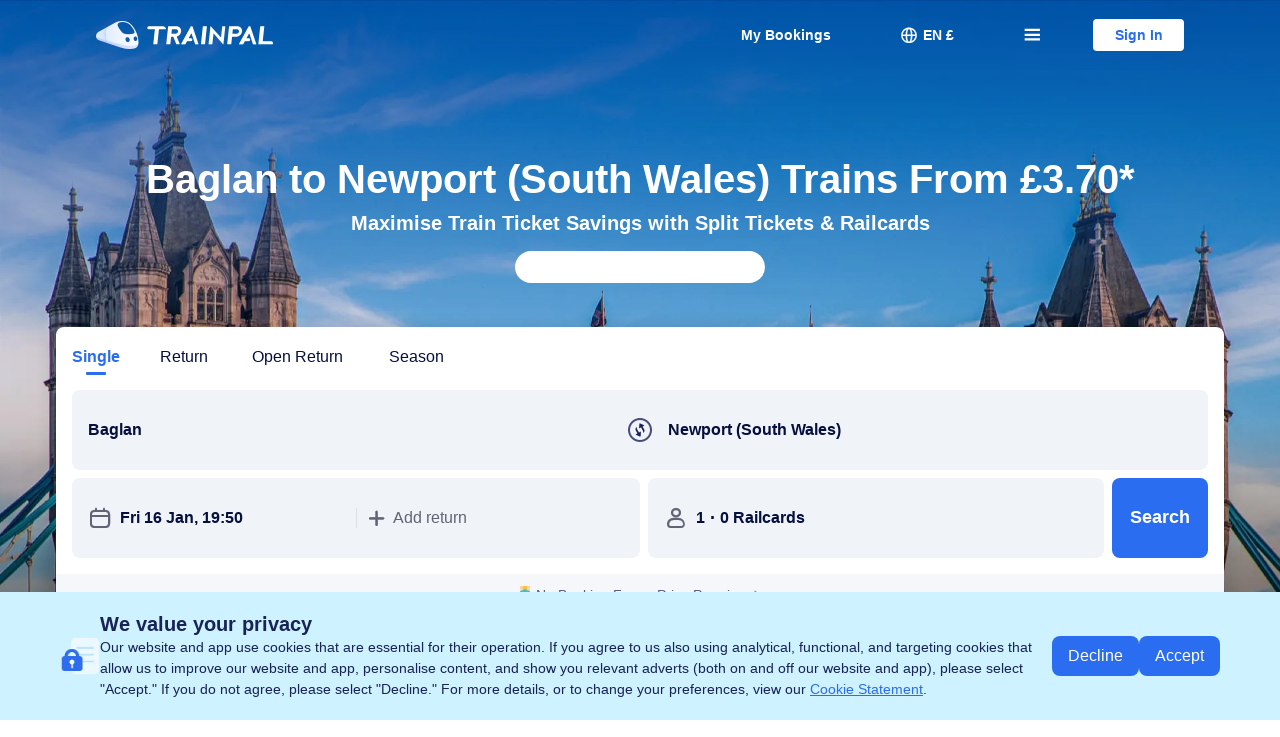

--- FILE ---
content_type: text/css
request_url: https://aw-s.tripcdn.com/ares/NFES/100058854/1768386976889/_next/static/css/672ffd0910eae863.css
body_size: 509
content:
.tp-station-info .content-wrapper{display:flex;gap:var(--box-margin);border-radius:var(--box-radius);background-color:rgba(167,224,253,.1);padding:var(--box-padding)}.tp-station-info .info-wrapper{overflow:hidden;flex:1}.tp-station-info .map-container{flex-basis:429px;border-radius:var(--box-radius);overflow:hidden}.tp-station-info .list{display:flex;flex-wrap:wrap;margin:-2px}.tp-station-info .list .item{border-right:1px dashed rgba(43,109,240,.3);border-top:1px dashed rgba(43,109,240,.3);padding:var(--box-padding);display:flex;box-sizing:border-box;flex-direction:column;align-items:center;flex-basis:33.33%;text-align:center}.tp-station-info .list .item .logo-img{display:block;width:23px;height:23px;background-size:cover;margin-bottom:6px}.tp-station-info .list .item .title{font-size:18px}@media screen and (min-width:768px)and (max-width:991px){.tp-station-info .list .item .title{font-size:16px}}@media screen and (max-width:768px){.tp-station-info .list .item .title{font-size:14px}}.tp-station-info .list .item .content{color:#182357;text-align:center;margin-top:9px;font-size:20px;font-weight:700;letter-spacing:0;line-height:28px}.tp-station-info .list .item .content a{border-bottom:1px solid rgba(24,35,87,.8)}.tp-station-info .list .item .content a:hover{color:var(--color-main);border-color:rgba(43,109,240,.8)}@media screen and (max-width:768px){.tp-station-info .list .item .content{font-size:18px}}.tp-station-info .list .item:last-child{flex:1}@media screen and (max-width:768px){.tp-station-info .list .item{flex-basis:50%}.tp-station-info .list .item:last-child,.tp-station-info .list .item:nth-last-child(2){flex-basis:100%}}@media screen and (min-width:992px)and (max-width:1279px){.tp-station-info .content-wrapper{flex-direction:column}.tp-station-info .map-container{flex:auto;height:405px}.tp-station-info .info-wrapper{flex:auto}}@media screen and (min-width:768px)and (max-width:991px){.tp-station-info .content-wrapper{flex-direction:column}.tp-station-info .map-container{flex:auto;height:378px}}@media screen and (max-width:768px){.tp-station-info .content-wrapper{flex-direction:column}.tp-station-info .map-container{flex:auto;height:177px}}.tp-station-info.has-9 .content-wrapper{flex-direction:column-reverse}@media screen and (max-width:768px){.tp-station-info.has-9 .content-wrapper{flex-direction:column}}.tp-station-info.has-9 .list .item{flex-basis:25%}@media screen and (min-width:768px)and (max-width:991px){.tp-station-info.has-9 .list .item{flex-basis:50%}}@media screen and (max-width:768px){.tp-station-info.has-9 .list .item{flex-basis:50%}}
/*# sourceMappingURL=//sourcemap.ubt.ctripcorp.com/package/100058854_1768386976889/css/672ffd0910eae863.css.map*/

--- FILE ---
content_type: application/javascript
request_url: https://aw-s.tripcdn.com/ares/NFES/100058854/1768386976889/_next/static/chunks/1374.ef6d870e8051803d.js
body_size: 99125
content:
(self.webpackChunk_N_E=self.webpackChunk_N_E||[]).push([[1374,7807,9021],{48106:function(e){e.exports={coreBorderRadius0:"0px",coreBorderRadius6:"6px",coreBorderRadius8:"8px",coreBorderRadius40:"40px",coreBorderRadiusRound:"9999px",coreColorWhite:"#FFFFFF",coreColorTransparent:"rgba(0,0,0,0)",coreColorBlack1:"#061040",coreColorBlack2:"#6D7080",coreColorBlack3:"#8D8E99",coreColorBlackShadow:"#000000",coreColorBlackScrim:"rgba(0,0,0,0.7)",coreColorBlue1:"#2B6DF0",coreColorBlue2:"#A9C4F9",coreColorBlue3:"#F1F5FF",coreColorGray1:"#DEDEE3",coreColorGray2:"#EDEFF2",coreColorGray3:"#F5F7FA",coreColorGreen1:"#01806B",coreColorGreen2:"#A3D9C7",coreColorGreen3:"#F0FAF4",coreColorLightblue1:"#BBE5FA",coreColorOrange1:"#CC4400",coreColorOrange2:"#F2B99D",coreColorOrange3:"#FFF3EB",coreColorPink1:"#D81E60",coreColorPink2:"#F0A8CC",coreColorPink3:"#FDF4F9",coreColorPurple1:"#6A58DB",coreColorPurple2:"#978AE6",coreColorPurple3:"#F1EFFC",coreColorRed1:"#CC1414",coreColorRed2:"#F29D9D",coreColorRed3:"#FFF2F2",coreColorYellow1:"#E59900",coreColorYellow2:"#F2D79F",coreColorYellow3:"#FFF8EA",coreFontFamilyInter:"Inter",coreFontSizeTp40:"40px",coreFontSizeTp28:"28px",coreFontSizeTp22:"22px",coreFontSizeTp20:"20px",coreFontSizeTp16:"16px",coreFontSizeTp14:"14px",coreFontSizeTp12:"12px",coreFontWeightRegular:"400",coreFontWeightMedium:"600",coreFontWeightBold:"700",coreLineHeightTp40:"44px",coreLineHeightTp40Paragraph:"48px",coreLineHeightTp28:"32px",coreLineHeightTp28Paragraph:"36px",coreLineHeightTp22:"26px",coreLineHeightTp22Paragraph:"30px",coreLineHeightTp20:"24px",coreLineHeightTp20Paragraph:"28px",coreLineHeightTp16:"20px",coreLineHeightTp16Paragraph:"26px",coreLineHeightTp14:"18px",coreLineHeightTp14Paragraph:"22px",coreLineHeightTp12:"16px",smtcColorBgPage:"#EDEFF2",smtcColorBgSurface:"#FFFFFF",smtcColorBgSurfaceSecondary:"#F5F7FA",smtcColorBgBrandFilled:"#2B6DF0",smtcColorBgBrandTintedHigh:"#F1F5FF",smtcColorBgBrandTintedLow:"#F1F5FF",smtcColorBgRateFilled:"#F1F5FF",smtcColorBgNoticeTintedHigh:"#FFF8EA",smtcColorBgNoticeTintedLow:"#FFF8EA",smtcColorBgDiscountFilled:"#CC4400",smtcColorBgDiscountTintedHigh:"#FFF3EB",smtcColorBgDiscountTintedLow:"#FFF3EB",smtcColorBgSuccessFilled:"#01806B",smtcColorBgSuccessTintedHigh:"#F0FAF4",smtcColorBgSuccessTintedLow:"#F0FAF4",smtcColorBgDisabledFilled:"#F5F7FA",smtcColorBgDisabledTinted:"#F5F7FA",smtcColorBgTransparent:"rgba(0,0,0,0)",smtcColorBgTrainpalNewbee:"#FDF4F9",smtcColorBgTrainpalGo:"#F1EFFC",smtcColorBgShadow:"#000000",smtcColorBgScrim:"rgba(0,0,0,0.7)",smtcColorBorderBrand:"#A9C4F9",smtcColorBorderBrandBold:"#2B6DF0",smtcColorBorderNotice:"#F2D79F",smtcColorBorderDiscount:"#F2B99D",smtcColorBorderEncourage:"#A3D9C7",smtcColorBorderSuccess:"#A3D9C7",smtcColorBorderError:"#F29D9D",smtcColorBorderDisabled:"#DEDEE3",smtcColorBorderTransparent:"rgba(0,0,0,0)",smtcColorBorderTrainpalNewbee:"#F0A8CC",smtcColorBorderTrainpalGo:"#978AE6",smtcColorDividerInfo:"#DEDEE3",smtcColorDividerForm:"#DEDEE3",smtcColorTextPrimary:"#061040",smtcColorTextSecondary:"#6D7080",smtcColorTextTertiary:"#6D7080",smtcColorTextDisabled:"#8D8E99",smtcColorTextPlaceholder:"#6D7080",smtcColorTextPlaceholderOnBg:"#6D7080",smtcColorTextBrand:"#2B6DF0",smtcColorTextRate:"#061040",smtcColorTextEncourage:"#01806B",smtcColorTextSuccess:"#01806B",smtcColorTextNotice:"#CC4400",smtcColorTextDiscount:"#CC4400",smtcColorTextWarning:"#CC1414",smtcColorTextWhite:"#FFFFFF",smtcColorTextContentWhite:"#FFFFFF",smtcColorTextTrainpalNewbee:"#D81E60",smtcColorTextTrainpalGo:"#6A58DB",smtcFontSizeHead1:"40px",smtcFontSizeHead2:"28px",smtcFontSizeHead3:"22px",smtcFontSizeHead4:"20px",smtcFontSizeBody1:"16px",smtcFontSizeBody2:"14px",smtcFontSizeLabel:"12px",smtcLineHeightHead1:"44px",smtcLineHeightHead1Paragraph:"48px",smtcLineHeightHead2:"32px",smtcLineHeightHead2Paragraph:"36px",smtcLineHeightHead3:"26px",smtcLineHeightHead3Paragraph:"30px",smtcLineHeightHead4:"24px",smtcLineHeightHead4Paragraph:"28px",smtcLineHeightBody1:"20px",smtcLineHeightBody1Paragraph:"26px",smtcLineHeightBody2:"18px",smtcLineHeightBody2Paragraph:"22px",smtcLineHeightLabel:"16px",smtcTypographyHead1:"400 40px/44 sans-serif",smtcTypographyHead1Paragraph:"400 40px/48 sans-serif",smtcTypographyHead2:"400 28px/32 sans-serif",smtcTypographyHead2Paragraph:"400 28px/36 sans-serif",smtcTypographyHead3:"400 22px/26 sans-serif",smtcTypographyHead3Paragraph:"400 22px/30 sans-serif",smtcTypographyHead4:"400 20px/24 sans-serif",smtcTypographyHead4Paragraph:"400 20px/28 sans-serif",smtcTypographyBody1:"400 16px/20 sans-serif",smtcTypographyBody1Paragraph:"400 16px/26 sans-serif",smtcTypographyBody2:"400 14px/18 sans-serif",smtcTypographyBody2Paragraph:"400 14px/22 sans-serif",smtcTypographyLabel:"400 12px/16 sans-serif"}},21671:function(e){e.exports={coreColorSecondaryBlack:"#4F5563",coreColorContentWhite:"#FFFFFF",coreColorBlueC8:"#F1F5FF",coreColorOrangeB32:"#FFCAB0",coreColorRed:"#D02C2A",coreColorRedC8:"#FFF4F2",coreColorTripBest:"#673114",coreColorTransparent:"rgba(0,0,0,0)",coreColorTertiaryBlack:"#6F7685",coreColorQuaternaryGray:"#EBEDF1",coreColorBrandingBlue:"#2C61FE",coreColorTertiaryGray:"#D4D7DE",coreColorBrandingOrange:"#FFB400",coreColorBlueB32:"#C6D7FF",coreColorCyanText:"#047C88",coreColorBlack:"#121826",coreColorGray:"#B9BEC7",coreColorSecondaryGray:"#6F7685",coreColorWhite:"#FFFFFF",coreColorOrange:"#C74401",coreColorPinkC8:"#FFF3F6",coreColorTripBlue:"#2346FF",coreColorOrangeText:"#C74401",coreColorRedText:"#D02C2A",coreColorCyanB32:"#A9E4EA",coreColorScrim:"rgba(0,0,0,0.64)",coreColorCyan:"#047C88",coreColorPink:"#D81E60",coreColorPinkText:"#D81E60",coreColorOrangeC8:"#FDF5F2",coreColorRedB32:"#FFC8C0",coreColorBlueRate:"#173CD2",coreColorPurpleB32:"#D2D4FA",coreColorPurpleC8:"#F5F6FF",coreColorCyanC8:"#EDFAFB",coreColorPurple:"#6D4DF8",coreColorTripCoins:"#966A00",coreColorFifthGray:"#F5F7FA",coreColorPurpleText:"#6D4DF8",coreColorPlaceholderGray:"rgba(111,118,133,0.16)",coreColorPinkB32:"#FCC8D0",coreColorSecondaryContentWhite:"#FFFFFF",coreColorShadow:"#0F294D",coreFontFamilyTripGeom:"'Trip Geom'",coreFontFamilyTripGeomTf:"'Trip Geom TF'",coreFontSizeT32:"32px",coreFontSizeT28:"28px",coreFontSizeT24:"24px",coreFontSizeT20:"20px",coreFontSizeT18:"18px",coreFontSizeT16:"16px",coreFontSizeT14:"14px",coreFontSizeT12:"12px",coreFontWeightRegular:"400",coreFontWeightBold:"700",coreFontWeightMedium:"500",coreLineHeightT32:"38px",coreLineHeightT28:"34px",coreLineHeightT24:"30px",coreLineHeightT20:"26px",coreLineHeightT18:"24px",coreLineHeightT16:"22px",coreLineHeightT14Title:"18px",coreLineHeightT14Body:"22px",coreLineHeightT12Caption:"18px",coreLineHeightT12Tag:"16px",smtcColorBgBrandFilled:"#2C61FE",smtcColorBgPage:"#EBEDF1",smtcColorBgBrandTintedLow:"#F1F5FF",smtcColorBgNoticeTintedLow:"#FDF5F2",smtcColorBgSurfaceSecondary:"#F5F7FA",smtcColorBgBrandTintedHigh:"#F1F5FF",smtcColorBgSurface:"#FFFFFF",smtcColorBgNoticeTintedHigh:"#FDF5F2",smtcColorBgTransparent:"rgba(0,0,0,0)",smtcColorBgNoticeFilled:"#C74401",smtcColorBgDiscountFilled:"#D81E60",smtcColorBgDisabledTinted:"#F5F7FA",smtcColorBgSuccessFilled:"#047C88",smtcColorBgRateFilled:"#173CD2",smtcColorBgScrim:"rgba(0,0,0,0.64)",smtcColorBgDisabledFilled:"#6F7685",smtcColorBgDiscountTintedHigh:"#FFF3F6",smtcColorBgDiscountTintedLow:"#FFF3F6",smtcColorBgSuccessTintedHigh:"#EDFAFB",smtcColorBgSuccessTintedLow:"#EDFAFB",smtcColorBgShadow:"#0F294D",smtcColorBorderBrandBold:"#2C61FE",smtcColorBorderBrand:"#C6D7FF",smtcColorBorderSuccess:"#A9E4EA",smtcColorBorderDisabled:"#6F7685",smtcColorBorderTransparent:"rgba(0,0,0,0)",smtcColorBorderEncourage:"#A9E4EA",smtcColorBorderError:"#FFC8C0",smtcColorBorderNotice:"#FFCAB0",smtcColorBorderDiscount:"#FCC8D0",smtcColorDividerForm:"#D4D7DE",smtcColorDividerInfo:"#D4D7DE",smtcColorTextContentWhite:"#FFFFFF",smtcColorTextPlaceholder:"#B9BEC7",smtcColorTextPlaceholderOnBg:"#B9BEC7",smtcColorTextBrand:"#2C61FE",smtcColorTextSecondary:"#4F5563",smtcColorTextNotice:"#C74401",smtcColorTextFavorite:"#D02C2A",smtcColorTextMarketing:"#6D4DF8",smtcColorTextDisabled:"#B9BEC7",smtcColorTextEncourage:"#047C88",smtcColorTextPrimary:"#121826",smtcColorTextSuccess:"#047C88",smtcColorTextTripBest:"#673114",smtcColorTextTertiary:"#6F7685",smtcColorTextRate:"#173CD2",smtcColorTextDiscount:"#D81E60",smtcColorTextWarning:"#D02C2A",smtcColorTextCoins:"#966A00",smtcColorTextWhite:"#FFFFFF",smtcFontSizeHead1:"32px",smtcFontSizeHead2:"28px",smtcFontSizeHead3:"24px",smtcFontSizeSubhead:"20px",smtcFontSizeTitle1:"18px",smtcFontSizeTitle2:"16px",smtcFontSizeTitle3:"14px",smtcFontSizeBody:"14px",smtcFontSizeCaption:"12px",smtcFontSizeLabel:"12px",smtcLineHeightHead1:"38px",smtcLineHeightHead2:"34px",smtcLineHeightHead3:"30px",smtcLineHeightSubhead:"26px",smtcLineHeightTitle1:"24px",smtcLineHeightTitle2:"22px",smtcLineHeightTitle3:"18px",smtcLineHeightBody:"22px",smtcLineHeightCaption:"18px",smtcLineHeightLabel:"16px",smtcTypographyHead1:"400 32px/38 sans-serif",smtcTypographyHead2:"400 28px/34 sans-serif",smtcTypographyHead3:"400 24px/30 sans-serif",smtcTypographySubhead:"400 20px/26 sans-serif",smtcTypographyTitle1:"400 18px/24 sans-serif",smtcTypographyTitle2:"400 16px/22 sans-serif",smtcTypographyTitle3:"400 14px/18 sans-serif",smtcTypographyBody:"400 14px/22 sans-serif",smtcTypographyCaption:"400 12px/18 sans-serif",smtcTypographyLabel:"400 12px/16 sans-serif"}},82795:function(e,t,n){"use strict";n.r(t),n.d(t,{AnalyticsWrapper:function(){return c}});var r=n(94578),o=n(67294),a=n(91123),i=function(e){function t(){return e.apply(this,arguments)||this}(0,r.Z)(t,e);var n=t.prototype;return n.componentDidCatch=function(e,t){var n={name:this.props.name,version:this.props.version,errorName:null==e?void 0:e.name,message:null==e?void 0:e.message,stack:null==e?void 0:e.stack,componentStack:null==t?void 0:t.componentStack,url:window.location.href};throw(0,a.v4)("ibu_component_usage_onerror",JSON.stringify(n)),e},n.render=function(){return this.props.children},t}(o.Component),c=function(e,t,n){return void 0===n&&(n=!1),function(r){return((0,o.useEffect)(function(){s(t)},[]),e.displayName=t.name+":"+t.version,n)?o.createElement(i,{name:t.name,version:t.version},o.createElement(e,r)):o.createElement(e,r)}},s=function(e){if(l()){var t=Object.assign({},e,{url:u()});(0,a.v4)("ibu_component_usage_onload",JSON.stringify(t))}},l=function(){var e=100*Math.random()<10;try{if(window.location.href.includes("forceToReport=true"))return!0;return e}catch(t){return e}},u=function(){var e,t=null==(e=window.location.href.split("?"))?void 0:e[0];return t.length>0&&"/"===t[t.length-1]&&(t=t.substring(0,t.length-1)),t}},89021:function(e,t,n){"use strict";n.r(t),n.d(t,{CalendarWithTabs:function(){return nm},CalendarWithTabsProps:function(){return r.CalendarWithTabsProps},HeaderSlotForSwitch:function(){return nd},default:function(){return nh}});var r={};n.r(r),n.d(r,{u:function(){return no}});var o=n(82795),a=n(87462),i=n(4942),c=n(67294),s=n(15671),l=n(43144),u=n(82963),d=n(61120),f=n(60136),p=n(73935),m=n(71002);function h(e){return"[object Array]"===Object.prototype.toString.call(e)}var v={getCookie:function(e){if("undefined"!=typeof document&&document.cookie.length>0){var t=document.cookie.indexOf("".concat(e,"="));if(-1!==t){t=t+e.length+1;var n=document.cookie.indexOf(";",t);return -1===n&&(n=document.cookie.length),decodeURIComponent(document.cookie.substring(t,n))}}return""},setCookie:function(e,t,n){var r=new Date;r.setDate(r.getDate()+n),document.cookie="".concat(e,"=").concat(encodeURIComponent(t)).concat(null==n?"":";expires=".concat(r.toGMTString()),";path=/")},clearCookie:function(e,t){document.cookie="".concat(e,"=;").concat(t?"domain=".concat(function(){for(var e=document.domain,t=0,n=["trip.com","qa.nt.tripcorp.com","qa.nt.tripqate.com"];t<n.length;t++){var r=n[t];if(-1!==e.indexOf(r))return r}return e}(),";"):"","expires=Thu, 01 Jan 1970 00:00:01 GMT;path=/")},getItem:function(e){try{return JSON.parse(localStorage.getItem(e))}catch(t){return null}},setItem:function(e,t){localStorage.setItem(e,JSON.stringify(t))},removeItem:function(e){localStorage.removeItem(e)},setSessionStorageItem:function(e,t){sessionStorage.setItem(e,JSON.stringify(t))},getSessionStorageItem:function(e){try{return JSON.parse(sessionStorage.getItem(e))}catch(t){return null}},format:function(){var e=arguments;return e[0]?e[0].replace(/\{(\d+)\}/g,function(t,n){return e[n-0+1]}):""},formatNumInCalendar:function(e,t){if("number"==typeof e){e=String(e.toFixed(t||0));for(var n=/^(-?\d+)(\d{3})(\d{3})|(-?\d{1,3})(\d{3})$/,r=n.exec(e);n.test(e);)e=r[3]?e.replace(n,"$1,$2K"):e.replace(n,"$4,$5")}return e},formatDay:function(e){var t=this.getCookie("ibu_h5_lang"),n="english"===t?"en":t;if(!e)return"";var r=1*e;return"kr"===n?r+unescape("%uC77C"):"hk"===n||"jp"===n?r+unescape("%u65E5"):r},isEmail:function(e){return/^[A-Z0-9a-z._%+-]+@[A-Za-z0-9.-]+\.[A-Za-z]{2,4}$/.test(e)},isEnglish:function(e){return/^[A-Za-z\s]+$/.test(e)},isSamsung:function(){return window.navigator.userAgent.indexOf("SamsungBrowser")>0},pushClickData:function(e){void 0===window.__bfi&&(window.__bfi=[]),__bfi.push(["_trackMetric",{name:"101533",value:1,tag:{type:e}}])},offset:function(e){var t=document.documentElement,n=e.getBoundingClientRect();return{top:n.top+t.scrollTop,left:n.left+t.scrollLeft}},offsetTop:function(e){if(e)return this.offset(e).top},getStyle:function(e,t){if(h(t)){var n={};return t.forEach(function(t){n[t]=window.getComputedStyle(e)[t]}),n}return window.getComputedStyle(e)[t]},setStyle:function(e,t,n){if("object"===(0,m.Z)(t))for(var r in t)e.style[r]=t[r];else e.style[t]=n},isArray:h,firstLetterUppercase:function(e){return e.toLowerCase().replace(/( |^)[a-z]/g,function(e){return e.toUpperCase()})}};function g(){try{var e=!Boolean.prototype.valueOf.call(Reflect.construct(Boolean,[],function(){}))}catch(t){}return(g=function(){return!!e})()}function y(e){var t=arguments.length>1&&void 0!==arguments[1]?arguments[1]:"up",n=arguments.length>2&&void 0!==arguments[2]?arguments[2]:0,r=!(arguments.length>3)||void 0===arguments[3]||arguments[3],o={up:"mslideInUp",down:"mslideInDown",fade:"mfadeIn"}[t],a={up:"mslideOutUp",down:"mslideOutDown",fade:"mfadeOut"}["fade"===t?"fade":"up"===t?"down":"up"];return function(m){function h(){(0,s.Z)(this,h);for(var e,t,n,r=arguments.length,o=Array(r),a=0;a<r;a++)o[a]=arguments[a];return t=h,n=[].concat(o),t=(0,d.Z)(t),e=(0,u.Z)(this,g()?Reflect.construct(t,n||[],(0,d.Z)(this).constructor):t.apply(this,n)),(0,i.Z)(e,"popStateListener",function(t){e.layerDepth===window.layerDepth&&(e.back=!0,e.props.close&&e.props.close())}),e}return(0,f.Z)(h,m),(0,l.Z)(h,[{key:"hideMain",value:function(){document.body.style.overflow="hidden","down"===t&&(document.querySelector("html").style.overflow="hidden"),setTimeout(function(){"up"===t&&r&&(document.getElementById("main")&&(document.getElementById("main").style.display="none"),document.getElementById("root")&&(document.getElementById("root").style.display="none"))},350)}},{key:"showMain",value:function(){document.getElementsByClassName("m-poplayer").length||(document.body.style.overflow="",document.querySelector("html").style.overflow="")}},{key:"componentDidMount",value:function(){var e=this;window.layerDepth=window.layerDepth?window.layerDepth:0,this.props.autoClose&&(this.layerDepth=++window.layerDepth,window.history.pushState({},"",window.location.href),window.addEventListener("popstate",this.popStateListener)),this.hideMain(),this.node=document.createElement("div"),this.node.style.height=this.props.portalHeight||"100%",this.node.style.width="100%",this.node.style.position="fixed",this.node.style.zIndex=this.props.customZindex?this.props.customZindex:this.getMaxIndex()||100;var r=this.props.positionTop||n;this.node.style.top="auto"===r?r:"".concat(r,"px"),this.node.style.bottom="0px",this.node&&this.node.classList.add("m-poplayer"),this.container=this.node;var i=this.props,c=i.enablePortalMask,s=i.closeOnMask,l=i.onVisibleHide;if(void 0!==c&&c){var u=document.createElement("div");Object.assign(u.style,{position:"fixed",zIndex:this.node.style.zIndex-1}),u.classList.add("popup-mask"),void 0!==s&&s&&u.addEventListener("click",function(t){var n=t.target;e.node.contains(n)||n!==u||null==l||l()}),u.appendChild(this.container),this.container=u}document.body.appendChild(this.container),this._render(this.props,this.node,(function(){var e=this;"no"!==t&&(this.node.children[0]&&this.node.children[0].classList.contains(a)&&this.node.children[0].classList.remove(a),this.node.children[0]&&this.node.children[0].classList.add(o),this.node.children[0]&&this.node.children[0].classList.add("ianimated")),setTimeout(function(){e.node.children[0]&&e.node.children[0].classList.remove(o)},400)}).bind(this))}},{key:"UNSAFE_componentWillReceiveProps",value:function(e){this._render(e,this.node)}},{key:"componentWillUnmount",value:function(){this.props.autoClose&&(window.removeEventListener("popstate",this.popStateListener),this.back||window.history.go(-1),setTimeout(function(){--window.layerDepth},100)),"no"!==t&&this.node.children[0]&&(this.node.children[0].classList.remove(o),this.node.children[0].classList.add(a)),"up"===t&&r&&(document.getElementById("main")&&(document.getElementById("main").style.display="block"),document.getElementById("root")&&(document.getElementById("root").style.display="block")),setTimeout((function(){try{p.unmountComponentAtNode(this.node),document.body.removeChild(this.container),this.showMain()}catch(e){}}).bind(this),350)}},{key:"getMaxIndex",value:function(){var e=0;return Array.prototype.forEach.call(document.getElementsByTagName("*"),function(t){e=Math.max(+v.getStyle(t,"zIndex")||0,e)}),(e=e<2?20:e)+100>=5e3?4999:e}},{key:"_render",value:function(t,n,r){p.render(c.createElement(e,t),n,function(){r&&r()})}},{key:"render",value:function(){return null}}])}(c.Component)}var b=n(38087);function S(e,t){void 0===t&&(t={});var n,r=e&&"j"===e[0]&&":"===e[1]?e.substr(2):e;if(void 0===(n=t.doNotParse)&&(n=!r||"{"!==r[0]&&"["!==r[0]&&'"'!==r[0]),!n)try{return JSON.parse(r)}catch(o){}return e}var E=n(73580),O=function(){function e(e){this.changeListeners=[],this.TESTING_ONETWO=2,this.cookies="string"==typeof e?b.Q(e):"object"==typeof e&&null!==e?e:{},this.HAS_DOCUMENT_COOKIE="object"==typeof document&&"string"==typeof document.cookie}return e.prototype._updateBrowserValues=function(){this.HAS_DOCUMENT_COOKIE&&(this.cookies=b.Q(document.cookie))},e.prototype._emitChange=function(e){for(var t=0;t<this.changeListeners.length;++t)this.changeListeners[t](e)},e.prototype.get=function(e,t){return void 0===t&&(t={}),this._updateBrowserValues(),S(this.cookies[e],t)},e.prototype.getAll=function(e){void 0===e&&(e={}),this._updateBrowserValues();var t={};for(var n in this.cookies)t[n]=S(this.cookies[n],e);return t},e.prototype.set=function(e,t,n){var r;"object"==typeof t&&(t=JSON.stringify(t)),this.cookies=E({},this.cookies,((r={})[e]=t,r)),this.HAS_DOCUMENT_COOKIE&&(document.cookie=b.q(e,t,n)),this._emitChange({name:e,value:t,options:n})},e.prototype.remove=function(e,t){var n=t=E({},t,{expires:new Date(1970,1,1,0,0,1),maxAge:0});this.cookies=E({},this.cookies),delete this.cookies[e],this.HAS_DOCUMENT_COOKIE&&(document.cookie=b.q(e,"",n)),this._emitChange({name:e,value:void 0,options:t})},e.prototype.addChangeListener=function(e){this.changeListeners.push(e)},e.prototype.removeChangeListener=function(e){var t=this.changeListeners.indexOf(e);t>=0&&this.changeListeners.splice(t,1)},e}(),w=function(e){return new O().get(e)};function T(e){return({itit:"it-IT",en:"en-US",english:"en-US",jp:"ja-JP",kr:"ko-KR",fr:"fr-FR",de:"de-DE",es:"es-ES",ru:"ru-RU",tw:"zh-HK",hk:"zh-HK",ensg:"en-SG",enau:"en-AU",enhk:"en-HK",my:"ms-MY",id:"id-ID",th:"th-TH"})[e]||"en-US"}function C(e){var t=w("ibu_h5_group"),n=T((w("ibu_h5_lang")||"en").toLowerCase()).toLowerCase(),r=w("ibu_h5_lang")||"en";return"register"===e?"https://pages.trip.com/service-guideline/terms-"+n+".html":"trip"===t?"https://pages.trip.com/service-guideline/terms-"+n+".html?noTitle=true":"https://pages.english.ctrip.com/terms/service-clause-"+r+".html?forapp=true"}function D(e){var t=w("ibu_h5_group"),n=T((w("ibu_h5_lang")||"en").toLowerCase()).toLowerCase(),r=w("ibu_h5_lang")||"en";return"register"===e?"https://pages.trip.com/service-guideline/privacy-policy-"+n+".html":"trip"===t?"https://pages.trip.com/service-guideline/privacy-policy-"+n+".html?noTitle=true":"https://pages.english.ctrip.com/terms/ctrip-privacy-policy-"+r+".html?forapp=true"}var k={language:T((w("ibu_h5_lang")||"en").toLowerCase()),lang:w("ibu_h5_lang")||"en",multiTerms:C("register"),multiPolicy:D("register"),thirdMultiTerms:C("third"),thirdMultiPolicy:D("third"),rootDomain:["ctrip.com.hk","ctrip.co.kr","ctrip.co.id","ctrip.co.th","ctrip.com","ctrip.sg","ctrip.my","trip.com","qa.nt.ctripcorp.com.hk","qa.nt.ctripcorp.co.kr","qa.nt.ctripcorp.co.id","qa.nt.ctripcorp.co.th","qa.nt.tripcorp.com","qa.nt.tripqate.com","qa.nt.ctripcorp.com","qa.nt.ctripcorp.sg","qa.nt.ctripcorp.my"],getCrossOriginTicketSyncPage:"/m/html/CrossOriginTicket.html"},_={currentSupportLocales:["en-us","zh-hk","ko-kr","ja-jp","en-sg","en-au","de-de","fr-fr","es-es","ru-ru"],languageToLocale:{en:"en-XX",english:"en-XX",jp:"ja-JP",ja:"ja-JP",kr:"ko-KR",ko:"ko-KR",fr:"fr-FR",de:"de-DE",es:"es-ES",ru:"ru-RU",tw:"zh-HK",hk:"zh-HK",sg:"en-SG",ensg:"en-SG",enau:"en-AU",my:"ms-MY",ms:"ms-MY",id:"id-ID",th:"th-TH",it:"it-IT",nl:"nl-NL",tr:"tr-TR",el:"el-GR",pl:"pl-PL",vi:"vi-VN"},localeToAccurateTripUrl:{"en-us":"//www.trip.com/m","zh-hk":"//hk.trip.com/m","zh-tw":"//hk.trip.com/m","ko-kr":"//kr.trip.com/m","ja-jp":"//jp.trip.com/m","en-sg":"//sg.trip.com/m","en-au":"//au.trip.com/m","fr-fr":"//fr.trip.com/m","de-de":"//de.trip.com/m","es-es":"//es.trip.com/m","ru-ru":"//ru.trip.com/m","it-it":"//it.trip.com/m"},localeToAccurateTripUrlByBandReinforceFat1:{"en-us":"//www.fat1.qa.nt.tripqate.com","zh-hk":"//hk.fat1.qa.nt.tripqate.com","en-hk":"//hk.fat1.qa.nt.tripqate.com","zh-tw":"//hk.fat1.qa.nt.tripqate.com","ko-kr":"//kr.fat1.qa.nt.tripqate.com","ja-jp":"//jp.fat1.qa.nt.tripqate.com","en-sg":"//sg.fat1.qa.nt.tripqate.com","en-au":"//au.fat1.qa.nt.tripqate.com","fr-fr":"//fr.fat1.qa.nt.tripqate.com","de-de":"//de.fat1.qa.nt.tripqate.com","es-es":"//es.fat1.qa.nt.tripqate.com","ru-ru":"//ru.fat1.qa.nt.tripqate.com","it-it":"//it.fat1.qa.nt.tripqate.com"},localeToMultiSiteName:{},localeToAllSites:{"en-us":["en-us"],"zh-hk":["zh-hk"],"zh-tw":["zh-hk"],"ko-kr":["ko-kr"],"ja-jp":["ja-jp"],"en-sg":["en-sg"],"en-au":["en-au"],"en-gb":["en-au"],"de-de":["de-de"],"fr-fr":["fr-fr"],"es-es":["es-es"],"ru-ru":["ru-ru"]},countryCodeToLocales:{US:["en-us"],HK:["zh-hk"],KR:["ko-kr"],JP:["ja-jp"],SG:["en-sg"],AU:["en-au"],DE:["de-de"],FR:["fr-fr"],ES:["es-es"],RU:["ru-ru"]},localeToFlag:{"en-us":"f-en","zh-hk":"f-cn","zh-tw":"f-cn","ko-kr":"f-kr","ja-jp":"f-jp","en-sg":"f-sg","en-au":"f-au","fr-fr":"f-fr","de-de":"f-de","es-es":"f-es","ru-ru":"f-ru"},localeToAccurateTripUrlByBandReinforce:{"en-us":"//www.trip.com","zh-hk":"//hk.trip.com","zh-tw":"//hk.trip.com","ko-kr":"//kr.trip.com","ja-jp":"//jp.trip.com","en-sg":"//sg.trip.com","en-au":"//au.trip.com","fr-fr":"//fr.trip.com","de-de":"//de.trip.com","es-es":"//es.trip.com","ru-ru":"//ru.trip.com"},localeMapping:{"en-xx":{displayName:"English",url:"https://www.trip.com/?locale=en-XX",iconClass:"f-xx"},"en-us":{displayName:"English%20%28United%20States%29",url:"https://www.trip.com/?locale=en-US",iconClass:"f-en"},"zh-hk":{displayName:"%u7E41%u9AD4%u4E2D%u6587%20%28%u9999%u6E2F%29",url:"https://hk.trip.com/?locale=zh-HK",iconClass:"f-cn"},"ko-kr":{displayName:"%uD55C%uAD6D%uC5B4",url:"https://kr.trip.com/?locale=ko-KR",iconClass:"f-kr"},"ja-jp":{displayName:"%u65E5%u672C%u8A9E",url:"https://jp.trip.com/?locale=ja-JP",iconClass:"f-jp"},"en-sg":{displayName:"English%20%28Singapore%29",url:"https://sg.trip.com/?locale=en-SG",iconClass:"f-sg"},"en-au":{displayName:"English%20%28Australia%29",url:"https://au.trip.com/?locale=en-AU",iconClass:"f-au"},"en-my":{displayName:"English%20%28Malaysia%29",url:"https://my.trip.com/?locale=en-MY",iconClass:"f-my"},"en-gb":{displayName:"English%20%28United%20Kingdom%29",url:"https://uk.trip.com/?locale=en-GB",iconClass:"f-uk"},"de-de":{displayName:"Deutsch%20%28Deutschland%29",url:"https://de.trip.com/?locale=de-DE",iconClass:"f-de"},"fr-fr":{displayName:"Fran%E7ais%20%28France%29",url:"https://fr.trip.com/?locale=fr-FR",iconClass:"f-fr"},"es-es":{displayName:"Espa%F1ol",url:"https://es.trip.com/?locale=es-ES",iconClass:"f-es"},"ru-ru":{displayName:"%u0420%u0443%u0441%u0441%u043A%u0438%u0439",url:"https://ru.trip.com/?locale=ru-RU",iconClass:"f-ru"},"id-id":{displayName:"Bahasa%20Indonesia",url:"https://id.trip.com/?locale=id-ID",iconClass:"f-id"},"th-th":{displayName:"%u0E20%u0E32%u0E29%u0E32%u0E44%u0E17%u0E22",url:"https://th.trip.com/?locale=th-TH",iconClass:"f-th"},"it-it":{displayName:"Italiano",url:"https://it.trip.com/?locale=it-IT",iconClass:"f-it"},"vi-vn":{displayName:"Ti%u1EBFng%20Vi%u1EC7t",url:"https://vn.trip.com/?locale=vi-VN",iconClass:"f-vn"},"nl-nl":{displayName:"Nederlands%20%28Nederland%29",url:"https://nl.trip.com/?locale=nl-NL",iconClass:"f-nl"},"pl-pl":{displayName:"Polski",url:"https://pl.trip.com/?locale=pl-PL",iconClass:"f-pl"},"el-gr":{displayName:"%u0395%u03BB%u03BB%u03B7%u03BD%u03B9%u03BA%u03AC",url:"https://gr.trip.com/?locale=el-GR",iconClass:"f-gr"},"tr-tr":{displayName:"T%FCrk%E7e",url:"https://tr.trip.com/?locale=tr-TR",iconClass:"f-tr"},"pt-br":{displayName:"Portugu%EAs%20%28BR%29",url:"https://br.trip.com/?locale=pt-BR",iconClass:"f-br"},"nl-be":{displayName:'Nederlands%20%28Belgi%EB%29"',url:"https://be.trip.com/?locale=nl_be",iconClass:"f-be"},"fr-be":{displayName:"Fran%E7ais%20%28Belgique%29",url:"https://be.trip.com/?locale=fr_be",iconClass:"f-be"},"en-be":{displayName:"English%20%28Belgium%29",url:"https://be.trip.com/?locale=en_be",iconClass:"f-be"},"en-ch":{displayName:"English%20%28Switzerland%29",url:"https://ch.trip.com/?locale=en_ch",iconClass:"f-ch"},"fr-ch":{displayName:"Fran%E7ais%20%28Suisse%29",url:"https://ch.trip.com/?locale=fr_ch",iconClass:"f-ch"},"de-ch":{displayName:"Deutsch%20%28Schweiz%29",url:"https://ch.trip.com/?locale=de_ch",iconClass:"f-ch"},"de-at":{displayName:"Deutsch%20%28%D6sterreich%29",url:"https://at.trip.com/?locale=de_at",iconClass:"f-at"},"en-ie":{displayName:"English%20%28Ireland%29",url:"https://ie.trip.com/?locale=en_ie",iconClass:"f-ie"}},regionPhoneCode:{AD:"376",AE:"971",AF:"93",AG:"1 268 ",AI:"1 264 ",AL:"355",AM:"374",AN:"599",AO:"244",AQ:"672",AR:"54",AS:"1 684 ",AT:"43",AU:"61",AW:"297",AZ:"994",BA:"387",BB:"1 246 ",BD:"880",BE:"32",BF:"226",BG:"359",BH:"973",BI:"257",BJ:"229",BL:"590",BM:"1 441 ",BN:"673",BO:"591",BQ:"599",BR:"55",BS:"1 242 ",BT:"975",BV:"74",BW:"267",BY:"375",BZ:"501",CA:"1",CC:"61",CD:"243",CF:"236",CG:"242",CH:"41",CI:"225",CK:"682",CL:"56",CM:"237",CN:"86",CO:"57",CR:"506",CU:"53",CV:"238",CW:"531",CX:"61",CY:"357",CZ:"420",DE:"49",DJ:"253",DK:"45",DM:"1 767",DO:"1 809",DZ:"213",EC:"593",EE:"372",EG:"20",EH:"212",ER:"291",ES:"34",ET:"251",FI:"358",FJ:"679",FK:"500",FM:"691",FO:"298",FR:"33",GA:"241",GB:"44",GD:"1 473",GE:"995",GF:"594",GH:"233",GI:"350",GL:"299",GM:"220",GN:"224",GP:"590",GQ:"240",GR:"30",GS:"239",GT:"502",GU:"1 671",GW:"245",GY:"592",HK:"852",HM:"334",HN:"504",HR:"385",HT:"509",HU:"36",ID:"62",IE:"353",IL:"972",IN:"91",IO:"246",IQ:"964",IR:"98",IS:"354",IT:"39",JM:"1 876",JO:"962",JP:"81",KE:"254",KG:"996",KH:"855",KI:"686",KM:"269",KN:"1 869",KP:"850",KR:"82",KW:"965",KY:"1 345 ",KZ:"7",LA:"856",LB:"961",LC:"1 758",LI:"423",LK:"94",LR:"231",LS:"266",LT:"370",LU:"352",LV:"371",LY:"218",MA:"212",MC:"377",MD:"373",ME:"382",MF:"1 599",MG:"261",MH:"692",MK:"389",ML:"223",MM:"95",MN:"976",MO:"853",MP:"1 670",MQ:"596",MR:"222",MS:"1 664",MT:"356",MU:"230",MV:"960",MW:"265",MX:"52",MY:"60",MZ:"258",NA:"264",NC:"687",NE:"227",NF:"672",NG:"234",NI:"505",NL:"31",NO:"47",NP:"977",NR:"674",NU:"683",NZ:"64",OM:"968",PA:"507",PE:"51",PF:"689",PG:"675",PH:"63",PK:"92",PL:"48",PM:"508",PN:"870",PR:"1",PS:"970",PT:"351",PW:"680",PY:"595",QA:"974",RE:"262",RO:"40",RS:"381",RU:"7",RW:"250",SA:"966",SB:"677",SC:"248",SD:"249",SE:"46",SG:"65",SH:"290",SI:"386",SJ:"47",SK:"421",SL:"232",SM:"378",SN:"221",SO:"252",SR:"597",SS:"211",ST:"239",SV:"503",SX:"599",SY:"963",SZ:"268",TC:"1 649",TD:"235",TF:"260",TG:"228",TH:"66",TJ:"992",TK:"690",TL:"670",TM:"993",TN:"216",TO:"676",TR:"90",TT:"1 868",TV:"688",TW:"886",TZ:"255",UA:"380",UG:"256",UM:"1",US:"1",UY:"598",UZ:"998",VA:"39",VC:"1 784",VE:"58",VG:"1 284 ",VI:"1 340",VN:"84",VU:"678",WF:"681",WS:"685",YE:"967",YT:"262",ZA:"27",ZM:"260",ZW:"263"},XSS_REG:[/(alert|prompt|showmodaldialog|showModelessDialog|confirm|open|fromCharCode|console.log)\(/gi,/\<.*\s{1,}(url|src|href|data|code|style|poster|name|action|formaction|location|background)=/gi,/^(.*?xml=|<\\?xml).*<(iframe|frame|form|script|body|img|layer|div|meta|style|base|object|input|svg|embed|button|center|cite|fieldset|font|basefont|col|colgroup|code|a|bgsound|br|link|table|applet|video|audio)/gi,/[\/\s]{1,}(onmouseover|onmousemove|onmousedown|onmouseout|onmouseup|onkeypress|onkeydown|onkeyup|onerror|onload|onmove|onclick|ondbclick|onfocus|onsubmit|onchange|onreset|onblur|onabort|onstop|onunload|onresize|onselect|onbeforescriptexecute|onafterscriptexecute|oncut|onpaste|onactivate|onafterprint|onafterupdate|onbeforeactivate|onbeforecopy|onbeforecut|onbeforedeactivate|onbeforeeditfocus|onbeforepaste|onbeforeprint|onbeforeunload|onbeforeupdate|onbounce|oncellchange|oncontextmenu|oncontrolselect|oncopy|ondataavailable|ondatasetchanged|ondatasetcomplete|ondblclick|ondeactivate|ondrag|ondragend|ondragenter|ondragleave|ondragover|ondragstart|ondrop|onerrorupdate|onfilterchange|onfinish|onfocusin|onfocusout|onhelp|onlayoutcomplete|onlosecapture|onmouseenter|onmouseleave|onmousewheel|onmoveend|onmovestart|onpropertychange|onreadystatechange|onresizeend|onresizestart|onrowenter|onrowexit|onrowsdelete|onrowsinserted|onscroll|onselectionchange|onselectstart|onstart)\=/gi]};function P(e,t){var n=Object.keys(e);if(Object.getOwnPropertySymbols){var r=Object.getOwnPropertySymbols(e);t&&(r=r.filter(function(t){return Object.getOwnPropertyDescriptor(e,t).enumerable})),n.push.apply(n,r)}return n}function N(e){return new O().get(e)}function x(e){var t=RegExp("(^|&)".concat(e,"=([^&]*)(&|$)"),"i"),n=window.location.search.substr(1).match(t);if(null!=n){for(var r=n[2],o=0;o<_.XSS_REG.length;o++)_.XSS_REG[o].test(r)&&(r=encodeURIComponent(r));return decodeURIComponent(r)}return null}function I(e){if(e&&window.sessionStorage&&window.sessionStorage.getItem(e)){var t=window.sessionStorage.getItem(e);try{return JSON.parse(t)}catch(n){}}return null}void 0===window.__bfi&&(window.__bfi=[]);var j={isEmail:function(e){return/^[A-Z0-9a-z._%+-]+@[A-Za-z0-9.-]+\.[A-Za-z]{2,4}$/.test(e)},emailSurfixFilter:function(e,t){if(-1!==t.indexOf("@")&&"@"!==t){var n=t.slice(t.indexOf("@"));return e.filter(function(e){return -1!==e.indexOf(n)&&e!==n}).map(function(e){var r=t+e.slice(n.length),o="".concat(r.split("@")[0],'<span style="color: #0186E4">@').concat(r.split("@")[1],"</span>");return{text:r,html:o}})}},setStorage:function(e,t){e&&window.localStorage.setItem(e,JSON.stringify(t))},getStorage:function(e){if(e){var t=window.localStorage.getItem(e);try{return JSON.parse(t)}catch(n){}}},getSessionStorage:I,setSessionStorage:function(e,t){if(e&&window.sessionStorage){var n=JSON.stringify(t);try{window.sessionStorage.setItem(e,n)}catch(r){}}},getRootDomain:function(e){for(var t=document.domain,n="",r="",o=0;o<e.length;o++)if(n=e[o],-1!==t.indexOf(n)){r=n;break}return r},getCookie:N,setCookie:function(e,t,n){var r=new Date;r.setDate(r.getDate()+7),n=n||{expires:r},new O().set(e,t,function(e){for(var t=1;t<arguments.length;t++){var n=null!=arguments[t]?arguments[t]:{};t%2?P(Object(n),!0).forEach(function(t){(0,i.Z)(e,t,n[t])}):Object.getOwnPropertyDescriptors?Object.defineProperties(e,Object.getOwnPropertyDescriptors(n)):P(Object(n)).forEach(function(t){Object.defineProperty(e,t,Object.getOwnPropertyDescriptor(n,t))})}return e}({domain:this.getRootDomain(k.rootDomain),path:"/"},n))},stringFormat:function(){var e=arguments;return e[0]?e[0].replace(/\{(\d+)\}/g,function(t,n){return e[n-0+1]}):""},changePosition:function(e,t,n){var r=e.indexOf(t),o=e.indexOf(n);e.splice(r,1,n),e.splice(o,1,t)},getQueryString:x,getBrowserLocale:function(e){if(-1!==["zh-hk","zh-tw","zh"].indexOf(e))return"zh-hk";var t=e;return e&&e.length<=2&&(t=(_.languageToLocale[e]||"").toLowerCase()),!_.localeMapping[t]&&t&&-1!==t.indexOf("en")&&(t="en-us"),t},isTrip:function(){var e=window.location.hostname;return e&&-1!==e.indexOf(".trip")},getVid:function(){var e=N("_bfa"),t=e?e.split("."):[];return t&&t.length>2?"".concat(t[1],".").concat(t[2]):""},getSid:function(){var e=N("_bfa"),t=e?e.split("."):[];return t&&t.length>6?t[6]:""},getPVid:function(){var e=N("_bfa"),t=e?e.split("."):[];return t&&t.length>7?t[7]:""},parseUnionCookie:function(){var e={aid:"",sid:"",ouid:""},t=N("Union")||window.location.search.substr(1);if(!t)return e;var n=t.split("&");if(n.length>=2){var r=n[0].split("=");r.length>=2&&("allianceid"===r[0].toLowerCase()||"aid"===r[0].toLowerCase())&&(e.aid=r[1]);var o=n[1].split("=");if(o.length>=2&&"sid"===o[0].toLowerCase()&&(e.sid=o[1]),n.length>=3){var a=n[2].split("=");a.length>=2&&"ouid"===a[0].toLowerCase()&&(e.ouid=a[1])}}return e},parseCobrandingUnion:function(){var e=x("allianceid"),t=x("sid");if(e&&t)return{aid:e,sid:t};var n=I("ibu_union")||{};return!!n.aid&&!!n.sid&&n}},R=n(41451),M=n(45987),A="interval",F="single",L="multiselect",B="interval_with_time",Z="single_with_time",H="00:00",U="23:55",z=(0,i.Z)((0,i.Z)((0,i.Z)((0,i.Z)({},A,"startDate"),F,"startDate"),B,"startDateTime"),Z,"startDateTime"),W=(0,i.Z)((0,i.Z)((0,i.Z)((0,i.Z)({},A,"endDate"),F,"endDate"),B,"endDateTime"),Z,"endDateTime"),V={NONE:"none",START:"start",START_TIME:"start_time",END:"end",END_TIME:"end_time",BOTH:"both",FORCE_START:"force_start",FORCE_END:"force_end",MAX_WARN:"max_warn",CORR_START_TO_MIN:"correct_start_to_min",CORR_START_TO_MAX:"correct_start_to_max",CORR_END_TO_MIN:"correct_end_to_min",CORR_END_TO_MAX:"correct_end_to_max",CLEAR_END:"clear_end"},K={reservation:"reservation",flights:"flight_depart"},G={SELECT:"H5_calendar_click",EXPOSURE:"H5_calendar_exposure",DURATION:"H5_calendar_duration",QUICK_SEL_EXPOSURE:"ibu_pub_h5_seo_calendar_tag_exposure",QUICK_SEL_CLICK:"ibu_pub_h5_seo_calendar_tag_click"},Y=["isFirstWeekDay","isLastWeekDay"],q=function(e){var t=e.split(" ").join(",").split("-");return -1!==e.indexOf("-")&&t&&t[1]&&(t[1]=parseInt(t[1],10)-1),t.join(",").split(":").join(",").split(",").map(function(e){return parseInt(e,10)})},J=function(){return!0},Q=function(e){var t=arguments.length>1&&void 0!==arguments[1]?arguments[1]:document;if(J()){var n=t.querySelectorAll(e);return n&&n.length>1?n:t.querySelector(e)}},X=function(e){return e<10?"0".concat(e):e},$=function(e,t){for(var n=[],r=0;r<e;r++)n.push(t);return n},ee=function(e,t){for(var n=[],r=0,o=e.length;r<o;r+=t)n.push(e.slice(r,r+t));return n},et=function(e){return e.isFirstWeekDay,e.isLastWeekDay,(0,M.Z)(e,Y)},en=function(e,t,n,r){var o=new Date(e);return{date:e?o.getDate():0,month:e?o.getMonth():0,year:e?o.getFullYear():0,weekday:e?o.getDay():0,hour:e?o.getHours():t,minute:e?o.getMinutes():n,dateString:e?es(e):"",timeString:e?ec(e):r}},er=function(e,t,n){for(var r=e.length,o=0;o<r;o++){var a=e[o];if(t.call(n,a,o,e))return a}},eo=function(e){return Number.isNaN(e)?0:e},ea=function(e,t){try{return JSON.stringify((0,R.Z)(e).sort())===JSON.stringify((0,R.Z)(t).sort())}catch(n){return!0}},ei=function(e){return e.replace(/-/g,"/")},ec=function(e){var t=new Date(e),n=t.getHours(),r=t.getMinutes();return"".concat(X(n),":").concat(X(r))},es=function(e){var t=ef(e);return eu(t.getFullYear(),t.getMonth(),t.getDate())},el=function(){var e=arguments.length>0&&void 0!==arguments[0]?arguments[0]:0,t=arguments.length>1&&void 0!==arguments[1]?arguments[1]:0,n=ed(ef(new Date().getTime()).getTime()+864e5*e),r=n.getFullYear(),o=n.getMonth(),a=n.getDate(),i=t?parseInt("".concat(t/60),10):0;return new Date(r,o,a,i,t?t%60:0,0)},eu=function(e,t,n){return"".concat(e,"-").concat(X(t+1)).concat(n?"-".concat(X(n)):"")},ed=function(e){var t=new Date(e),n=t.getDate(),r=t.getMonth(),o=t.getFullYear(),a=t.getHours(),i=t.getMinutes();return new Date(o,r,n,a,i,0)},ef=function(e){var t=new Date(e),n=t.getDate(),r=t.getMonth();return ep(t.getFullYear(),r,n,0,0,0)},ep=function(e,t,n,r,o,a){return new Date(e,t,n||0,r||0,o||0,a||0)},em=function(e){if(!e)return new Date(0);var t=q(e);return ep(t[0],t[1],t[2],t[3]||0,t[4]||0,0)},eh=function(e,t,n){return!t||t>=e&&t<=n},ev=function(e,t,n,r,o,a,i,c,s,l){var u=864e5*n+6e4*i,d=el(o,s).getTime(),f=t?t-u:el(a,l).getTime()-u,p=e?e+(864e5*r+6e4*c):el(a,l).getTime();return eh(d,e,f)&&eh(e?e+u:d+u,t,p)},eg=function(e,t,n){var r=V.NONE;return e&&!t?r=V.START:!e&&t?r=V.START:e&&t&&(r=n?V.FORCE_END:V.BOTH),r},ey=function(e,t,n){var r=0;return t>e&&(r=Math.round((ef(t).getTime()-ef(e).getTime())/864e5)),{showRoomNight:n&&!!r,roomNight:r}},eb=function(e){var t=[];for(var n in e)e[n]&&t.push(n);return t.join(" ")},eS=function(){};function eE(e,t){var n=new Date(e),r=function(e){return 0===e?e+7:e},o=r(n.getDay())>r(t),a=(t+7-n.getDay())%7;return n.setDate(n.getDate()+(o?a-7:a)),n}function eO(e,t){var n=new Date(e);return n.setDate(n.getDate()+t),n}function ew(e){return!!c.isValidElement(e)||"string"==typeof e||"number"==typeof e||null==e||!!Array.isArray(e)&&e.every(ew)}var eT=function(){return!0};function eC(e,t){var n=Object.keys(e);if(Object.getOwnPropertySymbols){var r=Object.getOwnPropertySymbols(e);t&&(r=r.filter(function(t){return Object.getOwnPropertyDescriptor(e,t).enumerable})),n.push.apply(n,r)}return n}function eD(e){for(var t=1;t<arguments.length;t++){var n=null!=arguments[t]?arguments[t]:{};t%2?eC(Object(n),!0).forEach(function(t){(0,i.Z)(e,t,n[t])}):Object.getOwnPropertyDescriptors?Object.defineProperties(e,Object.getOwnPropertyDescriptors(n)):eC(Object(n)).forEach(function(t){Object.defineProperty(e,t,Object.getOwnPropertyDescriptor(n,t))})}return e}function ek(){try{var e=!Boolean.prototype.valueOf.call(Reflect.construct(Boolean,[],function(){}))}catch(t){}return(ek=function(){return!!e})()}var e_=function(e){function t(e){(0,s.Z)(this,t),n=t,r=[e],n=(0,d.Z)(n),o=(0,u.Z)(this,ek()?Reflect.construct(n,r||[],(0,d.Z)(this).constructor):n.apply(this,r)),(0,i.Z)(o,"setPanelScroll",function(e){if(!o.isInitPanelScroll&&e){var t=Q("#calendar-panel"),n=37;try{var r=Q(".month-title");r&&r[0]&&(n=parseFloat(window.getComputedStyle(r[0],null).getPropertyValue("height")))}catch(a){n=37}t.scrollTop=e-n,o.isInitPanelScroll=!0}}),(0,i.Z)(o,"handleTagTxtHeight",function(){var e=Q(".tag-txt");o.props.tagTxt&&e&&e.length?Array.prototype.forEach.call(e,function(e){o.calTagTxtHeight(e)}):o.props.tagTxt&&e?o.calTagTxtHeight(e):e&&e.length?Array.prototype.forEach.call(e,function(e){e.style.width=0,e.style.height=0}):e&&(e.style.width=0,e.style.height=0)}),(0,i.Z)(o,"calTagTxtHeight",function(e){var t=Q("#m-calendar-tag-txt-holder"),n=t.clientWidth,r=t.clientHeight;e.style.width="".concat(n,"px"),e.style.height="".concat(r,"px")}),(0,i.Z)(o,"initPanelHeight",function(){var e=parseInt("".concat(window.innerHeight||window.screen&&window.screen.height),10),t=Q("#calendar-nav");t&&t.length>1&&(t=t[0]);var n=eo(parseInt(window.getComputedStyle(t,null).getPropertyValue("height"),10));o.setState({panelHeight:e-n})}),(0,i.Z)(o,"initPanelScroll",function(){var e=Q("#calendar-panel");e&&e.length>1&&(e=e[0]),e&&e.addEventListener("scroll",o.monthTitleScrollCal)}),(0,i.Z)(o,"monthTitleScrollCal",function(){var e=Q(".month-con"),t=Q("#calendar-panel").scrollTop;!o.isInitMonthOffset&&e&&e.length&&(Array.prototype.forEach.call(e,function(e){var t=parseFloat(window.getComputedStyle(e,null).getPropertyValue("height")),n=parseFloat(window.getComputedStyle(Q(".month-title",e),null).getPropertyValue("height"));o.isInitMonthOffset||o.monthPanelOffset.push({top:e.offsetTop,bottom:e.offsetTop+t,titleHeight:n})}),o.isInitMonthOffset=!0),o.monthPanelOffset&&o.monthPanelOffset.length&&Array.prototype.forEach.call(o.monthPanelOffset,function(e,n){t>e.top-e.titleHeight&&t<e.bottom&&(t>e.top-e.titleHeight&&t<e.top?o.clearSticky():t>e.top&&t<e.bottom&&n!==o.stickyIndex&&setTimeout(function(){o.enableSticky(n)},200))})}),(0,i.Z)(o,"clearSticky",function(){var e=Q("#calendar-panel .sticky-holder");try{e.style="display: none"}catch(t){}o.stickyIndex=null}),(0,i.Z)(o,"enableSticky",function(e){var t=Q("#calendar-nav").getBoundingClientRect(),n=t.height,r=t.top,a=Q("#calendar-panel .sticky-holder");try{a.style="display: inline-block; position: fixed; top: ".concat(r+n,"px;"),a.innerHTML=o.state.calendarData[e].monthTitle}catch(i){}o.stickyIndex=e,o.setState({currentMonthIndex:e})}),(0,i.Z)(o,"isCurrentDateDisabled",function(e,t){if(o.props.mode===F){var n=!1;return t&&t.length&&t.forEach(function(t){var r=ep(o.startDateInfo.getFullYear(),o.startDateInfo.getMonth(),o.startDateInfo.getDate()),a=new Date(r).getTime(),i=ef(a+864e5*t[0]).getTime();e<=ef(a+864e5*t[1]).getTime()&&e>=i&&(n=!0)}),n}return!1}),(0,i.Z)(o,"calendarDataGanerator",function(e){var t=e.lowPrices,n=e.disabledRange,r=e.dateIcons,a=o.futureDateInfo.getTime(),i=o.monthGenerator({lowPrices:t,dateIcons:r}).map(function(e){for(var t=ep(e.year,e.month+1,0).getDate(),r=ep(e.year,e.month,1).getDay(),i=[],c=1;c<=t;c++)!function(){var r=ep(e.year,e.month,c),s=r.getTime(),l=r.getDay(),u=eu(e.year,e.month,c),d=er(e.festivalList,function(e){return e.dateString===u});i.push({date:c,month:e.month,year:e.year,weekday:l,dateString:u,name:u,isPast:s<o.startDateInfo.getTime(),isFuture:s>a,isToday:s===o.todayDateInfo.getTime()+864e5*o.props.highLightOffset,isLastDate:c===t,isFirstDate:1===c,isLastWeekDay:0===o.weekStart?6===l:o.weekStart-l===1,isFirstWeekDay:l===o.state.weekStart,isFestival:!!d,festivalName:d?d.festivalName:"",isDisabled:o.isCurrentDateDisabled(s,n)})}();var s=o.getCountOfEmptyHolder(r,t),l=s.preEmptyCount,u=s.endEmptyCount;return eD(eD({},e),{},{dates:$(l,{name:"empty"}).concat(i,$(u,{name:"empty"}))})});o.setState({calendarData:i})}),(0,i.Z)(o,"getCountOfEmptyHolder",function(e,t){var n=o.weekStart===e?0:o.weekStart>e?7-(o.weekStart-e):e-o.weekStart;return{preEmptyCount:n,endEmptyCount:7*Math.ceil((n+t)/7)-t-n}}),(0,i.Z)(o,"monthGenerator",function(e){for(var t=e.lowPrices,n=e.dateIcons,r=o.props,a=r.isShowLowPrice,i=r.isShowDateIcon,c=r.i18n6001,s=r.i18n330151,l=o.futureDateInfo.getFullYear(),u=o.futureDateInfo.getMonth(),d=[],f=o.startDateInfo.getFullYear(),p=o.startDateInfo.getMonth(),m=u+1+(12-p)+12*(l-1-f),h=0;h<m;h++)!function(){var e=eu(f,p),r=o.festivalList.filter(function(t){return -1!==t.indexOf(e)}),l=r.map(function(e){return{dateString:e,festivalName:c[e]||""}}),u=a&&t&&t.length?t.filter(function(t){return -1!==t.date.indexOf(e)}).sort():[],m=i&&n&&n.length?n.filter(function(t){return -1!==t.date.indexOf(e)}).sort():[];m.length&&m.map(function(e){return e.type}).filter(function(e,t,n){return n.indexOf(e)===t}).map(function(e){return{iconType:e,iconExplain:s["key_icon_explanation_".concat(e)]}}).reverse().forEach(function(e){l.unshift(e)});var h={monthTitle:o.l10nDate.ymCalendarString(ei(eu(f,p,1))),month:p,year:f,festivalDateList:r,festivalList:l,lowPriceDateList:u.map(function(e){return e.date}),lowPriceList:u,dateIconDateList:m.map(function(e){return e.date}),dateIconList:m};d.push(h),(p+=1)>11&&(p=0,f+=1)}();return d}),(0,i.Z)(o,"setSelectState",function(e,t,n){var r=o.props,a=r.isShowStartTag,i=r.isShowEndTag;o.setState(eD({currentTagDate:i?t.dateString:"",isSelectingStart:!1,showEndTag:!1,showFooter:!1,showStartTag:a},e),function(){n()})}),(0,i.Z)(o,"handleTagVisible",function(e){var t=arguments.length>1&&void 0!==arguments[1]?arguments[1]:o.props.tagTimeout;clearTimeout(o.tagTimeout),o.tagTimeout=setTimeout(function(){o.setState(e)},t)}),(0,i.Z)(o,"onConfirmAlert",function(){o.props.onConfirmAlert&&o.props.onConfirmAlert()}),(0,i.Z)(o,"setPanelPadding",function(e){var t=Q("#calendar-panel");t&&t.style&&(t.style.paddingBottom="".concat(e,"px"))}),(0,i.Z)(o,"hideScrollPicker",function(){o.setState({showScrollDatePicker:!1})}),(0,i.Z)(o,"onSelectDate",function(){}),(0,i.Z)(o,"selectStateMachine",function(){}),(0,i.Z)(o,"onSelectIntervalDateTime",function(){}),(0,i.Z)(o,"onSelectIntervalDate",function(){}),(0,i.Z)(o,"onSelectSingleDate",function(){}),(0,i.Z)(o,"getOutPutDate",function(){}),(0,i.Z)(o,"onConfirm",function(){}),(0,i.Z)(o,"setSelectionState",function(){}),(0,i.Z)(o,"selectionTimeStateMachine",function(){}),(0,i.Z)(o,"selectTime",function(){}),(0,i.Z)(o,"onScrollPickerConfirm",function(){}),(0,i.Z)(o,"setQuickSelIndex",function(e){o.setState({quickSelIndex:e})});var n,r,o,a=e.l10n,c=e.i18n6001,l=e.i18n6002,f=e.mode,p=e.autoShutDown,m=e.isShowRoomNight,h=e.isForceSelectedEndDate,v=e.minRange,g=e.maxRange,y=e.minStart,b=e.maxEnd,S=e.minStartTime,E=e.maxEndTime,O=e.minTimeRange,w=e.maxTimeRange;e.MonthOrYearChangeCallBack,o.startDateInfo=el(y),o.todayDateInfo=el(),o.futureDateInfo=el(b),o.startDateTimeInfo=el(y,S),o.todayDateTimeInfo=o.todayDateInfo.getTime()<o.startDateTimeInfo.getTime()?el(0,S):o.todayDateInfo,o.futureDateTimeInfo=el(b,E);var T=f===A||f===B,C=em(e[z[f]]),D=T?em(e[W[f]]):new Date(0),k=C.getTime(),_=T?D.getTime():0;ev(k,_,v,g,y,b,O,w,S,E)||(k=0,_=0);var P=k?C.getHours():10,N=k?C.getMinutes():0,x="".concat(X(P),":").concat(X(N)),I=_?D.getHours():10,R=_?D.getMinutes():0,M="".concat(X(I),":").concat(X(R));o.isForceSelectedEndDate=h;var L=(f===A||f===B)&&k&&_,K=(f===F||f===Z)&&k,G=ey(k,_,m),Y=G.roomNight,q=G.showRoomNight;return o.state={calendarData:[],currentTagDate:"",selectState:eg(k,_,h),selectTimeState:V.START,showEndTag:!1,showFooter:(L||K)&&!p,showStartTag:!1,currentTime:"10:00",maxTime:U,minTime:H,showScrollDatePicker:!1,intervalEnd:_,intervalStart:k,roomNight:Y,showRoomNight:q,startHour:P,startMinute:N,startTimeString:x,endHour:I,endMinute:R,endTimeString:M,currentMonthIndex:0,quickSelIndex:-1,selectedDates:e.defaultSelectedDates},o.festivalColor=l["key.calendar.festival_dot_color"],o.festivalList=Object.keys(c).sort(),o.locale=j.getCookie("ibu_h5_local")||j.getCookie("ibulocale")||"en-us",o.stickyIndex=null,o.tagTimeout=null,o.weekStart=parseInt(l["key.calendar.week_start"],10)||0,o.l10nDate=a.DateTimeFormat(o.locale),o.isInitMonthOffset=!1,o.isInitPanelScroll=!1,o.monthPanelOffset=[],o.weekdayColors={0:{color:l["key.calendar.sunday_font_color"]||"#2E64B4"},5:{color:l["key.calendar.friday_font_color"]},6:{color:l["key.calendar.saturday_font_color"]||"#2E64B4"}},o}return(0,f.Z)(t,e),(0,l.Z)(t,[{key:"componentDidMount",value:function(){var e=this;this.calendarDataGanerator({lowPrices:this.props.lowPrices,disabledRange:this.props.disabledRange,dateIcons:this.props.dateIcons}),setTimeout(function(){J()&&e.initPanelHeight(),J()&&e.initPanelScroll()})}},{key:"UNSAFE_componentWillReceiveProps",value:function(e){ea(this.props.lowPrices,e.lowPrices)&&ea(this.props.disabledRange,e.disabledRange)&&ea(this.props.dateIcons,e.dateIcons)||this.calendarDataGanerator({lowPrices:e.lowPrices,disabledRange:e.disabledRange,dateIcons:e.dateIcons})}},{key:"componentDidUpdate",value:function(){this.handleTagTxtHeight(),"function"==typeof this.props.MonthOrYearChangeCallBack&&(0===this.state.currentMonthIndex?this.props.MonthOrYearChangeCallBack({lastMonth:{},currentMonth:this.handleMonth(this.state.calendarData,this.state.currentMonthIndex),nextMonth:this.handleMonth(this.state.calendarData,this.state.currentMonthIndex+1),afterNextMonth:this.handleMonth(this.state.calendarData,this.state.currentMonthIndex+2)}):this.props.MonthOrYearChangeCallBack({lastMonth:this.handleMonth(this.state.calendarData,this.state.currentMonthIndex-1),currentMonth:this.handleMonth(this.state.calendarData,this.state.currentMonthIndex),nextMonth:this.handleMonth(this.state.calendarData,this.state.currentMonthIndex+1),afterNextMonth:this.handleMonth(this.state.calendarData,this.state.currentMonthIndex+2)}))}},{key:"componentWillUnmount",value:function(){var e=Q("#calendar-panel");try{e&&(e&&e.length>1&&(e=e[0]),e.removeEventListener("scroll",this.monthTitleScrollCal)),this.setState=function(){}}catch(t){}}},{key:"handleMonth",value:function(e,t){if(t>=e.length)return{};var n=e[t],r=n.month,o=n.year;try{var a=e[t].dates.filter(function(e){return"empty"!==e.name}),i=a.filter(function(e){return!e.isPast});return{month:r+1,year:o,firstTolastDay:[a[0].dateString,a[a.length-1].dateString],validFirstTolastDay:[i[0].dateString,i[i.length-1].dateString]}}catch(c){return{month:r+1,year:o,firstTolastDay:[],validFirstTolastDay:[]}}}},{key:"render",value:function(){return null}}])}(c.Component),eP=function(){return c.createElement("svg",{width:"24px",height:"24px",viewBox:"0 0 24 24",version:"1.1"},c.createElement("g",{stroke:"none",strokeWidth:"1",fill:"none",fillRule:"evenodd"},c.createElement("g",{transform:"translate(-2703.000000, -250.000000)",fillRule:"nonzero"},c.createElement("g",{transform:"translate(2423.000000, 94.000000)"},c.createElement("g",{transform:"translate(0.000000, 54.000000)"},c.createElement("g",{transform:"translate(256.000000, 78.000000)"},c.createElement("g",{id:"arrow",transform:"translate(24.000000, 24.000000)"},c.createElement("path",{d:"M24,0 L24,20 C24,22.209139 22.209139,24 20,24 L0,24 L0,24 L24,0 Z",fill:"#3264FF"}),c.createElement("polyline",{id:"Shape",stroke:"#FFFFFF",strokeWidth:"1.2",points:"21 13.8 14.9368421 19.8 11.4 16.3"}))))))))},eN=function(){return c.createElement("svg",{viewBox:"0 0 1024 1024",version:"1.1",width:"24px",height:"24px"},c.createElement("path",{d:"M380.330667 512l384-384L704 67.669333 259.669333 512 704 956.330667 764.330667 896z",fill:"#0F294D"}))},ex=c.memo(function(e){return c.createElement("svg",(0,a.Z)({width:"1em",height:"1em",viewBox:"0 0 28 28"},e),c.createElement("path",{d:"M25.667-.024l2.357 2.357L16.357 14l11.667 11.667-2.357 2.357L14 16.357 2.333 28.024l-2.357-2.357L11.643 14-.024 2.333 2.333-.024 14 11.643 25.667-.024z",fill:"currentColor",fillRule:"nonzero"}))}),eI=n(91123);function ej(e,t){var n=Object.keys(e);if(Object.getOwnPropertySymbols){var r=Object.getOwnPropertySymbols(e);t&&(r=r.filter(function(t){return Object.getOwnPropertyDescriptor(e,t).enumerable})),n.push.apply(n,r)}return n}function eR(e){for(var t=1;t<arguments.length;t++){var n=null!=arguments[t]?arguments[t]:{};t%2?ej(Object(n),!0).forEach(function(t){(0,i.Z)(e,t,n[t])}):Object.getOwnPropertyDescriptors?Object.defineProperties(e,Object.getOwnPropertyDescriptors(n)):ej(Object(n)).forEach(function(t){Object.defineProperty(e,t,Object.getOwnPropertyDescriptor(n,t))})}return e}var eM=[{type:"day",n:0,text:"key.calendar.seo.hottraveldates.today",desc:"Today"},{type:"day",n:1,text:"key.calendar.seo.hottraveldates.tomorrow",desc:"Tomorrow"},{type:"weekend",n:0,text:"key.calendar.seo.hottraveldates.thisweekend",desc:"This Weekend"},{type:"weekend",n:1,text:"key.calendar.seo.hottraveldates.nextweekend",desc:"Next Weekend"}],eA=function(e){var t,n,r=e.showQuickSelectPanel,o=e.quickSelectors,a=void 0===o?eM:o,i=e.i18n,s=e.mode,l=e.todayDateInfo,u=e.onSelect,d=e.etParams,f=e.selected,p=e.setSelected,m=["single","single_with_time","multiselect"].includes(s);["single_with_time","interval_with_time"].includes(s);var h=(void 0===d?{}:d).extraParams,v=void 0===h?{}:h,g=(0,c.useRef)([]),y=void 0!==r&&r&&"multiselect"!==s,b=function(e,t){e&&!m&&(t||(t=eO(e,1)),u(e,{onStateUpdated:function(){u(t)}}))},S=function(e,t){var n=e.type,r=e.n,o=e.desc;if(f!==t&&u){if("day"===n){var a=eO(l,r);m?u(a):b(a)}else{var i=eE(l,5),c=eE(l,0),s=function(e){return eO(e,7*r)};b(s(i),s(c))}p(t),(0,eI.g4)(G.QUICK_SEL_CLICK,eR(eR({},v),{},{clickPos:o}))}};return(t=function(){y&&g.current&&g.current.length&&(0,eI.g4)(G.QUICK_SEL_EXPOSURE,eR(eR({},v),{},{tagList:g.current.map(function(e){return e.desc})}))},n=(0,c.useRef)(!1),(0,c.useEffect)(function(){return n.current?eS:(n.current=!0,null==t?void 0:t())},[]),y)?c.createElement("div",{className:"cal-qs"},c.createElement("div",{className:"selectors"},function(){if(!a||!a.length)return null;var e=[];return g.current=e,a.map(function(t,n){var r=t.text,o=t.type,a=(t.desc,t.n),s="weekend"===o?"weekend-".concat(n):"".concat(n);return m&&"weekend"===o||[0,6].includes(l.getDay())&&"weekend"===o&&0===a?null:(e.push(t),c.createElement("div",{className:"selector tripui-h5-click ".concat(f===s?"active":""),onClick:function(){return S(t,s)},key:s,tabIndex:-1},i[void 0===r?"":r]))})}(a))):null};function eF(){try{var e=!Boolean.prototype.valueOf.call(Reflect.construct(Boolean,[],function(){}))}catch(t){}return(eF=function(){return!!e})()}var eL=function(e){function t(e){(0,s.Z)(this,t),n=t,r=[e],n=(0,d.Z)(n);var n,r,o,a=(o=(0,u.Z)(this,eF()?Reflect.construct(n,r||[],(0,d.Z)(this).constructor):n.apply(this,r))).props.weekStart,i=o.props.i18n6002["key.l10n.datetime.weekday.names.abbreviations"]||"Sun,Mon,Tue,Wed,Thu,Fri,Sat";if(i=i.split(",").map(function(e,t){return{name:e,weekdayIndex:t}}),0!==a){var c=i.slice(0,a);i=i.concat(c).slice(a)}return o.weekDayNames=i,o}return(0,f.Z)(t,e),(0,l.Z)(t,[{key:"render",value:function(){var e=this.props,t=e.onVisibleHide,n=e.i18n330151,r=e.mode,o=e.title,a=e.weekdayColors,i=(e.selectState,e.customCloseIcon),s=e.showQuickSelectPanel,l=e.quickSelectors,u=e.todayDateInfo,d=e.onSelect,f=e.etParams,p=e.quickSelIndex,m=e.setQuickSelIndex,h=e.headerSlot,v="arrow"===i?c.createElement(eN,null):i;return c.createElement("div",{className:"calendar-nav",id:"calendar-nav"},c.createElement("span",{className:"calendar-close tripui-h5-click",onClick:t},null!=v?v:c.createElement("i",{className:"icon-common-close"})),c.createElement("h2",{className:"calendar-tit"},o),h&&c.createElement("div",{className:"calendar-headerSlot"},h),c.createElement(eA,{showQuickSelectPanel:s,quickSelectors:l,i18n:n,mode:r,todayDateInfo:u,onSelect:d,etParams:f,selected:p,setSelected:m}),c.createElement("div",{className:"week-days"},this.weekDayNames.map(function(e,t){return c.createElement("div",{key:"".concat(e.name,"_").concat(t),style:a[e.weekdayIndex],className:"week-day"},e.name)})))}}])}(c.Component),eB=n(35805),eZ=n(86854),eH=n(39366),eU=n(38540),ez=n(33430),eW=n(81394);function eV(e,t){var n=Object.keys(e);if(Object.getOwnPropertySymbols){var r=Object.getOwnPropertySymbols(e);t&&(r=r.filter(function(t){return Object.getOwnPropertyDescriptor(e,t).enumerable})),n.push.apply(n,r)}return n}function eK(e){for(var t=1;t<arguments.length;t++){var n=null!=arguments[t]?arguments[t]:{};t%2?eV(Object(n),!0).forEach(function(t){(0,i.Z)(e,t,n[t])}):Object.getOwnPropertyDescriptors?Object.defineProperties(e,Object.getOwnPropertyDescriptors(n)):eV(Object(n)).forEach(function(t){Object.defineProperty(e,t,Object.getOwnPropertyDescriptor(n,t))})}return e}var eG=[{fuzzyNDays:0},{fuzzyNDays:1},{fuzzyNDays:2},{fuzzyNDays:3},{fuzzyNDays:7}],eY=function(e){return!!e.text},eq=function(e){var t=(0,eH.Q)(330151),n=(0,eU.W)(t),r=(0,ez.N)().locale,o=(0,c.useMemo)(function(){return eG.map(function(e){var o=e.fuzzyNDays,a=0===o,i=t["key.calendar.h5.tabs.fuzzy.days.exact"],c=(0,eW.Kq)(n.getPlural("key.calendar.h5.tabs.fuzzy.days.n",r,o),[o]);return eK(eK({},e),{},{key:o.toString(),text:a?i:c,defaultActive:a})})},[t]),a=e.selectors,i=void 0===a?o:a,s=e.onChange,l=e.defaultSelectorKey,u=(0,c.useMemo)(function(){var e;return null!=l?l:null===(e=i.find(function(e){return e.defaultActive}))||void 0===e?void 0:e.key}),d=(0,c.useState)(u),f=(0,eZ.Z)(d,2),p=f[0],m=f[1],h={fuzzyKeys:i.map(function(e){return e.key})},v=i.every(eY);(0,c.useEffect)(function(){(0,eI.g4)("ibu_pub_h5_calendar_fuzzy_btn_exposure",h)},[]);var g=function(e,t,n){var r=t.key,o=t.onSelect,a=t.fuzzyNDays;if(!n){m(r),null==o||o(e,t),null==s||s(r,t);var i=eK(eK({},h),{},{key:r,fuzzyNDays:a});(0,eI.g4)("ibu_pub_h5_calendar_fuzzy_btn_click",i)}};return c.createElement("div",{className:"m-fuzzy-sels",onTouchMove:function(e){return e.preventDefault()}},v&&i.map(function(e,t){var n=e.key,r=e.text,o=n===p;return c.createElement(eB.Z,{key:n||t,className:"sels-item ".concat(o?"active":""),type:"solid-white",size:"small",onClick:function(t){return g(t,e,o)}},r)}))};function eJ(e,t){var n=Object.keys(e);if(Object.getOwnPropertySymbols){var r=Object.getOwnPropertySymbols(e);t&&(r=r.filter(function(t){return Object.getOwnPropertyDescriptor(e,t).enumerable})),n.push.apply(n,r)}return n}function eQ(){try{var e=!Boolean.prototype.valueOf.call(Reflect.construct(Boolean,[],function(){}))}catch(t){}return(eQ=function(){return!!e})()}var eX=function(e){function t(e){var n,r,o;return(0,s.Z)(this,t),r=t,o=[e],r=(0,d.Z)(r),n=(0,u.Z)(this,eQ()?Reflect.construct(r,o||[],(0,d.Z)(this).constructor):r.apply(this,o)),(0,i.Z)(n,"holderTxtHandler",function(){var e=n.props,t=e.endHolderTxt,r=e.intervalEnd,o=e.intervalStart,a=e.startHolderTxt,i=e.l10nDate,c=e.startTimeString,s=e.endTimeString;return{startHolder:o?i.mdeShortString(o):a,endHolder:r?i.mdeShortString(r):t,startTimeHolder:c,endTimeHolder:s}}),(0,i.Z)(n,"initPanelPadding",function(){var e=Q("#calendar-action");e&&e.length>1&&(e=e[0]);var t=eo(parseInt(window.getComputedStyle(e,null).getPropertyValue("height"),10));n.props.setPanelPadding(t)}),(0,i.Z)(n,"selectingStart",function(){var e=n.props.selectState,t=V.NONE;(e===V.BOTH||e===V.FORCE_END)&&(t=V.FORCE_START),n.props.setSelectionState(t)}),(0,i.Z)(n,"selectingEnd",function(){n.props.setSelectionState(V.FORCE_END)}),(0,i.Z)(n,"selectingStartTime",function(e){n.props.selectTime(e,V.START)}),(0,i.Z)(n,"selecttingEndTime",function(e){n.props.selectTime(e,V.END)}),n.state={isFooterVisibleChange:!1},n}return(0,f.Z)(t,e),(0,l.Z)(t,[{key:"componentDidMount",value:function(){J()&&this.initPanelPadding()}},{key:"UNSAFE_componentWillReceiveProps",value:function(e){e.showFooter!==this.props.showFooter||e.tipsTxt!==this.props.tipsTxt||e.isShowTips!==this.props.isShowTips?this.setState({isFooterVisibleChange:!0}):e.showFooter===this.props.showFooter&&this.setState({isFooterVisibleChange:!1})}},{key:"componentDidUpdate",value:function(){if(this.props.showFooter&&J()){var e=document.querySelector("#calendar-action");if(e){var t=parseInt(window.getComputedStyle(e).zIndex,10);e.style.zIndex=t?t+1:100}}this.state.isFooterVisibleChange&&this.initPanelPadding()}},{key:"render",value:function(){var e=this,t=this.props,n=t.i18n330151,r=t.isShowTips,o=t.primaryButtonTxt,a=t.roomNight,s=t.showFooter,l=t.showRoomNight,u=t.tipsTxt,d=t.mode,f=t.selectState,p=t.intervalStart,m=t.intervalEnd,h=t.isShowNavTag,v=t.enableFuzzySelect,g=t.fuzzySelectorsProps,y=t.tipContainerStyles,b=this.holderTxtHandler(),S=b.startHolder,E=b.endHolder,O=b.startTimeHolder,w=b.endTimeHolder,T=d===B||d===Z;return c.createElement("div",{className:"calendar-action",id:"calendar-action"},r&&u.length?c.createElement("div",{className:"tips-con",style:function(e){for(var t=1;t<arguments.length;t++){var n=null!=arguments[t]?arguments[t]:{};t%2?eJ(Object(n),!0).forEach(function(t){(0,i.Z)(e,t,n[t])}):Object.getOwnPropertyDescriptors?Object.defineProperties(e,Object.getOwnPropertyDescriptors(n)):eJ(Object(n)).forEach(function(t){Object.defineProperty(e,t,Object.getOwnPropertyDescriptor(n,t))})}return e}({},void 0===y?{}:y)},u.map(function(e,t){return c.createElement("span",{className:"tip-txt",key:t},e)})):null,h&&(d===F||d===A)?c.createElement("div",{className:"calendar-date-tags"},c.createElement("div",{className:"calendar-date-tag left"},c.createElement("div",{className:"tag-tip"},n.key_datepicker_local_time),c.createElement("div",{className:f===V.NONE||f===V.FORCE_START?"tag-date tripui-h5-click active":"tag-date tripui-h5-click","data-hj-suppress":!0,onClick:this.selectingStart},S)),d===A?c.createElement("div",{className:"calendar-date-tag right"},c.createElement("div",{className:"tag-tip"},n.key_datepicker_local_time),c.createElement("div",{className:f===V.START||f===V.FORCE_END?"tag-date tripui-h5-click active":"tag-date tripui-h5-click",onClick:f===V.NONE?void 0:this.selectingEnd,"data-hj-suppress":!0},E)):null):null,T?c.createElement("div",{className:"calendar-date-tags"},c.createElement("div",{className:"calendar-date-tag left"},c.createElement("div",{className:"tag-tip"},n.key_datepicker_local_time||"Local time"),c.createElement("div",{className:f===V.NONE||f===V.FORCE_START?"tag-date tripui-h5-click active":"tag-date tripui-h5-click",onClick:this.selectingStart},S),c.createElement("div",{className:"tag-time tripui-h5-click",onClick:function(){e.selectingStartTime(p)}},O,c.createElement("i",{className:"arrow icon-common-down-arrow"}))),d===B?c.createElement("div",{className:"calendar-date-tag right"},c.createElement("div",{className:"tag-tip"},n.key_datepicker_local_time||"Local time"),c.createElement("div",{className:f===V.START||f===V.FORCE_END?"tag-date tripui-h5-click active":"tag-date tripui-h5-click",onClick:f===V.START||f===V.NONE?void 0:this.selectingEnd},E),c.createElement("div",{className:"tag-time tripui-h5-click",onClick:function(){e.selecttingEndTime(m)}},w,c.createElement("i",{className:"arrow icon-common-down-arrow"}))):null):null,v&&c.createElement(eq,void 0===g?{}:g),s||T?c.createElement("div",{className:"button-con"},c.createElement(eB.Z,{type:"solid-primary",size:"large",block:!0,ellipsis:!0,className:"confirm-button",onClick:s?this.props.onConfirm:void 0,disabled:!s},c.createElement("span",null,o),l?c.createElement("span",null," (",j.stringFormat(n.key_datepicker_room_night,a),")"):null)):null)}}])}(c.Component);function e$(){try{var e=!Boolean.prototype.valueOf.call(Reflect.construct(Boolean,[],function(){}))}catch(t){}return(e$=function(){return!!e})()}var e0=function(e){function t(e){var n,r,o;return(0,s.Z)(this,t),r=t,o=[e],r=(0,d.Z)(r),(n=(0,u.Z)(this,e$()?Reflect.construct(r,o||[],(0,d.Z)(this).constructor):r.apply(this,o))).content=(0,c.createRef)(),n.state={position:""},n}return(0,f.Z)(t,e),(0,l.Z)(t,[{key:"componentDidMount",value:function(){var e=this,t=this.content.current;if("function"==typeof IntersectionObserver&&t){var n=new IntersectionObserver(function(r){r[0].intersectionRatio<1?e.setState({position:"bottom"}):e.setState({position:"top"}),n.unobserve(t)},{root:document.querySelector("#calendar-panel")});n.observe(t)}else this.setState({position:"top"})}},{key:"render",value:function(){var e=this.props,t=e.showStartTag,n=e.showEndTag,r=e.l10nDate,o=e.tagTxt,a=e.dateIndex,i=e.standarStart,s=e.standarEnd,l=e.isShowLowPrice,u=e.isShowDateIcon;return c.createElement("div",{className:eb({"date-box-tag-con":!0,"tag-date-arrow":!0,hidden:""===this.state.position,bottom:"bottom"===this.state.position,"two-pits":l&&u})},c.createElement("div",{ref:this.content,className:eb({"date-box-tag-inner-con":!0,"is-start":a<=1,"is-end":a>=5})},c.createElement("div",{className:"date-box-tag"},c.createElement("span",{className:"tag-date"},t?r.mdShortString(i):n?"".concat(r.mdShortString(i)," - ").concat(r.mdShortString(s)):""),c.createElement("span",{className:"tag-txt"},o))))}}])}(c.Component);function e1(e,t){var n=Object.keys(e);if(Object.getOwnPropertySymbols){var r=Object.getOwnPropertySymbols(e);t&&(r=r.filter(function(t){return Object.getOwnPropertyDescriptor(e,t).enumerable})),n.push.apply(n,r)}return n}function e2(){try{var e=!Boolean.prototype.valueOf.call(Reflect.construct(Boolean,[],function(){}))}catch(t){}return(e2=function(){return!!e})()}var e4=function(e){function t(e){var n,r,o;return(0,s.Z)(this,t),r=t,o=[e],r=(0,d.Z)(r),n=(0,u.Z)(this,e2()?Reflect.construct(r,o||[],(0,d.Z)(this).constructor):r.apply(this,o)),(0,i.Z)(n,"getActiveStatus",function(e,t,r){var o=n.props,a=o.isShowLowPrice,i=o.isShowDateIcon,s=o.month,l=o.weekdayColors,u=o.selectedDate,d=o.mode,f=o.selectedDates,p=!1,m=!1,h=!1,v=!1,g=!1,y=!1;if(e.dateString){var b=ep(e.year,e.month,e.date).getTime();b===t&&b===r?(v=!0,p=!0):(b===t||b===r)&&(p=!0),d===L&&f.includes(b)&&(p=!0),h=b===t&&b!==r&&r,m=b===r&&b!==t&&t,g=b>t&&b<r,y=d===F&&e.dateString===u}var S=e.isPast||e.isFuture||e.isDisabled,E=eb({"date-box":!0,active:p,selected:!p&&y,past:S,today:e.isToday&&!p}),O=eb({"date-box-con":!0,interval:g}),w=e.isPast||p||e.isToday||e.isFuture||e.isDisabled?{}:l[e.weekday],T=e.isFirstDate||e.isFirstWeekDay,C=e.isLastDate||e.isLastWeekDay,D="",k="",_="";if(a&&s.lowPriceDateList.length){var P=s.lowPriceDateList.indexOf(e.dateString),N=-1!==P?s.lowPriceList[P]:{};D="string"==typeof N.value||"number"==typeof N.value?N.value:"",k=N.color&&!p?N.color:"",_=N.bgColor&&!p?N.bgColor:""}var x=null;if(i&&s.dateIconDateList.length){var I=s.dateIconDateList.indexOf(e.dateString),j=-1!==I?s.dateIconList[I]:{};x=c.createElement("i",{className:"date-icon icon-common-".concat(K[j.type])})}return{isActiveEnd:m,dateBoxConClass:O,dateBoxStyle:w,dateBoxClass:E,isFirstDate:T,isActiveDouble:v,lowPriceColor:k,lowPriceBgColor:_,lowPrice:D,isActiveStart:h,isLastDate:C,dateIcon:x,isActive:p,disabled:S,isActiveInterval:g}}),n}return(0,f.Z)(t,e),(0,l.Z)(t,[{key:"render",value:function(){var e=this,t=this.props,n=t.currentTagDate,r=t.festivalColor,o=t.intervalEnd,s=t.intervalStart,l=t.isShowLowPrice,u=t.isShowDateIcon,d=t.showEndTag,f=t.showStartTag,p=t.week,m=t.onSelectDate,h=t.dateBoxSlot,v=ef(s).getTime(),g=ef(o).getTime();return c.createElement("div",{className:"week-row"},p.map(function(t,s){var p=e.getActiveStatus(t,v,g),y=p.isActiveEnd,b=p.dateBoxConClass,S=p.dateBoxStyle,E=p.dateBoxClass,O=p.isFirstDate,w=p.isActiveDouble,T=p.lowPriceColor,C=p.lowPriceBgColor,D=p.lowPrice,k=p.isActiveStart,_=p.isLastDate,P=p.dateIcon,N=p.isActive,x=p.disabled,I=p.isActiveInterval,j=!N&&!x&&!!C&&!I,R=function(e){for(var t=1;t<arguments.length;t++){var n=null!=arguments[t]?arguments[t]:{};t%2?e1(Object(n),!0).forEach(function(t){(0,i.Z)(e,t,n[t])}):Object.getOwnPropertyDescriptors?Object.defineProperties(e,Object.getOwnPropertyDescriptors(n)):e1(Object(n)).forEach(function(t){Object.defineProperty(e,t,Object.getOwnPropertyDescriptor(n,t))})}return e}({},void 0===S?{}:S);return j&&(R.backgroundColor=C),c.createElement("div",{key:s,className:b},n===t.dateString&&(f||d)?c.createElement(e0,(0,a.Z)({},e.props,{dateIndex:s,standarStart:v,standarEnd:g})):null,c.createElement("div",{className:eb({"space-holder":!0,interval:y&&!O})}),c.createElement("div",{className:eb({"date-box-wrapper":!0,"tripui-h5-click":"empty"!==t.name&&!x,"range-start":k,"range-end":y})},c.createElement("div",{className:"".concat(E," ").concat(j?"hasBg":""),style:R,onClick:function(){m(t,{from:"click"})}},c.createElement("div",{className:eb({"date-box-inner":!0,active:w,"two-pits":l&&u,"has-bgcolor":!!C})},t.isFestival&&!x&&c.createElement("div",{className:"mark-festival",style:{background:r}}),c.createElement("span",{"data-hj-suppress":!0},t.date||""),l?c.createElement("span",{className:"low-price",style:{color:T}},D):null,u?P:null,null==h?void 0:h({isActive:N})))),c.createElement("div",{className:eb({"space-holder":!0,interval:k&&!_&&o})}))}))}}])}(c.Component);function e6(){try{var e=!Boolean.prototype.valueOf.call(Reflect.construct(Boolean,[],function(){}))}catch(t){}return(e6=function(){return!!e})()}var e8=function(e){function t(){var e,n;return(0,s.Z)(this,t),e=t,n=arguments,e=(0,d.Z)(e),(0,u.Z)(this,e6()?Reflect.construct(e,n||[],(0,d.Z)(this).constructor):e.apply(this,n))}return(0,f.Z)(t,e),(0,l.Z)(t,[{key:"render",value:function(){var e=this.props,t=e.festivalList,n=e.festivalColor,r=e.l10nDate;return c.createElement("div",{className:"festivals-con"},t.map(function(e,t){return e.iconType?c.createElement("div",{className:"festival-con",style:{display:"ic_flights"===e.iconType?"none":"inline-flex"},key:t},c.createElement("i",{className:"date-icon icon-common-".concat(e.iconType)}),c.createElement("span",{className:"festival-name"},e.iconExplain)):c.createElement("div",{className:"festival-con",key:t},c.createElement("i",{className:"festival-circle",style:{background:n}}),c.createElement("span",{className:"festival-name"},c.createElement("span",null,r.mdShortString(ei(e.dateString))),c.createElement("span",null,e.festivalName)))}))}}])}(c.PureComponent);function e3(){try{var e=!Boolean.prototype.valueOf.call(Reflect.construct(Boolean,[],function(){}))}catch(t){}return(e3=function(){return!!e})()}var e5=function(e){function t(){(0,s.Z)(this,t);for(var e,n,r,o=arguments.length,a=Array(o),c=0;c<o;c++)a[c]=arguments[c];return n=t,r=[].concat(a),n=(0,d.Z)(n),e=(0,u.Z)(this,e3()?Reflect.construct(n,r||[],(0,d.Z)(this).constructor):n.apply(this,r)),(0,i.Z)(e,"setPanelScroll",function(){var t=Q(".date-box.active"),n=null;t&&t.length?n=t[0]:t&&(n=t),n&&setTimeout(function(){var t=e.getElementTop(n);e.props.setPanelScroll(t)},300)}),(0,i.Z)(e,"getElementTop",function(e){for(var t=e.offsetTop,n=e.offsetParent;n&&"calendar-panel"!==n.id;)t+=n.offsetTop,n=n.offsetParent;return t}),(0,i.Z)(e,"computeFestivalList",function(){var t=e.props.month,n=void 0===t?{}:t,r=n.festivalList,o=n.dates,a=void 0===o?[]:o,i=function(e){var t=a.find(function(){var t=arguments.length>0&&void 0!==arguments[0]?arguments[0]:{},n=t.name,r=t.dateString;return e.dateString===(null!=n?n:r)});return!t||t.isPast||t.isFuture||t.isDisabled};return(void 0===r?[]:r).filter(function(e){return!i(e)})}),e}return(0,f.Z)(t,e),(0,l.Z)(t,[{key:"componentDidMount",value:function(){J()&&this.setPanelScroll()}},{key:"render",value:function(){var e=this.props,t=e.currentTagDate,n=e.festivalColor,r=e.intervalEnd,o=e.intervalStart,a=e.isShowLowPrice,i=e.isShowDateIcon,s=e.l10nDate,l=e.month,u=e.showEndTag,d=e.showStartTag,f=e.tagTxt,p=e.weekdayColors,m=e.onSelectDate,h=e.selectedDate,v=e.mode,g=e.selectedDates,y=e.dateBoxSlot;return c.createElement("div",{className:"month-con"},c.createElement("div",{className:"month-title"},l.monthTitle),c.createElement("div",{className:"week-row-con"},ee(l.dates,7).map(function(e,b){return c.createElement(e4,{currentTagDate:t,festivalColor:n,intervalEnd:r,intervalStart:o,isShowLowPrice:a,isShowDateIcon:i,key:b,l10nDate:s,month:l,onSelectDate:m,showEndTag:u,showStartTag:d,tagTxt:f,week:e,weekdayColors:p,selectedDate:h,mode:v,selectedDates:g,dateBoxSlot:y})})),l.festivalList.length?c.createElement(e8,{l10nDate:s,festivalList:this.computeFestivalList(),festivalColor:n}):null)}}])}(c.Component);function e7(){try{var e=!Boolean.prototype.valueOf.call(Reflect.construct(Boolean,[],function(){}))}catch(t){}return(e7=function(){return!!e})()}var e9=function(e){function t(){(0,s.Z)(this,t);for(var e,n,r,o=arguments.length,a=Array(o),c=0;c<o;c++)a[c]=arguments[c];return n=t,r=[].concat(a),n=(0,d.Z)(n),e=(0,u.Z)(this,e7()?Reflect.construct(n,r||[],(0,d.Z)(this).constructor):n.apply(this,r)),(0,i.Z)(e,"onSelectDate",function(t){var n=arguments.length>1&&void 0!==arguments[1]?arguments[1]:{},r=n.from;t instanceof Date&&(t=e.getOutPutDate(t.getTime())),!t.dateString||t.isPast||t.isFuture||t.isDisabled||(e.props.mode===A?e.onSelectIntervalDate(t,n):e.props.mode===F&&e.onSelectSingleDate(t,n),"click"===r&&e.setQuickSelIndex(-1))}),(0,i.Z)(e,"selectStateMachine",function(t){var n=arguments.length>1&&void 0!==arguments[1]?arguments[1]:{},r=n.forceState,o=e.props,a=o.minRange,i=o.maxRange,c=e.state,s=c.intervalStart,l=c.intervalEnd,u=c.selectState,d=null!=r?r:u,f=864e5*a,p=864e5*i,m=l-p,h=l-f,v=s+f,g=Math.min(s+p,e.futureDateInfo.getTime()),y=null!=r?r:d;return d===V.NONE?eh(e.startDateInfo.getTime(),t,e.futureDateInfo.getTime()-f)&&(y=V.START):d===V.START?eh(v,t,g)?y=V.BOTH:t>g?y=V.MAX_WARN:t<v&&(y=V.START):d===V.END||(d===V.BOTH?y=V.START:d===V.FORCE_START?eh(m,t,h)?y=V.BOTH:t<m?y=V.MAX_WARN:t>h&&(y=V.START):d===V.FORCE_END&&(eh(v,t,g)?y=V.BOTH:t>s+p?y=V.MAX_WARN:t<v&&(y=V.START))),y}),(0,i.Z)(e,"onSelectIntervalDate",function(t){var n=arguments.length>1&&void 0!==arguments[1]?arguments[1]:{},r=n.forceState,o=n.onStateUpdated,a=void 0===o?eS:o,i=e.state,c=i.intervalStart,s=i.intervalEnd,l=i.selectState,u=e.props,d=u.autoShutDown,f=u.endDateCallback,p=u.startDateCallback,m=u.maxRangeAlertCallback,h=u.isShowEndTag,v=u.isShowRoomNight,g=u.traceAction,y=ep(t.year,t.month,t.date).getTime(),b=e.selectStateMachine(y,{forceState:r});e.isForceSelectedEndDate&&(e.isForceSelectedEndDate=!1);var S={type:null,start:null,end:null};if(b===V.MAX_WARN)e.setState({showFooter:!1},function(){e.handleTagVisible({showStartTag:!1,currentTagDate:""},0)}),m&&m({startDate:et(t),endDate:et(t),roomNights:ey(c,y,v).roomNight});else if(b===V.BOTH){if(l===V.START||l===V.FORCE_END){var E=ey(c,y,v),O=E.roomNight,w=E.showRoomNight;Object.assign(S,{type:"selectEnd",end:y}),e.setSelectState({intervalEnd:y,showStartTag:!1,showEndTag:h,showFooter:!d,selectState:b,roomNight:O,showRoomNight:w,currentTagDate:es(y)},t,function(){e.handleTagVisible({currentTagDate:"",showEndTag:!1}),f&&f({endDate:et(t),roomNights:O}),d&&e.onConfirm(),a()})}else if(l===V.FORCE_START){var T=ey(y,s,v),C=T.roomNight,D=T.showRoomNight;e.setSelectState({intervalStart:y,showStartTag:!1,showEndTag:h,showFooter:!d,selectState:b,roomNight:C,showRoomNight:D,currentTagDate:es(s)},t,function(){e.handleTagVisible({currentTagDate:"",showEndTag:!1}),p&&p({startDate:et(t),roomNights:C}),d&&e.onConfirm(),a()})}}else if(b===V.START){var k=ey(y,0,v),_=k.roomNight,P=k.showRoomNight;Object.assign(S,{type:"selectStart",start:y}),e.setSelectState({intervalStart:y,intervalEnd:0,selectState:b,roomNight:_,showRoomNight:P,currentTagDate:es(y)},t,function(){e.handleTagVisible({currentTagDate:"",showStartTag:!1}),p&&p({startDate:et(t),roomNights:_}),a()})}S.type&&(null==g||g({type:S.type,selected:[S.start,S.end]}))}),(0,i.Z)(e,"onSelectSingleDate",function(t){var n=e.props,r=n.autoShutDown,o=n.startDateCallback,a=n.traceAction,i=ep(t.year,t.month,t.date).getTime();e.setSelectState({intervalEnd:0,intervalStart:i,showFooter:!r},t,function(){e.handleTagVisible({currentTagDate:"",showStartTag:!1}),o&&o({startDate:et(t),roomNights:0}),r&&e.onConfirm()}),null==a||a({selected:[i]})}),(0,i.Z)(e,"getOutPutDate",function(t){var n=e.state.calendarData,r=new Date(t),o=er(n,function(e){return e.year===r.getFullYear()&&e.month===r.getMonth()});return et(er(o?o.dates:[],function(e){return e.date===r.getDate()}))}),(0,i.Z)(e,"onConfirm",function(){var t=e.state,n=t.intervalStart,r=t.intervalEnd,o=t.roomNight,a=e.props,i=a.onVisibleHide,c=a.confirmCallback,s=a.mode,l=a.traceAction,u={roomNights:o,startDate:e.getOutPutDate(n)};s===A&&(u.endDate=e.getOutPutDate(r)),c&&c(u),i&&i(),null==l||l({type:"confirm",selected:[n,r]})}),(0,i.Z)(e,"setSelectionState",function(t){e.setState({selectionState:t,selectState:t})}),e}return(0,f.Z)(t,e),(0,l.Z)(t,[{key:"render",value:function(){var e=this,t=this.props,n=t.alertTxt,r=t.i18n330151,o=t.isShowToast,i=t.showAlert,s=t.tagTxt,l=t.toastTop,u=t.toastTxt,d=this.state,f=d.calendarData,p=d.panelHeight;return c.createElement("div",{className:"m-basic-calendar",dir:this.props.dir},c.createElement(eL,(0,a.Z)({},this.props,this.state,{l10nDate:this.l10nDate,setSelectionState:this.setSelectionState,weekStart:this.weekStart,weekdayColors:this.weekdayColors,todayDateInfo:this.todayDateInfo,onSelect:this.onSelectDate,setQuickSelIndex:this.setQuickSelIndex})),c.createElement("div",{className:"calendar-panel",id:"calendar-panel",style:{height:p}},c.createElement("div",{className:"sticky-holder"}),f.length?f.map(function(t,n){return c.createElement(e5,(0,a.Z)({},e.props,e.state,{festivalColor:e.festivalColor,key:n,l10nDate:e.l10nDate,month:t,onSelectDate:e.onSelectDate,setPanelScroll:e.setPanelScroll,weekdayColors:e.weekdayColors}))}):null),c.createElement(eX,(0,a.Z)({},this.props,this.state,{l10nDate:this.l10nDate,onConfirm:this.onConfirm,setPanelPadding:this.setPanelPadding,setSelectionState:this.setSelectionState,todayDateInfo:this.todayDateInfo})),i?c.createElement("div",{className:"alert-modal-con"},c.createElement("div",{className:"alert-modal"},c.createElement("div",{className:"alert-message"},n),c.createElement("div",{className:"alert-button",onClick:this.onConfirmAlert},r.v_li_13))):null,o?c.createElement("div",{className:"calendar-toast-con",style:{top:l}},c.createElement("div",{className:"calendar-toast"},u)):null,c.createElement("div",{className:"tag-txt-holder",id:"m-calendar-tag-txt-holder"},s||""))}}])}(e_),te=y(e9,"up","auto",!1),tt=function(e){var t=e.clientWidth;return e.scrollWidth>t};function tn(e){if(e.current){var t=e.current;tt(t)?(t.classList.add("overflow"),setTimeout(function(){t.scrollLeft=t.scrollWidth})):t.classList.remove("overflow")}}function tr(){try{var e=!Boolean.prototype.valueOf.call(Reflect.construct(Boolean,[],function(){}))}catch(t){}return(tr=function(){return!!e})()}var to=function(e){function t(e){var n,r,o;return(0,s.Z)(this,t),r=t,o=[e],r=(0,d.Z)(r),n=(0,u.Z)(this,tr()?Reflect.construct(r,o||[],(0,d.Z)(this).constructor):r.apply(this,o)),(0,i.Z)(n,"initPanelPadding",function(){var e=Q("#calendar-action");e&&e.length>1&&(e=e[0]);var t=eo(parseInt(window.getComputedStyle(e,null).getPropertyValue("height"),10));n.props.setPanelPadding(t)}),n.state={isFooterVisibleChange:!1},n.selectBoxRef=(0,c.createRef)(),n}return(0,f.Z)(t,e),(0,l.Z)(t,[{key:"componentDidMount",value:function(){J()&&this.initPanelPadding(),tn(this.selectBoxRef)}},{key:"UNSAFE_componentWillReceiveProps",value:function(e){e.showFooter!==this.props.showFooter||e.tipsTxt!==this.props.tipsTxt||e.isShowTips!==this.props.isShowTips?this.setState({isFooterVisibleChange:!0}):e.showFooter===this.props.showFooter&&this.setState({isFooterVisibleChange:!1})}},{key:"componentDidUpdate",value:function(e){if(this.props.showFooter&&J()){var t=document.querySelector("#calendar-action");if(t){var n=parseInt(window.getComputedStyle(t).zIndex,10);t.style.zIndex=n?n+1:100}}this.state.isFooterVisibleChange&&this.initPanelPadding(),e.selectedDates!==this.props.selectedDates&&tn(this.selectBoxRef)}},{key:"render",value:function(){var e=this.props,t=e.i18n330151,n=e.isShowTips,r=e.primaryButtonTxt,o=(e.showFooter,e.tipsTxt),a=e.selectedDates,i=void 0===a?[]:a,s=e.onDeleteDate,l=e.l10nDate,u=i.length<=0;return c.createElement("div",{className:"calendar-action multi-select",id:"calendar-action"},n&&o.length&&c.createElement("div",{className:"tips-con"},o.map(function(e,t){return c.createElement("span",{className:"tip-txt",key:t},e)})),c.createElement("div",{className:"button-con"},!u&&c.createElement(c.Fragment,null,c.createElement("div",{className:"tag-tip"},t.key_datepicker_local_time),c.createElement("ul",{className:"info-con",ref:this.selectBoxRef},i.map(function(e){return c.createElement("li",{className:"item",key:e},l.mdShortString(e),c.createElement("i",{className:"icon-common-close",onClick:function(){s(e)}}))}))),c.createElement(eB.Z,{type:"solid-primary",size:"large",block:!0,ellipsis:!0,className:"confirm-button",onClick:this.props.onConfirm,disabled:u},c.createElement("span",null,r))))}}])}(c.Component);function ta(){try{var e=!Boolean.prototype.valueOf.call(Reflect.construct(Boolean,[],function(){}))}catch(t){}return(ta=function(){return!!e})()}var ti=function(e){function t(){(0,s.Z)(this,t);for(var e,n,r,o=arguments.length,a=Array(o),l=0;l<o;l++)a[l]=arguments[l];return n=t,r=[].concat(a),n=(0,d.Z)(n),e=(0,u.Z)(this,ta()?Reflect.construct(n,r||[],(0,d.Z)(this).constructor):n.apply(this,r)),(0,i.Z)(e,"onSelectDate",function(t){!t.dateString||t.isPast||t.isFuture||t.isDisabled||e.onSelectSingleDate(t)}),(0,i.Z)(e,"onDeleteDate",function(t){var n=e.state.selectedDates,r=e.props.traceAction,o=n.filter(function(e){return e!==t});e.setState({selectedDates:o}),null==r||r({type:"unselect",selected:o,currentDate:t})}),(0,i.Z)(e,"onSelectSingleDate",function(t){var n=e.props,r=n.maxSelectCount,o=n.onOverSelect,a=n.traceAction,i=e.state.selectedDates,c=ep(t.year,t.month,t.date).getTime(),s=i.includes(c);if(!s&&i.length>=r){null==o||o({maxSelectCount:r});return}var l=s?i.filter(function(e){return e!==c}):[].concat((0,R.Z)(i),[c]);e.setState({selectedDates:l}),null==a||a({type:s?"unselect":"select",selected:l,currentDate:c})}),(0,i.Z)(e,"getOutPutDate",function(t){var n=e.state.calendarData,r=new Date(t),o=er(n,function(e){return e.year===r.getFullYear()&&e.month===r.getMonth()});return et(er(o?o.dates:[],function(e){return e.date===r.getDate()}))}),(0,i.Z)(e,"onConfirm",function(){var t=e.state.selectedDates,n=e.props,r=n.onVisibleHide,o=n.confirmCallback,a=n.traceAction;o&&o({selectedDates:t}),r&&r(),null==a||a({type:"confirm",selected:t})}),(0,i.Z)(e,"setSelectionState",function(t){e.setState({selectionState:t,selectState:t})}),(0,i.Z)(e,"dateBoxSlot",function(e){return e.isActive?c.createElement("div",{className:"checked"},c.createElement(eP,null)):null}),e}return(0,f.Z)(t,e),(0,l.Z)(t,[{key:"render",value:function(){var e=this,t=this.props,n=t.alertTxt,r=t.i18n330151,o=t.isShowToast,i=t.showAlert,s=t.tagTxt,l=t.toastTop,u=t.toastTxt,d=this.state,f=d.calendarData,p=d.panelHeight;return c.createElement("div",{className:"m-basic-calendar multi-select",dir:this.props.dir},c.createElement(eL,(0,a.Z)({},this.props,this.state,{l10nDate:this.l10nDate,setSelectionState:this.setSelectionState,weekStart:this.weekStart,weekdayColors:this.weekdayColors,todayDateInfo:this.todayDateInfo,onSelect:this.onSelectDate})),c.createElement("div",{className:"calendar-panel",id:"calendar-panel",style:{height:p}},c.createElement("div",{className:"sticky-holder"}),f.length?f.map(function(t,n){return c.createElement(e5,(0,a.Z)({},e.props,e.state,{festivalColor:e.festivalColor,key:n,l10nDate:e.l10nDate,month:t,onSelectDate:e.onSelectDate,setPanelScroll:e.setPanelScroll,weekdayColors:e.weekdayColors,dateBoxSlot:e.dateBoxSlot}))}):null),c.createElement(to,(0,a.Z)({},this.props,this.state,{l10nDate:this.l10nDate,onConfirm:this.onConfirm,setPanelPadding:this.setPanelPadding,setSelectionState:this.setSelectionState,todayDateInfo:this.todayDateInfo,onDeleteDate:this.onDeleteDate})),i?c.createElement("div",{className:"alert-modal-con"},c.createElement("div",{className:"alert-modal"},c.createElement("div",{className:"alert-message"},n),c.createElement("div",{className:"alert-button",onClick:this.onConfirmAlert},r.v_li_13))):null,o&&c.createElement("div",{className:"calendar-toast-con",style:{top:l}},c.createElement("div",{className:"calendar-toast"},u)),c.createElement("div",{className:"tag-txt-holder",id:"m-calendar-tag-txt-holder"},s||""))}}])}(e_),tc=function(e){var t=e.i18n330151,n=e.overSelectText,r=(0,c.useState)(!1),o=(0,eZ.Z)(r,2),i=o[0],s=o[1],l=(0,c.useState)(""),u=(0,eZ.Z)(l,2),d=u[0],f=u[1];return c.createElement(ti,(0,a.Z)({onOverSelect:function(e){var r=e.maxSelectCount,o=null!=n?n:(0,eW.Kq)(t["key.calendar.upto"],[r]);s(!0),f(o),setTimeout(function(){s(!1)},2e3)}},e,{isShowToast:i,toastTxt:d}))},ts=y(tc,"up","auto",!1);function tl(e,t,n){if("object"===(0,m.Z)(t))for(var r in t)e.style[r]=t[r];else e.style[t]=n}var tu=[5,10,15,20,30,60],td=function(e,t,n,r){return e&&e.addEventListener(t,n,!!r)},tf=function(e,t){Object.keys(t).forEach(function(n){e[n]=t[n]})},tp=function(e,t){try{return JSON.stringify((0,R.Z)(e).sort())===JSON.stringify((0,R.Z)(t).sort())}catch(n){return!0}},tm=function(e){return e<10?"0".concat(e):"".concat(e)},th=function(e,t,n){for(var r=e.length,o=0;o<r;o++){var a=e[o];if(t.call(n,a,o,e))return a}},tv=function(){var e=arguments.length>0&&void 0!==arguments[0]?arguments[0]:[],t=arguments.length>1?arguments[1]:void 0,n={};return e.forEach(function(e,r){n[r]=t.indexOf(e)}),n},tg=function(){var e=0;try{Array.prototype.forEach.call(document.all,function(t){var n=+function(e,t){if("[object Array]"===Object.prototype.toString.call(t)){var n={};return t.forEach(function(t){n[t]=window.getComputedStyle(e)[t]}),n}return window.getComputedStyle(e)[t]}(t,"zIndex")||0;e=Math.max(n,e)}),e=e<2?100:e}catch(t){}return e+100>=5e3?4999:e},ty=function(e){return -1!==tu.indexOf(e)?e:60},tb=function(e){return e.replace(/-/g,"/")},tS=function(e){try{return JSON.parse(JSON.stringify(e))}catch(t){return e}},tE={yyyy:function(e){return e.key_datepicker_year_fix||""},dd:function(e){return e.key_datepicker_date_fix||""},MM:function(e){return e["key.l10n.datetime.month.calendar.names.abbreviations"]?e["key.l10n.datetime.month.calendar.names.abbreviations"].split(","):["Jan","Feb","Mar","Apr","May","Jun","Jul","Aug","Sep","Oct","Nov","Dec"]}},tO=function(e,t){return tE.MM(t)[e]},tw=function(e,t){return"".concat(e).concat(tE.dd(t))},tT=function(e,t){return"".concat(e).concat(tE.yyyy(t))},tC=function(e){for(var t=e.count,n=e.base,r=e.txt,o=e.interval,a=e.i18n,i=[],c=0;c<t;c++)if(!o||c%o===0){var s=c+n;i.push({text:"string"==typeof r?tm(s):r(s,a),value:s})}return i},tD="".concat(new Date().getFullYear(),"-").concat(tm(new Date().getMonth()+1),"-").concat(tm(new Date().getDate())),tk={"yyyy-MM-dd":{spliter:"-",currentPropName:"currentDate",timeRepairer:function(e){var t=tb(e),n=new Date(t);return[n.getFullYear(),n.getMonth(),n.getDate()]},getPanelTitle:function(e){return e.key_select_date},getFieldSort:function(e){return e.key_datepicker_ymd_sort?e.key_datepicker_ymd_sort.split(","):["yyyy","MM","dd"]}},"yyyy-MM":{spliter:"-",currentPropName:"currentDate",timeRepairer:function(e){var t=tb(e),n=new Date(t);return[n.getFullYear(),n.getMonth()]},getPanelTitle:function(e){return e.key_select_date||"Select Date"},getFieldSort:function(e){return e.key_datepicker_ym_sort?e.key_datepicker_ym_sort.split(","):["yyyy","MM"]}},"HH:mm":{spliter:":",currentPropName:"currentTime",timeRepairer:function(e){var t=tb(tD),n=new Date("".concat(t," ").concat(e));return[n.getHours(),n.getMinutes()]},getPanelTitle:function(e){return e.key_select_time||"Select Time"},getFieldSort:function(){return["HH","mm"]}}},t_=n(43286),tP=n(82720),tN=n(69287);t_.ZP.use(tP.Z),t_.ZP.use(tN.Z);var tx=(0,l.Z)(function e(t){var n=this;(0,s.Z)(this,e),(0,i.Z)(this,"_init",function(){n.wheels=[],void 0===n.selectedIndex&&(n.selectedIndex=[]),n.props.selectedIndex?n.selectedIndex=tS(n.props.selectedIndex):n.selectedIndex.length||n.data.forEach(function(e,t){n.selectedIndex[t]=e[0].value}),n._bindEvent(),n.data.forEach(function(e,t){n._createWheel(n.wheelEl,n.fieldMapSort[t])})}),(0,i.Z)(this,"_updateSelectIndex",function(e){e&&(n.selectedIndex=tS(e))}),(0,i.Z)(this,"_fieldIndexMapSortIndex",function(){return tv(n.dataFields,n.fieldSort)}),(0,i.Z)(this,"_sortdIndexMapFieldIndex",function(){return tv(n.fieldSort,n.dataFields)}),(0,i.Z)(this,"_bindEvent",function(){td(n.pickerEl,"touchmove",function(e){e.preventDefault()}),td(n.confirmEl,"click",function(){n.data.forEach(function(e,t){var r=n.wheels[n.fieldMapSort[t]].getSelectedIndex(),o=n._wheelIndextoSelectedIndex(r,e,t);n.selectedIndex[t]=o}),n.props.saveValue(n.selectedIndex,n.props.onVisibleHide)})}),(0,i.Z)(this,"_createWheel",function(e,t){var r=n.sortMapField[t];n.wheels[t]=new t_.ZP(e[t],{wheel:{selectedIndex:n._selectedIndextoWheelIndex(n.selectedIndex[r],n.data[r],r)},mouseWheel:{speed:20,invert:!1,easeTime:300}}),function(e){n.wheels[e].on("scrollEnd",function(){var t=n.sortMapField[e],r=n.wheels[e].getSelectedIndex(),o=n._wheelIndextoSelectedIndex(r,n.data[t],t);n.selectedIndex[t]!==o&&(n.selectedIndex[t]=o,n.props.onValueChange(n.selectedIndex))})}(t)}),(0,i.Z)(this,"refillColumn",function(e,t,r){var o=n.scrollEl[e],a=n.wheels[e];if(o&&a&&t.length){var i=n.sortMapField[e],c=n.data[i];n.data[i]=t;var s=a.getSelectedIndex(),l=n._wheelIndextoSelectedIndex(s,c,i);r&&r.isRefillAll&&(l=n.selectedIndex[i]);var u=t[0].value,d=t[t.length-1].value,f=u;l>=u&&l<=d?f=l:l>d?f=d:l<u&&(f=u),n.selectedIndex[i]=f;var p=n._selectedIndextoWheelIndex(f,t,i);a.refresh(),a.wheelTo(p)}}),(0,i.Z)(this,"_wheelIndextoSelectedIndex",function(e,t,r){return n.props.interval&&r===n.props.intervalFieldIndex?(e+t[0].value/n.props.interval)*n.props.interval:e+t[0].value}),(0,i.Z)(this,"_selectedIndextoWheelIndex",function(e,t,r){return n.props.interval&&r===n.props.intervalFieldIndex?(n._repairIndex(e,t)-t[0].value)/n.props.interval:n._repairIndex(e,t)-t[0].value}),(0,i.Z)(this,"_repairIndex",function(e,t){var n=t.map(function(e){return e.value}),r=n[0],o=n[t.length-1];return e<r?r:e>o?o:-1!==n.indexOf(e)?e:n[0]}),this.props={data:[]},tf(this.props,t),this.data=this.props.data,this.fieldSort=this.props.fieldSort,this.dataFields=this.props.dataFields,this.pickerEl=this.props.pickerEl,this.wheelEl=this.pickerEl.getElementsByClassName("wheel-scroll-con"),this.scrollEl=this.pickerEl.getElementsByClassName("wheel-scroll-hook"),this.confirmEl=this.props.doneBtn,this.fieldMapSort=this._fieldIndexMapSortIndex(),this.sortMapField=this._sortdIndexMapFieldIndex(),this._init()});function tI(){try{var e=!Boolean.prototype.valueOf.call(Reflect.construct(Boolean,[],function(){}))}catch(t){}return(tI=function(){return!!e})()}var tj=function(e){function t(e){var n,r,o;return(0,s.Z)(this,t),r=t,o=[e],r=(0,d.Z)(r),n=(0,u.Z)(this,tI()?Reflect.construct(r,o||[],(0,d.Z)(this).constructor):r.apply(this,o)),(0,i.Z)(n,"generateScrollDom",function(e,t,r){var o=n.props.dataFields,a=[];e.forEach(function(e,t){a.push({field:o[t],scrollDom:e.map(function(e,t){return c.createElement("li",{className:"wheel-item",key:t,"data-hj-suppress":!0},e.text)})})});var i=tk[n.props.mode].getFieldSort(n.props.i18n330151),s=a&&i?c.createElement("div",{className:"wheel-wrapper-inner"},i.map(function(e,t){return c.createElement("div",{className:"wheel wheel-hook",key:t},c.createElement("div",{className:"scroll-mask-top"}),c.createElement("div",{className:"scroll-mask-bottom"}),c.createElement("div",{className:"wheel-scroll-con"},c.createElement("ul",{className:"wheel-scroll wheel-scroll-hook"},th(a,function(t){return t.field===e})&&th(a,function(t){return t.field===e}).scrollDom)))})):null;p.render(s,n.refs.wheelWrapper,function(){n.initScrollAndPicker||n.createPicker(t,n.props.pickerData),r&&r()})}),(0,i.Z)(n,"calInterval",function(){var e=n.props,t=e.mode,r=e.minuteInterval;return"HH:mm"===t?r:0}),(0,i.Z)(n,"createPicker",function(e,t){e&&n.refs.wheelWrapper&&n.refs.wheelWrapper.children&&n.refs.wheelWrapper.children.length&&(n.initScrollAndPicker=!0,n.picker=new tx({data:t,doneBtn:e,onValueChange:n.props.onValueChange,onVisibleHide:n.props.onVisibleHide,pickerEl:n.refs.wheelWrapper,saveValue:n.props.saveValue,selectedIndex:n.props.selectedIndex,interval:n.calInterval(),intervalFieldIndex:n.props.intervalFieldIndex,fieldSort:tk[n.props.mode].getFieldSort(n.props.i18n330151),dataFields:n.props.dataFields}))}),(0,i.Z)(n,"refillData",function(e,t,r,o){n.generateScrollDom(t,r,function(){var r=!1;e.forEach(function(e,a){if((!tp(e,t[a])||o&&o.isRefillAll)&&(r=!0),r){var i=tv(n.props.dataFields,tk[n.props.mode].getFieldSort(n.props.i18n330151));n.picker.refillColumn(i[a],t[a],o)}}),n.props.onValueChange(n.picker.selectedIndex)})}),n.state={scroll:null},n.initScroll=!1,n.initPicker=!1,n.initScrollAndPicker=!1,n.dataChangeMsg=[],n.prePickerData=[],n.curPickerData=[],n}return(0,f.Z)(t,e),(0,l.Z)(t,[{key:"componentDidMount",value:function(){this.generateScrollDom(this.props.pickerData,this.props.doneBtn)}},{key:"UNSAFE_componentWillReceiveProps",value:function(e){this.props.doneBtn!==e.doneBtn&&void 0!==e.doneBtn&&this.generateScrollDom(e.pickerData,e.doneBtn),this.initScrollAndPicker&&e.isDataChange&&this.refillData(e.prePickerData,e.pickerData,e.doneBtn);var t=!1,n=!1;e.cacheSelectedIndex&&e.cacheSelectedIndex.length?(t=e.cacheSelectedIndex!==this.props.selectedIndex||e.cacheSelectedIndex!==this.props.cacheSelectedIndex,n=!0):t=e.selectedIndex!==this.props.selectedIndex,this.initScrollAndPicker&&t&&this.picker&&(this.picker._updateSelectIndex(n?e.cacheSelectedIndex:e.selectedIndex),tp(e.prePickerData,e.pickerData)||this.refillData(e.prePickerData,e.pickerData,e.doneBtn,{isRefillAll:!0}))}},{key:"render",value:function(){var e=this.state.scroll;return c.createElement("div",{className:"wheel-wrapper wheel-wrapper-hook".concat(e&&e.length<3?" wheel-wrapper-center":""),ref:"wheelWrapper"})}}])}(c.Component);function tR(){try{var e=!Boolean.prototype.valueOf.call(Reflect.construct(Boolean,[],function(){}))}catch(t){}return(tR=function(){return!!e})()}var tM=function(e){function t(e){var n,r,o;return(0,s.Z)(this,t),r=t,o=[e],r=(0,d.Z)(r),n=(0,u.Z)(this,tR()?Reflect.construct(r,o||[],(0,d.Z)(this).constructor):r.apply(this,o)),(0,i.Z)(n,"createScrollPicker",function(){n.refs.scrollColumns&&n.refs.scrollColumns.generateScrollDom(n.props.pickerData,n.refs.doneBtn)}),(0,i.Z)(n,"onVisibleHide",function(){n.props.onVisibleHide&&n.props.onVisibleHide()}),n.state={isAnimated:!1},n}return(0,f.Z)(t,e),(0,l.Z)(t,[{key:"componentDidMount",value:function(){var e=this;this.refs.scrollColumns&&this.refs.scrollColumns.generateScrollDom(this.props.pickerData,this.refs.doneBtn),setTimeout(function(){e.setState({isAnimated:!0})},320)}},{key:"componentWillUnmount",value:function(){this.setState=function(){}}},{key:"render",value:function(){var e=this.props,t=e.i18n330151,n=e.title,r=e.doneTxt,o=e.isSaveOnMaskClick,a=e.isDataChange;return c.createElement("div",{className:"m-basic-scroll-panel-con",style:{zIndex:this.props.maxZIndex}},c.createElement("div",{className:"m-basic-scroll-panel-mask",ref:o?"doneBtn":"mask",onClick:o?void 0:this.onVisibleHide}),c.createElement("div",{className:"m-basic-scroll-panel scroll-panel-animated".concat(this.state.isAnimated?"":" scroll-panel-slide-up")},c.createElement("div",{className:"panel-header"},o?null:c.createElement("span",{className:"panel-close tripui-h5-click",onClick:this.onVisibleHide},c.createElement("i",{className:"icon-common-close"})),c.createElement("div",{className:"panel-header-title"},n||tk[this.props.mode].getPanelTitle(t)),o?null:c.createElement("div",{className:"panel-header-done tripui-h5-click",ref:"doneBtn"},r||this.props.i18n330151.key_select_done)),c.createElement("div",{className:"panel-body"},c.createElement(tj,{createScrollPicker:this.createScrollPicker,dataFields:this.props.dataFields,doneBtn:this.refs.doneBtn,i18n330151:this.props.i18n330151,i18n6002:this.props.i18n6002,intervalFieldIndex:this.props.intervalFieldIndex,isDataChange:a,minuteInterval:this.props.minuteInterval,mode:this.props.mode,onValueChange:this.props.onValueChange,onVisibleHide:this.onVisibleHide,pickerData:this.props.pickerData,prePickerData:this.props.prePickerData,ref:"scrollColumns",saveValue:this.props.saveValue,selectedIndex:this.props.selectedIndex,cacheSelectedIndex:this.props.cacheSelectedIndex}))))}}])}(c.Component);function tA(){try{var e=!Boolean.prototype.valueOf.call(Reflect.construct(Boolean,[],function(){}))}catch(t){}return(tA=function(){return!!e})()}var tF=function(e){function t(e){var n,r,o;return(0,s.Z)(this,t),r=t,o=[e],r=(0,d.Z)(r),n=(0,u.Z)(this,tA()?Reflect.construct(r,o||[],(0,d.Z)(this).constructor):r.apply(this,o)),(0,i.Z)(n,"calSelectedIndex",function(e){var t=tk[e.mode].currentPropName,r=tk[e.mode].timeRepairer(e[t]);n.setState({selectedIndex:tS(r),cacheSelectedIndex:tS(r)})}),(0,i.Z)(n,"getCacheSelectedIndex",function(e,t){var r=n.state.cacheSelectedIndex;return r&&void 0!==r[e]&&-1!==e?r[e]:t}),(0,i.Z)(n,"isBoundaryYear",function(){var e=n.yyyyData[0].value;n.currentYear=n.getCacheSelectedIndex(n.yearFieldIndex,e);var t=n.currentYear;return n.isFrontBoundaryYear=t<=e,n.isEndBoundaryYear=t>=n.yyyyData.length-1+e,n}),(0,i.Z)(n,"isBoundaryMonth",function(){var e=n.isFrontBoundaryYear,t=n.isEndBoundaryYear,r=n.MMData,o=r[0].value,a=r[r.length-1].value;n.currentMonth=n.getCacheSelectedIndex(n.monthFieldIndex,o);var i=n.currentMonth,c=!1,s=!1;return e&&t?(c=i<=o,s=i>=a):e?c=i<=o:t&&(s=i>=a),n.isFrontBoundaryMonth=c,n.isEndBoundaryMonth=s,n}),(0,i.Z)(n,"isBoundaryHour",function(){var e=n.HHData[0].value,t=n.hourFieldIndex;n.currentHour=n.getCacheSelectedIndex(t,e);var r=n.currentHour;return n.isFrontBoundaryHour=r<=e,n.isEndBoundaryHour=r>=n.HHData.length-1+e,n}),(0,i.Z)(n,"generateHourData",function(){var e,t=n.props,r=t.minTime,o=t.maxTime,a="".concat(tb(tD)," ").concat(r),i="".concat(tb(tD)," ").concat(o);return tC({count:(e={count:new Date(i).getHours()-new Date(a).getHours()+1,base:new Date(a).getHours()}).count,base:e.base,txt:"",interval:0})}),(0,i.Z)(n,"generateMinuteData",function(){var e=n.props,t=e.minTime,r=e.maxTime,o=e.minuteInterval,a=tC({count:60,base:0,txt:"",interval:{interval:ty(o)}.interval}),i=n.isFrontBoundaryHour,c=n.isEndBoundaryHour,s=new Date("".concat(tb(tD)," ").concat(t)).getMinutes(),l=new Date("".concat(tb(tD)," ").concat(r)).getMinutes();return 60===ty(o)?a:i&&c?a.filter(function(e){return e.value>=s&&e.value<=l}):i?a.filter(function(e){return e.value>=s}):c?a.filter(function(e){return e.value<=l}):a}),(0,i.Z)(n,"generateYearData",function(){var e,t=n.props,r=t.minDate,o=t.maxDate,a=(t.mode,t.i18n330151);return n.maxDateObj=new Date(tb(o)),n.minDateObj=new Date(tb(r)),tC({count:(e={count:n.maxDateObj.getFullYear()-n.minDateObj.getFullYear()+1,base:new Date(tb(r)).getFullYear(),i18n:a}).count,base:e.base,txt:tT,interval:0,i18n:e.i18n})}),(0,i.Z)(n,"generateMonthData",function(){var e=tC({count:12,base:0,txt:tO,interval:0,i18n:{i18n:n.props.i18n6002}.i18n}),t=n.isFrontBoundaryYear,r=n.isEndBoundaryYear,o=n.minDateObj.getMonth(),a=n.maxDateObj.getMonth();return t&&r?e.filter(function(e){return e.value>=o&&e.value<=a}):t?e.filter(function(e){return e.value>=o}):r?e.filter(function(e){return e.value<=a}):e}),(0,i.Z)(n,"generateDateData",function(){var e,t,r,o=n.isFrontBoundaryMonth,a=n.isEndBoundaryMonth,i=n.minDateObj.getDate(),c=n.maxDateObj.getDate(),s=tC({count:(r={count:(e=n.currentYear,t=n.currentMonth,new Date(e,t+1,0).getDate()),i18n:n.props.i18n330151}).count,base:1,txt:tw,interval:0,i18n:r.i18n});return o&&a?s.filter(function(e){return e.value>=i&&e.value<=c}):o?s.filter(function(e){return e.value>=i}):a?s.filter(function(e){return e.value<=c}):s}),(0,i.Z)(n,"calFieldsIndex",function(){var e=n.dataFields;return n.monthFieldIndex=e.indexOf("MM"),n.yearFieldIndex=e.indexOf("yyyy"),n.dateFieldIndex=e.indexOf("dd"),n.hourFieldIndex=e.indexOf("HH"),n.minuteFieldIndex=e.indexOf("mm"),n}),(0,i.Z)(n,"getPickerData",function(){var e=({"yyyy-MM-dd":function(){return n.yyyyData=n.generateYearData(),n.MMData=n.isBoundaryYear().generateMonthData(),n.ddData=n.isBoundaryMonth().generateDateData(),{yyyy:n.yyyyData,MM:n.MMData,dd:n.ddData}},"yyyy-MM":function(){return n.yyyyData=n.generateYearData(),n.MMData=n.isBoundaryYear().generateMonthData(),{yyyy:n.yyyyData,MM:n.MMData}},"HH:mm":function(){return n.HHData=n.generateHourData(),n.mmData=n.isBoundaryHour().generateMinuteData(),{HH:n.HHData,mm:n.mmData}}})[n.props.mode]();if(!e)throw Error("The property: mode must be one of the yyyy-MM-dd, yyyy-MM and HH:mm.");var t=[];n.dataFields.forEach(function(n){t.push(e[n])});var r=tS(n.pickerData),o=!tp(r,t)&&!n.isInitPickerData;return r.length||(n.isInitPickerData=!0),n.pickerData=t,{isDataChange:o,prePickerData:r,pickerData:t}}),(0,i.Z)(n,"getPickerDataFields",function(){var e=n.props.mode;return n.dataFields=e.split(tk[e].spliter),n}),(0,i.Z)(n,"preventScrollPenetrate",function(){var e=n.props.showScrollDatePicker,t=document.querySelector("#".concat(n.props.preventScrollId));t&&(e?tl(t,{position:"fixed",left:0,right:0}):tl(t,{position:"",left:"",right:""}))}),(0,i.Z)(n,"findSelectedItemByValue",function(e,t){var r=n.pickerData[t].map(function(e){return e.value}),o=n.pickerData[t],a=r.indexOf(e);return -1!==a?o[a]:{text:"",value:null}}),(0,i.Z)(n,"getFormatOutputString",function(){var e=n.props.mode,t=n.state.selectedIndex;return({"yyyy-MM-dd":function(){return t.map(function(e,t){return n.monthFieldIndex===t?tm(e+1):tm(e)})},"yyyy-MM":function(){return t.map(function(e,t){return n.monthFieldIndex===t?tm(e+1):tm(e)})},"HH:mm":function(){return t.map(function(e,t){return tm(e)})}})[e]()}),(0,i.Z)(n,"calOutputValue",function(e){var t=tk[n.props.mode].spliter,r={dateTimeString:n.getFormatOutputString().join(t)};return e.forEach(function(e,t){r[n.dataFields[t]]=e.value}),r}),(0,i.Z)(n,"saveValue",function(e,t){n.setState({selectedIndex:tS(e),cacheSelectedIndex:tS(e)},function(){var e,r,o=n.state.selectedIndex,a=[];o.forEach(function(e,t){a.push(n.findSelectedItemByValue(e,t))}),t();var i=n.calOutputValue(a);null===(e=(r=n.props).onConfirm)||void 0===e||e.call(r,i)})}),(0,i.Z)(n,"onValueChange",function(e){tp(tS(n.state.cacheSelectedIndex),tS(e))||(e.length>0&&(0,eI.v4)("ibu_plt_basic_scroll_datepicker_update",JSON.stringify({mode:n.props.mode,value:e.join("-")})),n.setState({cacheSelectedIndex:tS(e)}))}),n.state={maxZIndex:100,selectedIndex:null,cacheSelectedIndex:null},n.pickerData=[],n.isInitPickerData=!1,n}return(0,f.Z)(t,e),(0,l.Z)(t,[{key:"componentDidMount",value:function(){var e=this;this.setState({maxZIndex:tg()},function(){e.preventScrollPenetrate()}),this.calSelectedIndex(this.props)}},{key:"UNSAFE_componentWillReceiveProps",value:function(e){e.showScrollDatePicker!==this.props.showScrollDatePicker&&e.showScrollDatePicker&&this.calSelectedIndex(e)}},{key:"componentDidUpdate",value:function(e){this.preventScrollPenetrate(),e.showScrollDatePicker!==this.props.showScrollDatePicker&&(0,eI.v4)("ibu_plt_basic_scroll_datepicker_display",JSON.stringify({show:this.props.showScrollDatePicker}))}},{key:"render",value:function(){var e=this.getPickerDataFields().calFieldsIndex().getPickerData(),t=e.prePickerData,n=e.pickerData,r=e.isDataChange;return c.createElement("div",{className:"m-basic-scroll-datepicker",dir:this.props.dir},this.props.showScrollDatePicker&&c.createElement(tM,{dataFields:this.dataFields,doneTxt:this.props.doneTxt,i18n330151:this.props.i18n330151,i18n6002:this.props.i18n6002,intervalFieldIndex:this.dataFields.indexOf(this.props.intervalField),isSaveOnMaskClick:this.props.isSaveOnMaskClick,maxZIndex:this.state.maxZIndex,minuteInterval:ty(this.props.minuteInterval),mode:this.props.mode,onValueChange:this.onValueChange,onVisibleHide:this.props.onVisibleHide,pickerData:n,saveValue:this.saveValue,selectedIndex:this.state.selectedIndex,cacheSelectedIndex:this.state.cacheSelectedIndex,title:this.props.title,isDataChange:r,prePickerData:t}))}}])}(c.Component);tF.defaultProps={currentDate:tD,currentTime:"10:00",i18n330151:window.i18n_330151?window.i18n_330151:{},i18n6002:window.i18n_6002?window.i18n_6002:{},intervalField:"mm",maxDate:"2050-12-31",maxTime:"23:55",minDate:"1900-01-01",minTime:"00:00",minuteInterval:5,mode:"yyyy-MM-dd",onConfirm:function(){},onVisibleHide:function(){},preventScrollId:"main",showScrollDatePicker:!1,title:"",doneTxt:"",isSaveOnMaskClick:!1};var tL=(0,o.AnalyticsWrapper)(tF,{name:"@ctrip/trip-component-platform-h5-scroll-datepicker",version:"3.0.1"});function tB(e,t){var n=Object.keys(e);if(Object.getOwnPropertySymbols){var r=Object.getOwnPropertySymbols(e);t&&(r=r.filter(function(t){return Object.getOwnPropertyDescriptor(e,t).enumerable})),n.push.apply(n,r)}return n}function tZ(e){for(var t=1;t<arguments.length;t++){var n=null!=arguments[t]?arguments[t]:{};t%2?tB(Object(n),!0).forEach(function(t){(0,i.Z)(e,t,n[t])}):Object.getOwnPropertyDescriptors?Object.defineProperties(e,Object.getOwnPropertyDescriptors(n)):tB(Object(n)).forEach(function(t){Object.defineProperty(e,t,Object.getOwnPropertyDescriptor(n,t))})}return e}function tH(){try{var e=!Boolean.prototype.valueOf.call(Reflect.construct(Boolean,[],function(){}))}catch(t){}return(tH=function(){return!!e})()}var tU=function(e){function t(){(0,s.Z)(this,t);for(var e,n,r,o=arguments.length,a=Array(o),c=0;c<o;c++)a[c]=arguments[c];return n=t,r=[].concat(a),n=(0,d.Z)(n),e=(0,u.Z)(this,tH()?Reflect.construct(n,r||[],(0,d.Z)(this).constructor):n.apply(this,r)),(0,i.Z)(e,"onSelectDate",function(t){var n=arguments.length>1&&void 0!==arguments[1]?arguments[1]:{},r=n.from;t instanceof Date&&(t=e.getOutPutDate(t.getTime())),!t.dateString||t.isPast||t.isFuture||(e.props.mode===B?e.onSelectIntervalDateTime(t,n):e.props.mode===Z&&e.onSelectSingleDateTime(t,n),"click"===r&&e.setQuickSelIndex(-1))}),(0,i.Z)(e,"getOutPutDate",function(t){var n=e.state.calendarData,r=new Date(t),o=er(n,function(e){return e.year===r.getFullYear()&&e.month===r.getMonth()});return et(er(o?o.dates:[],function(e){return e.date===r.getDate()}))}),(0,i.Z)(e,"selectStateMachine",function(t){var n=e.props,r=n.minRange,o=n.maxRange,a=n.minTimeRange,i=n.maxTimeRange,c=e.state,s=c.intervalStart,l=c.intervalEnd,u=c.selectState,d=c.startHour,f=c.startMinute,p=c.endHour,m=c.endMinute,h=u===V.FORCE_START?t+36e5*d+6e4*f:s,v=864e5*r+6e4*a,g=864e5*o+6e4*i,y=l-g,b=l-v,S=h+v,E=Math.min(h+g,e.futureDateTimeInfo.getTime()),O=u;if(u===V.NONE){var w=t+36e5*d+6e4*f;eh(e.startDateTimeInfo.getTime(),w,e.futureDateTimeInfo.getTime())?O=V.START:w<e.startDateTimeInfo.getTime()?O=V.CORR_START_TO_MIN:w>e.futureDateTimeInfo.getTime()&&(O=V.CORR_START_TO_MAX)}else if(u===V.START){var T=t+36e5*p+6e4*m;eh(S,T,E)?O=V.BOTH:T>E?O=eh(S,E,e.futureDateTimeInfo.getTime())?V.CORR_END_TO_MAX:V.START:T<S&&(O=S<=e.futureDateTimeInfo.getTime()?V.CORR_END_TO_MIN:V.START)}else if(u===V.END);else if(u===V.BOTH){var C=t+36e5*d+6e4*f;eh(e.startDateTimeInfo.getTime(),C,e.futureDateTimeInfo.getTime())?O=V.START:C<e.startDateTimeInfo.getTime()?O=V.CORR_START_TO_MIN:C>e.futureDateTimeInfo.getTime()&&(O=V.CORR_START_TO_MAX)}else if(u===V.FORCE_START){var D=t+36e5*d+6e4*f;eh(y,D,b)?O=V.BOTH:D<y?O=E<=e.futureDateTimeInfo.getTime()?V.CORR_END_TO_MAX:V.START:D>b&&(O=S<=e.futureDateTimeInfo.getTime()?V.CORR_END_TO_MIN:V.START)}else if(u===V.FORCE_END){var k=t+36e5*p+6e4*m;eh(S,k,E)?O=V.BOTH:k>E?O=V.CORR_END_TO_MAX:k<S&&(O=V.CORR_END_TO_MIN)}return O}),(0,i.Z)(e,"getFixedTimeInfo",function(e,t){var n=new Date(e),r=n.getHours(),o=n.getMinutes(),a=t.toLowerCase();return(0,i.Z)((0,i.Z)((0,i.Z)((0,i.Z)({},"interval".concat(t),e),"".concat(a,"Hour"),r),"".concat(a,"Minute"),o),"".concat(a,"TimeString"),"".concat(X(r),":").concat(X(o)))}),(0,i.Z)(e,"clearTimeInfo",function(e){var t=e.toLowerCase();return(0,i.Z)((0,i.Z)((0,i.Z)((0,i.Z)({},"interval".concat(e),0),"".concat(t,"Hour"),10),"".concat(t,"Minute"),0),"".concat(t,"TimeString"),"10:00")}),(0,i.Z)(e,"onSelectIntervalDateTime",function(t){var n=arguments.length>1&&void 0!==arguments[1]?arguments[1]:{},r=n.onStateUpdated,o=void 0===r?eS:r,a=e.state,i=a.intervalStart,c=a.intervalEnd,s=a.startHour,l=a.startMinute,u=a.endHour,d=a.endMinute,f=a.selectState,p=e.props,m=p.autoShutDown,h=p.endDateTimeCallback,v=p.startDateTimeCallback,g=p.maxRange,y=p.minRange,b=p.maxTimeRange,S=p.minTimeRange,E=p.isShowEndTag,O=p.isShowStartTag,w=p.isShowRoomNight,T=p.traceAction,C=ep(t.year,t.month,t.date).getTime(),D=e.selectStateMachine(C),k=864e5*y+6e4*S,_=864e5*g+6e4*b;e.isForceSelectedEndDate&&(e.isForceSelectedEndDate=!1);var P={type:null,start:null,end:null};if(D===V.CORR_START_TO_MIN||D===V.CORR_START_TO_MAX){var N=D===V.CORR_START_TO_MIN?e.startDateTimeInfo.getTime():e.futureDateTimeInfo.getTime();e.setSelectState(tZ(tZ({},e.getFixedTimeInfo(N,"Start")),{},{intervalEnd:0,selectState:V.START,showEndTag:!1,showStartTag:O,currentTagDate:t.dateString,showRoomNight:!1,roomNight:0}),t,function(){e.handleTagVisible({currentTagDate:"",showEndTag:!1}),v&&v({startDateTime:en(N),roomNights:0}),o()})}else if(D===V.CORR_END_TO_MIN){if(f===V.FORCE_START){var x=C+36e5*s+6e4*l,I=x+k,j=ey(x,I,w),R=j.roomNight,M=j.showRoomNight;e.setSelectState(tZ(tZ({},e.getFixedTimeInfo(I,"End")),{},{intervalStart:x,selectState:V.BOTH,showFooter:!m,showEndTag:E,showStartTag:!1,currentTagDate:es(I),showRoomNight:M,roomNight:R}),t,function(){e.handleTagVisible({currentTagDate:"",showEndTag:!1}),v&&v({startDateTime:en(x),roomNights:R}),m&&e.onConfirm(),o()})}else if(f===V.FORCE_END||f===V.START){var A=i+k,F=ey(i,A,w),L=F.roomNight,B=F.showRoomNight;e.setSelectState(tZ(tZ({},e.getFixedTimeInfo(A,"End")),{},{selectState:V.BOTH,showFooter:!m,showEndTag:E,showStartTag:!1,currentTagDate:es(A),showRoomNight:B,roomNight:L}),t,function(){e.handleTagVisible({currentTagDate:"",showEndTag:!1}),h&&h({endDateTime:en(A),roomNights:L}),m&&e.onConfirm(),o()})}}else if(D===V.CORR_END_TO_MAX){if(f===V.FORCE_START){var Z=C+36e5*s+6e4*l,H=Z+_,U=ey(Z,H,w),z=U.roomNight,W=U.showRoomNight;e.setSelectState(tZ(tZ({},e.getFixedTimeInfo(H,"End")),{},{intervalStart:Z,selectState:V.BOTH,showFooter:!m,showEndTag:E,showStartTag:!1,currentTagDate:es(H),showRoomNight:W,roomNight:z}),t,function(){e.handleTagVisible({currentTagDate:"",showEndTag:!1}),v&&v({startDateTime:en(Z),roomNights:z}),m&&e.onConfirm(),o()})}else if(f===V.FORCE_END||f===V.START){var K=Math.min(i+_,e.futureDateTimeInfo.getTime()),G=ey(i,K,w),Y=G.roomNight,q=G.showRoomNight;e.setSelectState(tZ(tZ({},e.getFixedTimeInfo(K,"End")),{},{selectState:V.BOTH,showFooter:!m,showEndTag:E,showStartTag:!1,currentTagDate:es(K),showRoomNight:q,roomNight:Y}),t,function(){e.handleTagVisible({currentTagDate:"",showEndTag:!1}),h&&h({endDateTime:en(K),roomNights:Y}),m&&e.onConfirm(),o()})}}else if(D===V.BOTH){if(f===V.FORCE_START){var J=C+36e5*s+6e4*l,Q=ey(J,c,w),X=Q.roomNight,$=Q.showRoomNight;e.setSelectState({intervalStart:J,selectState:V.BOTH,showFooter:!m,showEndTag:E,showStartTag:!1,currentTagDate:es(c),showRoomNight:$,roomNight:X},t,function(){e.handleTagVisible({currentTagDate:"",showEndTag:!1}),v&&v({startDateTime:en(J),roomNights:X}),m&&e.onConfirm(),o()})}else if(f===V.FORCE_END||f===V.START){var ee=C+36e5*u+6e4*d;Object.assign(P,{type:"selectEnd",end:ee});var et=ey(i,ee,w),er=et.roomNight,eo=et.showRoomNight;e.setSelectState({intervalEnd:ee,selectState:V.BOTH,showFooter:!m,showEndTag:E,showStartTag:!1,currentTagDate:es(ee),showRoomNight:eo,roomNight:er},t,function(){e.handleTagVisible({currentTagDate:"",showEndTag:!1}),h&&h({endDateTime:en(ee),roomNights:er}),m&&e.onConfirm(),o()})}}else if(D===V.START){var ea=C+36e5*s+6e4*l;Object.assign(P,{type:"selectStart",start:ea}),e.setSelectState({intervalStart:ea,intervalEnd:0,selectState:V.START,showEndTag:!1,showStartTag:O,currentTagDate:es(ea),showRoomNight:!1,roomNight:0},t,function(){e.handleTagVisible({currentTagDate:"",showStartTag:!1}),v&&v({startDateTime:en(ea),roomNights:0}),o()})}P.type&&(null==T||T({type:P.type,selected:[P.start,P.end]}))}),(0,i.Z)(e,"onSelectSingleDateTime",function(t){var n=e.state,r=n.startHour,o=n.startMinute,a=e.props,i=a.autoShutDown,c=a.startDateTimeCallback,s=a.traceAction,l=ep(t.year,t.month,t.date).getTime()+36e5*r+6e4*o,u=e.startDateTimeInfo.getTime(),d=e.futureDateTimeInfo.getTime(),f={intervalEnd:0,showFooter:!i,currentTagDate:t.dateString},p={type:null,start:null};eh(u,l,d)?(f=tZ(tZ({},f),{},{intervalStart:l}),Object.assign(p,{type:"inRange",start:l})):l<u?(f=tZ(tZ({},f),e.getFixedTimeInfo(u,"Start")),Object.assign(p,{type:"resetMin",start:u})):l>d&&(f=tZ(tZ({},f),e.getFixedTimeInfo(d,"Start")),Object.assign(p,{type:"resetMax",start:d})),e.setSelectState(f,t,function(){e.handleTagVisible({currentTagDate:"",showStartTag:!1}),c&&c({startDateTime:en(l),roomNights:0}),i&&e.onConfirm()}),p.type&&(null==s||s({type:p.type,selected:[p.start]}))}),(0,i.Z)(e,"onConfirm",function(){var t=e.state,n=t.intervalStart,r=t.intervalEnd,o=t.roomNight,a=e.props,i=a.onVisibleHide,c=a.confirmCallback,s=a.mode,l=a.traceAction,u=en(n),d=s===B?en(r):void 0;c&&c({roomNights:o,startDateTime:u,endDateTime:d}),i&&i(),null==l||l({type:"confirm",selected:[n,r]})}),(0,i.Z)(e,"setSelectionState",function(t){e.setState({selectState:t,selectionState:t})}),(0,i.Z)(e,"selectionTimeStateMachine",function(t){var n=e.props,r=n.minRange,o=n.maxRange,a=n.minTimeRange,i=n.maxTimeRange,c=e.state,s=c.intervalStart,l=c.intervalEnd,u=c.selectTimeState,d=c.selectState,f=864e5*r+6e4*a,p=864e5*o+6e4*i,m=ef(s).getTime(),h=ef(l).getTime(),v=m+t,g=h+t,y=u;if(u===V.START){var b=v+f,S=Math.min(v+p,e.futureDateTimeInfo.getTime());d===V.NONE?y=V.START_TIME:d===V.START?y=V.START:(d===V.BOTH||d===V.FORCE_START||d===V.FORCE_END)&&(eh(b,l,S)?y=V.START:l<b?y=b<=e.futureDateTimeInfo.getTime()?V.CORR_END_TO_MIN:V.CLEAR_END:l>S&&(y=V.CORR_END_TO_MAX))}else if(u===V.END){var E=s+f,O=Math.min(s+p,e.futureDateTimeInfo.getTime());d===V.NONE||d===V.START?y=V.END_TIME:(d===V.BOTH||d===V.FORCE_START||d===V.FORCE_END)&&(eh(E,g,O)?y=V.END:g<E?y=V.CORR_END_TO_MIN:g>O&&(y=V.CORR_END_TO_MAX))}return y}),(0,i.Z)(e,"selectTime",function(t,n){e.props.mode===B?e.selectIntervalTime(t,n):e.props.mode===Z&&e.selectSingleTime(t,n)}),(0,i.Z)(e,"selectSingleTime",function(t,n){var r=e.state,o=r.intervalStart,a=r.startTimeString,i=r.currentTime,c=e.props,s=c.minStartTime,l=c.maxEndTime,u=ef(o).getTime(),d=e.startDateInfo.getTime()===u,f=e.futureDateInfo.getTime()===u,p=H,m=U,h=ec(t);t||(h=a||i),d&&(p=ec(u+6e4*s)),f&&(m=ec(u+6e4*l)),e.setState({currentTime:h,showScrollDatePicker:!0,selectTimeState:n,minTime:p,maxTime:m})}),(0,i.Z)(e,"selectIntervalTime",function(t,n){var r=e.state,o=r.intervalStart,a=r.intervalEnd,i=r.startTimeString,c=r.endTimeString,s=r.currentTime,l=e.props,u=l.minStartTime,d=l.maxEndTime,f=l.minRange,p=(l.maxRange,l.minTimeRange);l.maxTimeRange;var m=ef(o).getTime(),h=ef(a).getTime(),v=864e5*f+6e4*p,g=e.futureDateTimeInfo.getTime()-v,y=Math.max(e.startDateTimeInfo.getTime(),o)+v,b=e.startDateInfo.getTime()===m,S=e.futureDateInfo.getTime()===h,E=ef(g).getTime()===m,O=ef(y).getTime()===h,w=ec(t),T=H,C=U;n===V.START?(t||(w=i||s),b&&(T=ec(m+6e4*u)),E&&(C=ec(g))):n===V.END&&(t||(w=c||s),S&&(C=ec(h+6e4*d)),O&&(T=ec(y))),e.setState({currentTime:w,showScrollDatePicker:!0,selectTimeState:n,minTime:T,maxTime:C})}),(0,i.Z)(e,"onScrollPickerConfirm",function(t){e.props.mode===B?e.onIntervalScrollPickerConfirm(t):e.props.mode===Z&&e.onSingleScrollPickerConfirm(t)}),(0,i.Z)(e,"onSingleScrollPickerConfirm",function(t){var n=t.HH,r=t.mm,o=t.dateTimeString,a=e.props.startDateTimeCallback,i=ef(e.state.intervalStart).getTime()+36e5*n+6e4*r,c={intervalStart:eh(e.startDateTimeInfo.getTime(),i,e.futureDateTimeInfo.getTime())?i:0,startHour:n,startMinute:r,startTimeString:o};e.setState(c,function(){var t=e.state,n=t.startHour,r=t.startMinute,o=t.startTimeString;a&&a({startDateTime:en(c.intervalStart,n,r,o),roomNights:0})})}),(0,i.Z)(e,"onIntervalScrollPickerConfirm",function(t){var n=t.HH,r=t.mm,o=t.dateTimeString,a=e.props,i=a.minRange,c=a.minTimeRange,s=a.maxRange,l=a.maxTimeRange,u=a.startDateTimeCallback,d=a.endDateTimeCallback,f=a.isShowRoomNight,p=e.state,m=p.intervalStart,h=p.intervalEnd,v=p.selectTimeState,g=864e5*i+6e4*c,y=864e5*s+6e4*l,b=36e5*n+6e4*r,S=e.selectionTimeStateMachine(b);if(v===V.START){if(S===V.START_TIME)e.setState({startHour:n,startMinute:r,startTimeString:o},function(){var t=e.state,n=t.startHour,r=t.startMinute,o=t.startTimeString,a=t.intervalStart;u&&u({startDateTime:en(a,n,r,o),roomNights:0})});else if(S===V.START||S===V.CLEAR_END){var E=ef(m).getTime()+b,O=S===V.CLEAR_END?e.clearTimeInfo("End"):{};e.setState(tZ(tZ({},O),{},{startHour:n,startMinute:r,startTimeString:o,intervalStart:E}),function(){var t=e.state,n=t.startHour,r=t.startMinute,o=t.startTimeString,a=t.intervalStart;u&&u({startDateTime:en(a,n,r,o),roomNights:0})})}else if(S===V.CORR_END_TO_MIN){var w=ef(m).getTime()+b,T=w+g,C=ey(w,T,f),D=C.roomNight,k=C.showRoomNight;e.setState(tZ(tZ({},e.getFixedTimeInfo(T,"End")),{},{startHour:n,startMinute:r,startTimeString:o,intervalStart:w,showRoomNight:k,roomNight:D}),function(){var t=e.state,n=t.startHour,r=t.startMinute,o=t.startTimeString,a=t.intervalStart;u&&u({startDateTime:en(a,n,r,o),roomNights:D})})}else if(S===V.CORR_END_TO_MAX){var _=ef(m).getTime()+b,P=_+y,N=ey(_,P,f),x=N.roomNight,I=N.showRoomNight;e.setState(tZ(tZ({},e.getFixedTimeInfo(P,"End")),{},{startHour:n,startMinute:r,startTimeString:o,intervalStart:_,showRoomNight:I,roomNight:x}),function(){var t=e.state,n=t.startHour,r=t.startMinute,o=t.startTimeString,a=t.intervalStart;u&&u({startDateTime:en(a,n,r,o),roomNights:x})})}}else if(v===V.END){if(S===V.END_TIME)e.setState({endHour:n,endMinute:r,endTimeString:o},function(){var t=e.state,n=t.endHour,r=t.endMinute,o=t.endTimeString,a=t.intervalEnd;d&&d({endDateTime:en(a,n,r,o),roomNights:0})});else if(S===V.END){var j=ef(h).getTime()+b;e.setState({endHour:n,endMinute:r,endTimeString:o,intervalEnd:j},function(){var t=e.state,n=t.endHour,r=t.endMinute,o=t.endTimeString,a=t.intervalEnd,i=t.roomNight;d&&d({endDateTime:en(a,n,r,o),roomNights:i})})}else if(S===V.CORR_END_TO_MIN){var R=m+g,M=ey(m,R,f),A=M.roomNight,F=M.showRoomNight;e.setState(tZ(tZ({},e.getFixedTimeInfo(R,"End")),{},{showRoomNight:F,roomNight:A}),function(){var t=e.state,n=t.endHour,r=t.endMinute,o=t.endTimeString,a=t.intervalEnd;d&&d({endDateTime:en(a,n,r,o),roomNights:A})})}else if(S===V.CORR_END_TO_MAX){var L=m+y,B=ey(m,L,f),Z=B.roomNight,H=B.showRoomNight;e.setState(tZ(tZ({},e.getFixedTimeInfo(L,"End")),{},{showRoomNight:H,roomNight:Z}),function(){var t=e.state,n=t.endHour,r=t.endMinute,o=t.endTimeString,a=t.intervalEnd;d&&d({endDateTime:en(a,n,r,o),roomNights:Z})})}}}),e}return(0,f.Z)(t,e),(0,l.Z)(t,[{key:"render",value:function(){var e=this,t=this.props,n=t.alertTxt,r=t.isShowToast,o=t.showAlert,i=t.tagTxt,s=t.toastTop,l=t.toastTxt,u=t.scrollTitle,d=this.state,f=d.calendarData,p=d.panelHeight;return c.createElement("div",{className:"m-basic-calendar",dir:this.props.dir},c.createElement(eL,(0,a.Z)({},this.props,this.state,{l10nDate:this.l10nDate,setSelectionState:this.setSelectionState,weekStart:this.weekStart,weekdayColors:this.weekdayColors,todayDateInfo:this.todayDateInfo,onSelect:this.onSelectDate,setQuickSelIndex:this.setQuickSelIndex})),c.createElement("div",{className:"calendar-panel",id:"calendar-panel",style:{height:p}},c.createElement("div",{className:"sticky-holder"}),f.length?f.map(function(t,n){return c.createElement(e5,(0,a.Z)({},e.props,e.state,{festivalColor:e.festivalColor,key:n,l10nDate:e.l10nDate,month:t,onSelectDate:e.onSelectDate,setPanelScroll:e.setPanelScroll,weekdayColors:e.weekdayColors}))}):null),c.createElement(eX,(0,a.Z)({},this.props,this.state,{l10nDate:this.l10nDate,onConfirm:this.onConfirm,selectTime:this.selectTime,setPanelPadding:this.setPanelPadding,setSelectionState:this.setSelectionState,todayDateInfo:this.todayDateInfo})),c.createElement(tL,(0,a.Z)({},this.props,this.state,{mode:"HH:mm",onConfirm:this.onScrollPickerConfirm,onVisibleHide:this.hideScrollPicker,title:u})),o?c.createElement("div",{className:"alert-modal-con"},c.createElement("div",{className:"alert-modal"},c.createElement("div",{className:"alert-message"},n),c.createElement("div",{className:"alert-button",onClick:this.onConfirmAlert},this.props.i18n330151.v_li_13))):null,r?c.createElement("div",{className:"calendar-toast-con",style:{top:s}},c.createElement("div",{className:"calendar-toast"},l)):null,c.createElement("div",{className:"tag-txt-holder",id:"m-calendar-tag-txt-holder"},i||""))}}])}(e_),tz=y(tU,"up","auto",!1),tW=n(32556),tV=["selected"];function tK(e,t){var n=Object.keys(e);if(Object.getOwnPropertySymbols){var r=Object.getOwnPropertySymbols(e);t&&(r=r.filter(function(t){return Object.getOwnPropertyDescriptor(e,t).enumerable})),n.push.apply(n,r)}return n}function tG(e){for(var t=1;t<arguments.length;t++){var n=null!=arguments[t]?arguments[t]:{};t%2?tK(Object(n),!0).forEach(function(t){(0,i.Z)(e,t,n[t])}):Object.getOwnPropertyDescriptors?Object.defineProperties(e,Object.getOwnPropertyDescriptors(n)):tK(Object(n)).forEach(function(t){Object.defineProperty(e,t,Object.getOwnPropertyDescriptor(n,t))})}return e}var tY=(0,l.Z)(function e(){(0,s.Z)(this,e),(0,i.Z)(this,"timer",void 0),(0,i.Z)(this,"seconds",void 0),this.timer=null,this.seconds=0},[{key:"start",value:function(){var e=this;return this.seconds=0,clearInterval(this.timer),this.timer=setInterval(function(){e.seconds+=1},1e3),this}},{key:"stop",value:function(){return clearInterval(this.timer),this.seconds}}]),tq=function(){var e=arguments.length>0&&void 0!==arguments[0]?arguments[0]:[],t=arguments.length>1&&void 0!==arguments[1]?arguments[1]:{},n=t.toTime,r=void 0!==n&&n;try{return e.filter(Boolean).map(function(e){return r?new Date(e).toLocaleString():new Date(e).toLocaleDateString()}).join(",")}catch(o){return""}},tJ=function(e){return tq(e,{toTime:!0})},tQ=(0,i.Z)((0,i.Z)((0,i.Z)((0,i.Z)((0,i.Z)({},L,tq),B,tJ),Z,tJ),A,tq),F,tq);function tX(e,t){var n=Object.keys(e);if(Object.getOwnPropertySymbols){var r=Object.getOwnPropertySymbols(e);t&&(r=r.filter(function(t){return Object.getOwnPropertyDescriptor(e,t).enumerable})),n.push.apply(n,r)}return n}function t$(e){for(var t=1;t<arguments.length;t++){var n=null!=arguments[t]?arguments[t]:{};t%2?tX(Object(n),!0).forEach(function(t){(0,i.Z)(e,t,n[t])}):Object.getOwnPropertyDescriptors?Object.defineProperties(e,Object.getOwnPropertyDescriptors(n)):tX(Object(n)).forEach(function(t){Object.defineProperty(e,t,Object.getOwnPropertyDescriptor(n,t))})}return e}function t0(e){var t,n,r,o=null!==(t=window.i18n_6002)&&void 0!==t?t:{},s=null!==(n=window.i18n_6001)&&void 0!==n?n:{},l=null!==(r=window.i18n_330151)&&void 0!==r?r:{},u=e.l10n,d=void 0===u?new tW.L10n(window.i18n_6002):u,f=e.alertTxt,p=e.autoShutDown,m=e.confirmCallback,h=e.endDate,v=e.endDateCallback,g=e.endHolderTxt,y=void 0===g?l.key_datepicker_check_out:g,b=e.isForceSelectedEndDate,S=e.isShowEndTag,E=e.isShowLowPrice,O=e.isShowNavTag,w=e.isShowRoomNight,T=e.isShowStartTag,C=e.isShowTips,D=e.isShowToast,k=e.lowPrices,_=e.maxEnd,P=e.maxRange,N=e.maxRangeAlertCallback,x=e.minRange,I=e.minStart,j=e.mode,R=void 0===j?"interval":j,H=e.onConfirmAlert,U=e.onVisibleHide,z=e.primaryButtonTxt,W=void 0===z?l.key_datepicker_confirm:z,V=e.showAlert,K=e.showDatePicker,Y=void 0!==K&&K,q=e.startDate,J=e.startDateCallback,Q=e.startHolderTxt,X=void 0===Q?l.key_datepicker_check_in:Q,$=e.tagTimeout,ee=e.tagTxt,et=e.tipsTxt,en=e.title,er=void 0===en?l.t_mn_sh_3003_depart_date:en,eo=e.toastTop,ea=e.toastTxt,ei=e.disabledRange,ec=e.selectedDate,es=e.isShowDateIcon,el=e.dateIcons,eu=e.highLightOffset,ed=e.startDateTime,ef=e.endDateTime,ep=e.minTimeRange,em=e.maxTimeRange,eh=e.minStartTime,ev=e.maxEndTime,eg=e.minuteInterval,ey=e.startDateTimeCallback,eE=e.endDateTimeCallback,eO=e.preventScrollId,ew=e.scrollTitle,eT=e.doneTxt,eC=e.MonthOrYearChangeCallBack,eD=e.maxSelectCount,ek=e.portalHeight,e_=e.enablePortalMask,eP=e.defaultSelectedDates,eN=e.flatMode,ex=e.showFuzzySelectors,ej=e.fuzzySelectorsProps,eR=(0,ez.N)(),eM=void 0!==eN&&eN?(0,i.Z)((0,i.Z)((0,i.Z)((0,i.Z)((0,i.Z)({},B,tU),Z,tU),A,e9),L,tc),F,e9):(0,i.Z)((0,i.Z)((0,i.Z)((0,i.Z)((0,i.Z)({},B,tz),Z,tz),A,te),L,ts),F,te),eA=eM[R]?eM[R]:null,eF=function(e){var t=e.globalProps,n=e.tripContext,r=e.shouldExposure,o=t.etParams,a=void 0===o?{}:o,i=t.showDatePicker,s=t.mode,l=a.extraParams,u=a.toggleShow,d=void 0===u?i:u,f=tG({locale:n.locale,mode:s},void 0===l?{}:l),p=(0,c.useRef)(new tY),m=(0,c.useRef)(null),h=(0,c.useRef)(!1);function v(e){var t=tG(tG({},f),{},{durationlength:e,time:new Date().getTime()});(0,eI.g4)(G.DURATION,t)}return(0,c.useEffect)(function(){return p.current&&void 0!==d?(d&&r&&p.current.start(),h.current=d,function(){var e;(e=p.current.stop())<=0||!h.current||v(e)}):eS},[d]),!function(e){var t=arguments.length>1&&void 0!==arguments[1]?arguments[1]:[],n=!(arguments.length>2)||void 0===arguments[2]||arguments[2],r=(0,c.useRef)(!1),o=(0,c.useRef)(!1);(0,c.useEffect)(function(){if(o.current){if(!r.current&&n)return r.current=!0,e()}else o.current=!0;return eS},t)}(function(){if(r){var e=tG(tG({},f),{},{time:new Date().getTime()});(0,eI.g4)(G.EXPOSURE,e)}},[d],r),{traceAction:function(){var e=arguments.length>0&&void 0!==arguments[0]?arguments[0]:{},t=e.selected,n=(0,M.Z)(e,tV),r=n.type,o=Reflect.get(tQ,s);if(o){var a=o(t),i="".concat(a,"-").concat(r);if(i!==m.current){var c=tG(tG({},f),{},{content:tG(tG({selected:a},n),{},{time:new Date().getTime()})});(0,eI.g4)(G.SELECT,c),m.current=i}}},traceDuration:v}}({globalProps:t$(t$({},e),{},{mode:R,showDatePicker:Y}),tripContext:eR,shouldExposure:Y&&!!eA}).traceAction;return c.createElement("div",{className:eb((0,i.Z)({"m-basic-datepicker":!0},"mode-".concat(R),!0))},Y&&eA?c.createElement(eA,(0,a.Z)({i18n6002:o,i18n6001:s,i18n330151:l,l10n:d,alertTxt:void 0===f?"":f,autoShutDown:void 0!==p&&p,confirmCallback:void 0===m?function(){}:m,endDate:void 0===h?"":h,endDateCallback:void 0===v?function(){}:v,endHolderTxt:y,isForceSelectedEndDate:void 0!==b&&b,isShowEndTag:void 0!==S&&S,isShowLowPrice:void 0!==E&&E,isShowNavTag:void 0===O||O,isShowRoomNight:void 0!==w&&w,isShowStartTag:void 0!==T&&T,isShowTips:void 0!==C&&C,isShowToast:void 0!==D&&D,lowPrices:void 0===k?[]:k,maxEnd:void 0===_?365:_,maxRange:void 0===P?28:P,maxRangeAlertCallback:void 0===N?function(){}:N,minRange:void 0===x?0:x,minStart:void 0===I?0:I,mode:R,onConfirmAlert:void 0===H?function(){}:H,onVisibleHide:void 0===U?function(){}:U,primaryButtonTxt:W,showAlert:void 0!==V&&V,showDatePicker:Y,startDate:void 0===q?"":q,startDateCallback:void 0===J?function(){}:J,startHolderTxt:X,tagTimeout:void 0===$?3e3:$,tagTxt:void 0===ee?"":ee,tipsTxt:void 0===et?[]:et,title:er,toastTop:void 0===eo?200:eo,toastTxt:void 0===ea?"":ea,disabledRange:void 0===ei?[]:ei,selectedDate:void 0===ec?"":ec,isShowDateIcon:void 0!==es&&es,dateIcons:void 0===el?[]:el,highLightOffset:void 0===eu?0:eu,startDateTime:void 0===ed?"":ed,endDateTime:void 0===ef?"":ef,minTimeRange:void 0===ep?0:ep,maxTimeRange:void 0===em?1439:em,minStartTime:void 0===eh?0:eh,maxEndTime:void 0===ev?1439:ev,minuteInterval:void 0===eg?5:eg,startDateTimeCallback:void 0===ey?function(){}:ey,endDateTimeCallback:void 0===eE?function(){}:eE,preventScrollId:void 0===eO?"main":eO,scrollTitle:void 0===ew?"":ew,doneTxt:void 0===eT?"":eT,MonthOrYearChangeCallBack:void 0===eC?function(){}:eC,maxSelectCount:void 0===eD?3:eD,portalHeight:void 0===ek?"100%":ek,enablePortalMask:void 0!==e_&&e_,defaultSelectedDates:void 0===eP?[]:eP,traceAction:eF,showFuzzySelectors:void 0!==ex&&ex,fuzzySelectorsProps:void 0===ej?{}:ej},e)):null)}function t1(e,t){var n=Object.keys(e);if(Object.getOwnPropertySymbols){var r=Object.getOwnPropertySymbols(e);t&&(r=r.filter(function(t){return Object.getOwnPropertyDescriptor(e,t).enumerable})),n.push.apply(n,r)}return n}function t2(e){for(var t=1;t<arguments.length;t++){var n=null!=arguments[t]?arguments[t]:{};t%2?t1(Object(n),!0).forEach(function(t){(0,i.Z)(e,t,n[t])}):Object.getOwnPropertyDescriptors?Object.defineProperties(e,Object.getOwnPropertyDescriptors(n)):t1(Object(n)).forEach(function(t){Object.defineProperty(e,t,Object.getOwnPropertyDescriptor(n,t))})}return e}var t4=(0,c.createContext)(),t6=function(e){var t=e.children,n=void 0===t?[]:t,r=e.defaultActiveKey,o=e.onChange,a=e.onTabClick,i=(0,c.useState)(void 0===r?"":r),s=(0,eZ.Z)(i,1)[0],l=function(e){return e===s},u=(0,eH.Q)(330151),d=(0,c.useMemo)(function(){return{activeKeyState:i,isActiveKey:l,i18n:u}},[i[0],l,u]),f={onTabClick:a};return(0,c.useEffect)(function(){null==o||o(s)},[s]),c.createElement("div",{className:"m-tab"},c.createElement("div",{className:"tablist"},c.Children.toArray(n).map(function(e,t){var n;return n=t2(t2({},d),{},{index:t,globalProps:f}),c.createElement(t4.Provider,{value:n,key:t},e)})),c.createElement("div",{className:"content-holder"},c.Children.toArray(n).map(function(e){if((0,c.isValidElement)(e)){var t=e.props,n=t.children,r=t.tabKey,o=l(r);if(ew(n))return c.createElement("div",{className:"tabpanel ".concat(o?"active":""," tabpanel-").concat(r),key:r},n)}return null})))};t6.Item=function(e){e.children;var t=e.tabKey,n=e.label,r=e.showNewTag,o=(0,c.useContext)(t4),a=o.activeKeyState,i=o.isActiveKey,s=o.globalProps,l=o.i18n,u=(0,eZ.Z)(a,2)[1],d=i(t),f=s.onTabClick;return c.createElement("div",{className:"c-tab-item ".concat(d?"active":""," tab-item-").concat(t),onClick:function(e){null==f||f(t,e,{isActive:d}),d||u(t)},key:t},c.createElement("div",{className:"tab-content"},void 0!==r&&r&&c.createElement("div",{className:"new-tag"},l["key.calendar.h5.tabs.fuzzy.days.new"]),n))};var t8=function(e){var t=e.visible,n=void 0!==t&&t,r=e.onClose,o=e.className,i=e.children,s=e.container,l=void 0===s?eT?document.body:null:s,u=e.containerProps,d=(e.isRTL,e.onVisibleChange),f=eT()?"string"==typeof l?document.getElementById(l):l:null;return((0,c.useEffect)(function(){null==d||d(n)},[n]),f)?(0,p.createPortal)(c.createElement("div",(0,a.Z)({className:"".concat(void 0===o?"":o," m-picker-popup ").concat(n?"visible":"invisible")},void 0===u?{}:u),c.createElement("div",{className:"close",onClick:r},c.createElement(ex,{color:"rgb(15, 41, 77)",width:17,height:17})),c.createElement("div",{className:"content"},i)),f):null},t3=["calendarProps","tabProps","tabItems","hideInnerCalendarItemTab","defaultCalendarTabKey","onConfirm","onChange","defaultValue","className","onVisibleChange"],t5=["defaultActiveKey"],t7=["startDateCallback","endDateCallback","confirmCallback","fuzzySelectorsProps","autoShutDown","mode"],t9=["children"];function ne(e,t){var n=Object.keys(e);if(Object.getOwnPropertySymbols){var r=Object.getOwnPropertySymbols(e);t&&(r=r.filter(function(t){return Object.getOwnPropertyDescriptor(e,t).enumerable})),n.push.apply(n,r)}return n}function nt(e){for(var t=1;t<arguments.length;t++){var n=null!=arguments[t]?arguments[t]:{};t%2?ne(Object(n),!0).forEach(function(t){(0,i.Z)(e,t,n[t])}):Object.getOwnPropertyDescriptors?Object.defineProperties(e,Object.getOwnPropertyDescriptors(n)):ne(Object(n)).forEach(function(t){Object.defineProperty(e,t,Object.getOwnPropertyDescriptor(n,t))})}return e}var nn={TAB_EXPOSURE:"ibu_pub_h5_calendar_tab_exposure",TAB_CLICK:"ibu_pub_h5_calendar_tab_click",CONFIRM:"ibu_pub_h5_calendar_tab_confirm"},nr=function(e){return!!ew(e)||!!e.label},no=function(e){var t,n,r,o=e.calendarProps,i=void 0===o?{}:o,s=e.tabProps,l=void 0===s?{}:s,u=e.tabItems,d=void 0===u?[]:u,f=e.hideInnerCalendarItemTab,p=e.defaultCalendarTabKey,m=void 0===p?"_calendar":p,h=e.onConfirm,v=e.onChange,g=e.defaultValue,y=void 0===g?{date:null,fuzzy:null}:g,b=e.className,S=e.onVisibleChange,E=(0,M.Z)(e,t3),O=l.defaultActiveKey,w=void 0===O?m:O,T=(0,M.Z)(l,t5),C=i.startDateCallback,D=i.endDateCallback,k=i.confirmCallback,_=i.fuzzySelectorsProps,P=void 0===_?{}:_,N=i.autoShutDown,x=i.mode,I=void 0===x?"interval":x,j=(0,M.Z)(i,t7);["single_with_time","interval_with_time"].includes(I);var R=null!==(t=y.date)&&void 0!==t?t:[i.startDate,i.endDate],A=(0,c.useState)([R[0]?{startDate:{dateString:R[0]}}:void 0,R[1]?{endDate:{dateString:R[1]}}:void 0]),F=(0,eZ.Z)(A,2),L=F[0],B=F[1],Z=(0,c.useState)(null!==(n=y.fuzzy)&&void 0!==n?n:{}),H=(0,eZ.Z)(Z,2),U=H[0],z=H[1],W=(0,eH.Q)(330151),V={defaultTab:w},K={date:L,fuzzy:U},G=nt(nt({defaultSelectorKey:null===(r=y.fuzzy)||void 0===r?void 0:r.key},P),{},{onChange:function(){for(var e,t=arguments.length,n=Array(t),r=0;r<t;r++)n[r]=arguments[r];z(n[1]),null===(e=P.onChange)||void 0===e||e.call.apply(e,[P].concat(n))}}),Y=(0,c.useCallback)(function(){for(var e=arguments.length,t=Array(e),n=0;n<e;n++)t[n]=arguments[n];var r=t[0];r&&B(function(e){return[r,e[1]]}),null==C||C.apply(void 0,t)},[]),q=(0,c.useCallback)(function(){for(var e=arguments.length,t=Array(e),n=0;n<e;n++)t[n]=arguments[n];var r=t[0];r&&B(function(e){return[e[0],r]}),null==D||D.apply(void 0,t)},[]),J=(0,c.useCallback)(function(){for(var e,t,n=arguments.length,r=Array(n),o=0;o<n;o++)r[o]=arguments[o];var a=r[0];null==k||k.apply(void 0,r),null==h||h(nt(nt({},K),{},{selected:a})),N&&(null===(t=E.onClose)||void 0===t||t.call(E));var i=nt(nt({},V),{},{fuzzyDays:null!==(e=null==U?void 0:U.fuzzyNDays)&&void 0!==e?e:null==U?void 0:U.key});(0,eI.g4)(nn.CONFIRM,i)},[K]);(0,c.useEffect)(function(){null==v||v(K)},[L,U]);var Q=(0,c.useMemo)(function(){return c.createElement(t6.Item,{key:m,tabKey:m,label:c.createElement("span",{className:"name"},W["key.calendar.h5.tabs.cal.title"])},c.createElement(t0,(0,a.Z)({enableFuzzySelect:!0},j,{mode:I,showDatePicker:!0,flatMode:!0,startDateCallback:Y,endDateCallback:q,startDateTimeCallback:Y,endDateTimeCallback:q,confirmCallback:J,fuzzySelectorsProps:G,autoShutDown:!1,startDate:R[0],endDate:R[1]})))},[m,W,i]),X=(0,c.useMemo)(function(){return("function"==typeof d?d({Tab:t6,CalendarTabItem:Q}):d).filter(nr)},[d,Q]);return c.createElement(t8,(0,a.Z)({className:"m-calendar__with-tabs ".concat(void 0===b?"":b),onVisibleChange:function(e){e&&((0,eI.g4)(nn.TAB_EXPOSURE,nt({},V)),setTimeout(function(){var e=document.querySelector(".m-fuzzy-sels .sels-item.active");e&&e.scrollIntoView({behavior:"smooth",block:"center",inline:"center"})})),null==S||S(e)}},E),c.createElement(t6,(0,a.Z)({defaultActiveKey:w},T,{onTabClick:function(){for(var e,t=arguments.length,n=Array(t),r=0;r<t;r++)n[r]=arguments[r];var o=n[0],a=n[2],i=(void 0===a?{}:a).isActive,c=nt(nt({},V),{},{key:o});i||(0,eI.g4)(nn.TAB_CLICK,c),null===(e=T.onTabClick)||void 0===e||e.call(T,n)}}),!(void 0!==f&&f)&&Q,X.map(function(e,t){if(ew(e))return e;var n=e.children,r=(0,M.Z)(e,t9),o=e.tabKey||(isString(e.label)?e.label:t);return c.createElement(t6.Item,(0,a.Z)({key:o},r),n)})))};function na(){return(na=Object.assign?Object.assign.bind():function(e){for(var t=1;t<arguments.length;t++){var n=arguments[t];for(var r in n)Object.prototype.hasOwnProperty.call(n,r)&&(e[r]=n[r])}return e}).apply(this,arguments)}var ni=c.createElement("svg",{viewBox:"-2 -5 14 20",height:"100%",width:"100%",style:{position:"absolute",top:0}},c.createElement("path",{d:"M9.9 2.12L7.78 0 4.95 2.828 2.12 0 0 2.12l2.83 2.83L0 7.776 2.123 9.9 4.95 7.07 7.78 9.9 9.9 7.776 7.072 4.95 9.9 2.12",fill:"#fff",fillRule:"evenodd"})),nc=c.createElement("svg",{height:"100%",width:"100%",viewBox:"-2 -5 17 21",style:{position:"absolute",top:0}},c.createElement("path",{d:"M11.264 0L5.26 6.004 2.103 2.847 0 4.95l5.26 5.26 8.108-8.107L11.264 0",fill:"#fff",fillRule:"evenodd"}));function ns(e){if(7===e.length)return e;for(var t="#",n=1;n<4;n+=1)t+=e[n]+e[n];return t}function nl(e,t,n,r,o){return function(e,t,n,r,o){var a=(e-n)/(t-n);if(0===a)return r;if(1===a)return o;for(var i="#",c=1;c<6;c+=2){var s=Math.round((1-a)*parseInt(r.substr(c,2),16)+a*parseInt(o.substr(c,2),16)).toString(16);1===s.length&&(s="0"+s),i+=s}return i}(e,t,n,ns(r),ns(o))}var nu=function(e){function t(t){e.call(this,t);var n=t.height,r=t.width,o=t.checked;this.t=t.handleDiameter||n-2,this.i=Math.max(r-n,r-(n+this.t)/2),this.o=Math.max(0,(n-this.t)/2),this.state={h:o?this.i:this.o},this.l=0,this.u=0,this.p=this.p.bind(this),this.v=this.v.bind(this),this.g=this.g.bind(this),this.k=this.k.bind(this),this.m=this.m.bind(this),this.M=this.M.bind(this),this.T=this.T.bind(this),this.$=this.$.bind(this),this.C=this.C.bind(this),this.D=this.D.bind(this),this.O=this.O.bind(this),this.S=this.S.bind(this)}return e&&(t.__proto__=e),(t.prototype=Object.create(e&&e.prototype)).constructor=t,t.prototype.componentDidMount=function(){this.W=!0},t.prototype.componentDidUpdate=function(e){e.checked!==this.props.checked&&this.setState({h:this.props.checked?this.i:this.o})},t.prototype.componentWillUnmount=function(){this.W=!1},t.prototype.I=function(e){this.H.focus(),this.setState({R:e,j:!0,B:Date.now()})},t.prototype.L=function(e){var t=this.state,n=t.R,r=t.h,o=(this.props.checked?this.i:this.o)+e-n;t.N||e===n||this.setState({N:!0});var a=Math.min(this.i,Math.max(this.o,o));a!==r&&this.setState({h:a})},t.prototype.U=function(e){var t=this.state,n=t.h,r=t.N,o=t.B,a=this.props.checked,i=(this.i+this.o)/2;this.setState({h:this.props.checked?this.i:this.o});var c=Date.now()-o;(!r||c<250||a&&n<=i||!a&&n>=i)&&this.A(e),this.W&&this.setState({N:!1,j:!1}),this.l=Date.now()},t.prototype.p=function(e){e.preventDefault(),"number"==typeof e.button&&0!==e.button||(this.I(e.clientX),window.addEventListener("mousemove",this.v),window.addEventListener("mouseup",this.g))},t.prototype.v=function(e){e.preventDefault(),this.L(e.clientX)},t.prototype.g=function(e){this.U(e),window.removeEventListener("mousemove",this.v),window.removeEventListener("mouseup",this.g)},t.prototype.k=function(e){this.X=null,this.I(e.touches[0].clientX)},t.prototype.m=function(e){this.L(e.touches[0].clientX)},t.prototype.M=function(e){e.preventDefault(),this.U(e)},t.prototype.$=function(e){Date.now()-this.l>50&&(this.A(e),Date.now()-this.u>50&&this.W&&this.setState({j:!1}))},t.prototype.C=function(){this.u=Date.now()},t.prototype.D=function(){this.setState({j:!0})},t.prototype.O=function(){this.setState({j:!1})},t.prototype.S=function(e){this.H=e},t.prototype.T=function(e){e.preventDefault(),this.H.focus(),this.A(e),this.W&&this.setState({j:!1})},t.prototype.A=function(e){var t=this.props;(0,t.onChange)(!t.checked,e,t.id)},t.prototype.render=function(){var e=this.props,t=e.checked,n=e.disabled,r=e.className,o=e.offColor,a=e.onColor,i=e.offHandleColor,s=e.onHandleColor,l=e.checkedIcon,u=e.uncheckedIcon,d=e.checkedHandleIcon,f=e.uncheckedHandleIcon,p=e.boxShadow,m=e.activeBoxShadow,h=e.height,v=e.width,g=e.borderRadius,y=function(e,t){var n={};for(var r in e)Object.prototype.hasOwnProperty.call(e,r)&&-1===t.indexOf(r)&&(n[r]=e[r]);return n}(e,["checked","disabled","className","offColor","onColor","offHandleColor","onHandleColor","checkedIcon","uncheckedIcon","checkedHandleIcon","uncheckedHandleIcon","boxShadow","activeBoxShadow","height","width","borderRadius","handleDiameter"]),b=this.state,S=b.h,E=b.N,O=b.j,w={height:h,width:v,margin:Math.max(0,(this.t-h)/2),position:"relative",background:nl(S,this.i,this.o,o,a),borderRadius:"number"==typeof g?g:h/2,cursor:n?"default":"pointer",WebkitTransition:E?null:"background 0.25s",MozTransition:E?null:"background 0.25s",transition:E?null:"background 0.25s"},T={height:h,width:Math.min(1.5*h,v-(this.t+h)/2+1),position:"relative",opacity:(S-this.o)/(this.i-this.o),pointerEvents:"none",WebkitTransition:E?null:"opacity 0.25s",MozTransition:E?null:"opacity 0.25s",transition:E?null:"opacity 0.25s"},C={height:h,width:Math.min(1.5*h,v-(this.t+h)/2+1),position:"absolute",opacity:1-(S-this.o)/(this.i-this.o),right:0,top:0,pointerEvents:"none",WebkitTransition:E?null:"opacity 0.25s",MozTransition:E?null:"opacity 0.25s",transition:E?null:"opacity 0.25s"},D={height:this.t,width:this.t,background:nl(S,this.i,this.o,i,s),display:"inline-block",cursor:n?"default":"pointer",borderRadius:"number"==typeof g?g-1:"50%",position:"absolute",transform:"translateX("+S+"px)",top:Math.max(0,(h-this.t)/2),outline:0,boxShadow:O?m:p,border:0,WebkitTransition:E?null:"background-color 0.25s, transform 0.25s, box-shadow 0.15s",MozTransition:E?null:"background-color 0.25s, transform 0.25s, box-shadow 0.15s",transition:E?null:"background-color 0.25s, transform 0.25s, box-shadow 0.15s"},k={height:this.t,width:this.t,opacity:Math.max(2*(1-(S-this.o)/(this.i-this.o)-.5),0),position:"absolute",left:0,top:0,pointerEvents:"none",WebkitTransition:E?null:"opacity 0.25s",MozTransition:E?null:"opacity 0.25s",transition:E?null:"opacity 0.25s"},_={height:this.t,width:this.t,opacity:Math.max(2*((S-this.o)/(this.i-this.o)-.5),0),position:"absolute",left:0,top:0,pointerEvents:"none",WebkitTransition:E?null:"opacity 0.25s",MozTransition:E?null:"opacity 0.25s",transition:E?null:"opacity 0.25s"};return c.createElement("div",{className:r,style:{position:"relative",display:"inline-block",textAlign:"left",opacity:n?.5:1,direction:"ltr",borderRadius:h/2,WebkitTransition:"opacity 0.25s",MozTransition:"opacity 0.25s",transition:"opacity 0.25s",touchAction:"none",WebkitTapHighlightColor:"rgba(0, 0, 0, 0)",WebkitUserSelect:"none",MozUserSelect:"none",msUserSelect:"none",userSelect:"none"}},c.createElement("div",{className:"react-switch-bg",style:w,onClick:n?null:this.T,onMouseDown:function(e){return e.preventDefault()}},l&&c.createElement("div",{style:T},l),u&&c.createElement("div",{style:C},u)),c.createElement("div",{className:"react-switch-handle",style:D,onClick:function(e){return e.preventDefault()},onMouseDown:n?null:this.p,onTouchStart:n?null:this.k,onTouchMove:n?null:this.m,onTouchEnd:n?null:this.M,onTouchCancel:n?null:this.O},f&&c.createElement("div",{style:k},f),d&&c.createElement("div",{style:_},d)),c.createElement("input",na({},{type:"checkbox",role:"switch","aria-checked":t,checked:t,disabled:n,style:{border:0,clip:"rect(0 0 0 0)",height:1,margin:-1,overflow:"hidden",padding:0,position:"absolute",width:1}},y,{ref:this.S,onFocus:this.D,onBlur:this.O,onKeyUp:this.C,onChange:this.$})))},t}(c.Component);nu.defaultProps={disabled:!1,offColor:"#888",onColor:"#080",offHandleColor:"#fff",onHandleColor:"#fff",uncheckedIcon:ni,checkedIcon:nc,boxShadow:null,activeBoxShadow:"0 0 2px 3px #3bf",height:28,width:56};var nd=function(){var e=arguments.length>0&&void 0!==arguments[0]?arguments[0]:{},t=e.switchProps,n=e.labelKey,r=e.className,o=(0,c.useMemo)(function(){var e;return null!==(e=window.i18n_330151)&&void 0!==e?e:{}},[])[void 0===n?"key_datepicker_header_flight_direct":n];return c.createElement("div",{className:"switch-wrapper ".concat(void 0===r?"":r)},c.createElement("label",{htmlFor:"cal-switch"},c.createElement("span",null,o),c.createElement(nu,(0,a.Z)({onColor:"#3264ff",offColor:"#dadfe6",height:24,width:40,uncheckedIcon:!1,checkedIcon:!1,id:"cal-switch",handleDiameter:20,onHandleColor:"#fff",offHandleColor:"#fff",activeBoxShadow:"0px 0px 1px 4px rgba(0, 0, 0, 0.2)"},void 0===t?{}:t))))},nf="@ctrip/trip-component-platform-h5-datepicker",np="4.1.0",nm=(0,o.AnalyticsWrapper)(no,{name:nf,version:np}),nh=(0,o.AnalyticsWrapper)(t0,{name:nf,version:np})},30710:function(e,t,n){"use strict";n.d(t,{Dw:function(){return v},Ei:function(){return p},cd:function(){return m},oO:function(){return g}});var r=n(15861),o=n(4942),a=n(64687),i=n.n(a),c=n(81394),s=n(71273);function l(e,t){var n=Object.keys(e);if(Object.getOwnPropertySymbols){var r=Object.getOwnPropertySymbols(e);t&&(r=r.filter(function(t){return Object.getOwnPropertyDescriptor(e,t).enumerable})),n.push.apply(n,r)}return n}function u(e){for(var t=1;t<arguments.length;t++){var n=null!=arguments[t]?arguments[t]:{};t%2?l(Object(n),!0).forEach(function(t){(0,o.Z)(e,t,n[t])}):Object.getOwnPropertyDescriptors?Object.defineProperties(e,Object.getOwnPropertyDescriptors(n)):l(Object(n)).forEach(function(t){Object.defineProperty(e,t,Object.getOwnPropertyDescriptor(n,t))})}return e}function d(e,t){return/(tripcorp|tripqate|localhost)/.test(window.location.host)?t:e}function f(){var e,t,n;return d(null!==(e=null===(t=window)||void 0===t?void 0:null===(n=t.location)||void 0===n?void 0:n.host)&&void 0!==e?e:"www.trip.com","gateway.m.fws.qa.nt.ctripcorp.com")}function p(){var e=(0,c.ej)("_bfa").split(".");return[e.slice(1,3).join("."),e[6],e[7]].join("_")}function m(e){return h.apply(this,arguments)}function h(){return(h=(0,r.Z)(i().mark(function e(t){var n,r,o;return i().wrap(function(e){for(;;)switch(e.prev=e.next){case 0:return n="/m/downapp?utm_medium=wap",r=p(),t.webVid=r,o=(0,s.k)("sessionStorage"),e.abrupt("return",o("https://".concat(f(),"/restapi/soa2/19745/json/buildOneLink"),function(e){var t=d(2717,536);return void 0===e.linkId?u(u({},e),{},{linkId:t}):e}(t)).then(function(e){return e.oneLink||n}).catch(function(e){return n}));case 1:case"end":return e.stop()}},e)}))).apply(this,arguments)}var v=function(e){return(0,s.k)("sessionStorage")("https://".concat(f(),"/restapi/soa2/13618/json/getUniversalLink"),{head:{isQuickBooking:0,clientSignTime:0,source:"wap",locale:e},targetSource:"APP",sourceRefererUrl:document.referrer,sourceUrl:window.location.href}).then(function(e){return(e||{}).targetUrl||""}).catch(function(e){return""})},g=function(e){return e.deepLink?m(e):v(e.locale).then(function(t){return m(u(u({},e),{},{deepLink:t}))})}},76517:function(e,t,n){"use strict";n.r(t),n.d(t,{$:function(){return O.$},AppDownload:function(){return ni},BrowserSyncStorage:function(){return $.CD},ButtonActionInt:function(){return eH},ButtonActionSubscribe:function(){return eU},CARD_TYPE_META:function(){return tb},CHROMES:function(){return t$.Rh},COUNTRY_CODE_LIST:function(){return t$.kT},COUNTRY_LIST_VALID:function(){return t$.om},CSStatus:function(){return e6},CardActionInt:function(){return eR},CardActionManualEnd:function(){return eA},CardActionSubscribe:function(){return eM},CheckboxActionInit:function(){return e9},CheckboxActionInt:function(){return e0},CheckboxActionSubscribe:function(){return e1},CheckboxActionSubscribe2:function(){return te},CheckboxActionType:function(){return nz},CheckboxSetChecked:function(){return tt},ComponentType:function(){return nV},EMPTY_PROMO:function(){return ec},GUEST_COOKIE:function(){return U},GlobalStorage:function(){return $.Vy},L10N_SHARK_ID:function(){return tM},LOCALS_INFO:function(){return tR},MAIL_TESTER:function(){return t$.mI},NOTIFY_TYPE:function(){return nW},PopupActionHide:function(){return ts},PopupActionInt:function(){return ti},PopupActionSubscribe:function(){return tc},REGION_SHARK_ID:function(){return tA},RTL_LOCALES:function(){return tF},SAFARI:function(){return t$.vw},SPStep:function(){return to},ScopedStorage:function(){return $.pj},SubscribeModalActions:function(){return tv},TRACKLOG_CLICK_KEY:function(){return ty},TRACKLOG_EXPOSURE_KEY:function(){return tg},WrapI18n:function(){return ne},addEventListener:function(){return O.Oo},asyncLoadModule:function(){return O.Kx},browserType:function(){return O.$c},cachedRequest:function(){return _.R},checkboxSubscribe:function(){return eN},checkboxSubscribe2:function(){return nJ},checkboxSubscribeErrorLog:function(){return nY},className:function(){return O.ok},clearAllBodyScrollLocks:function(){return nf},computeOffsetDistance:function(){return t0},createCachedRequest:function(){return _.k},createStorage:function(){return $.o6},createWebCoreCachedRequest:function(){return ea},disableBodyScroll:function(){return nd},elementForEach:function(){return t1},enableBodyScroll:function(){return np},formatLocale:function(){return O.FF},formatTemplate:function(){return O._Q},formatTranslation:function(){return O.Kq},getCookie:function(){return O.ej},getDealsData:function(){return el},getDeviceInfo:function(){return nt},getDownloadLink:function(){return V.cd},getDownloadUnion:function(){return k.wZ},getDownloadUrl:function(){return t7},getNameAndSpeech:function(){return z},getRtl:function(){return O.eZ},getStyle:function(){return O.C2},getSubscribeStatus:function(){return em},getUnionFromCookie:function(){return k.vz},getUnionFromSessionStorage:function(){return k.M9},getUnionFromUrl:function(){return k.wK},getUniversalLink:function(){return V.Dw},getWebVid:function(){return V.Ei},isChrome:function(){return O.i7},isEDG:function(){return O.oC},isFat:function(){return O.WA},isSafari:function(){return O.G6},isSupportWebp:function(){return O.R$},joinExt:function(){return t6},loadScriptPromise:function(){return O.D7},loadStylePromise:function(){return O.aC},log:function(){return t2},mailChecker:function(){return O.yJ},mappingPromoItem:function(){return es},orderSurveyQuery:function(){return nQ},preventDisturbance2:function(){return nq},preventDisturbance2ErrorLog:function(){return nG},redactUrlSensitiveInfo:function(){return F},reportOrderAttribution:function(){return n0},saveSurvey:function(){return nX},setCookie:function(){return O.d8},subscribe:function(){return eP},subscribeButtonClickLog:function(){return tT},subscribeCardClickLog:function(){return tO},subscribeCheckboxClickLog:function(){return tD},subscribeCheckboxReducer:function(){return nK},subscribeModalClick:function(){return tN},subscribePopupClickLog:function(){return t_},trackInteractive:function(){return t4},transferUrlHost:function(){return O.Gx},ubtUtils:function(){return b},urlWithApiHost:function(){return O.T5},useCobranding:function(){return x},useContainerInit:function(){return G},useCookie:function(){return w},useDealsData:function(){return ef},useDownloadUrl:function(){return V.oO},useEXRate:function(){return eS},useForceUpdate:function(){return T},useH5Cobranding:function(){return L},useH5InstallConfig:function(){return Z},useH5Prefetch:function(){return j},useHeaderFooterConfig:function(){return R},useHeaderInfo:function(){return tZ},useInit:function(){return K},useLoginInfo:function(){return W},usePageScroll:function(){return eE},usePhoneValidate:function(){return nZ},usePopScroll:function(){return eO},usePrefetch:function(){return I},useStaticDomain:function(){return tL},useSubscribeButton:function(){return eZ},useSubscribeButtonExposure:function(){return tw},useSubscribeCard:function(){return ej},useSubscribeCardExposure:function(){return tE},useSubscribeCheckbox:function(){return e$},useSubscribeCheckbox2:function(){return e7},useSubscribeCheckboxExposure:function(){return tC},useSubscribeModal:function(){return tf},useSubscribeModalExposure:function(){return tP},useSubscribePopup:function(){return ta},useSubscribePopupExposure:function(){return tk},useSubscribeStatus:function(){return eg},useTask:function(){return tx},useUserTouch:function(){return tI},validatePhoneWithServer:function(){return nL},validatePhoneWithValidators:function(){return nA},webCoreCachedRequest:function(){return eo}});var r,o,a,i,c,s,l,u,d,f,p,m,h,v,g,y,b={};n.r(b),n.d(b,{devTrace:function(){return tX},getPageId:function(){return tY},getPvId:function(){return tK},register:function(){return tq},send:function(){return tJ},setPvId:function(){return tG},trace:function(){return tQ}});var S=n(86854),E=n(67294),O=n(81394),w=function(e){var t=arguments.length>1&&void 0!==arguments[1]?arguments[1]:"",n=(0,E.useState)(function(){return(0,O.ej)(e,!0)||t}),r=(0,S.Z)(n,2),o=r[0],a=r[1];return[o,function(t){a(t),(0,O.d8)(e,t)}]},T=function(){var e=(0,E.useState)(0),t=(0,S.Z)(e,2)[1];return(0,E.useCallback)(function(){t(function(e){return e+1})},[])},C=n(4942),D=n(33430),k=n(84859),_=n(71273);function P(e,t){var n=Object.keys(e);if(Object.getOwnPropertySymbols){var r=Object.getOwnPropertySymbols(e);t&&(r=r.filter(function(t){return Object.getOwnPropertyDescriptor(e,t).enumerable})),n.push.apply(n,r)}return n}function N(e){for(var t=1;t<arguments.length;t++){var n=null!=arguments[t]?arguments[t]:{};t%2?P(Object(n),!0).forEach(function(t){(0,C.Z)(e,t,n[t])}):Object.getOwnPropertyDescriptors?Object.defineProperties(e,Object.getOwnPropertyDescriptors(n)):P(Object(n)).forEach(function(t){Object.defineProperty(e,t,Object.getOwnPropertyDescriptor(n,t))})}return e}var x=function(e,t,n,r,o){var a=arguments.length>5&&void 0!==arguments[5]?arguments[5]:"",i=(0,D.N)(),c=i.currency,s=i.locale,l=(0,E.useState)({}),u=(0,S.Z)(l,2),d=u[0],f=u[1],p=(0,E.useState)(!1),m=(0,S.Z)(p,2),h=m[0],v=m[1];return(0,E.useEffect)(function(){var i=(0,k.M9)();(""===i.aid||""===i.sid)&&(i=(0,k.wK)()),(""===i.aid||""===i.sid)&&(i={aid:r||"",sid:o||""}),(""===i.aid||""===i.sid)&&(i=(0,k.vz)());var l=""===e||""===t;if((""===i.aid||""===i.sid)&&l){v(!0);return}(0,_.k)("sessionStorage")("".concat(a,"/m/home/getOnlineCobrandingConfig"),{aid:i.aid,sid:i.sid,channel:e,currency:c,locale:s,pageid:t,disable:l,path:n||"",url:window.location.href}).then(function(e){f(e),v(!0)}).catch(function(e){})},[a]),N(N({},d),{},{isInited:h})},I=function(e,t){var n,r=arguments.length>2&&void 0!==arguments[2]?arguments[2]:"",o=T();r&&(n={withCredentials:!0}),(0,E.useEffect)(function(){e.isEmpty()&&(0,_.k)("scopedVariable")("".concat(r,"/m/home/getHeaderFooterConfig"),void 0,n).then(function(t){Object.keys(t).forEach(function(n){return e.setCache(n,t[n])}),o()});var a=(0,_.k)("scopedVariable");a("".concat(r,"/m/home/getCurrencyAndTopCurrency?locale=").concat(t),{},n),a("".concat(r,"/m/home/getOnlineLocales"),{},n)})},j=function(e){var t=arguments.length>1&&void 0!==arguments[1]?arguments[1]:"",n=T(),r=(0,E.useState)(!1),o=(0,S.Z)(r,2),a=o[0],i=o[1];return(0,E.useEffect)(function(){e.isEmpty()?(0,_.k)("scopedVariable")("".concat(t,"/m/home/getH5HeaderFooterConfig"),t?{isCors:!0}:void 0).then(function(t){Object.keys(t).forEach(function(n){return e.setCache(n,t[n])}),n(),i(!0)}).catch(function(e){}):i(!0)}),{init:a}},R=function(e,t){var n,r=arguments.length>2&&void 0!==arguments[2]?arguments[2]:"",o=T();r&&(n={withCredentials:!0}),(0,E.useEffect)(function(){e.isEmpty()&&(0,_.k)("scopedVariable")("".concat(r,"/m/home/getHeaderFooterConfig"),r?{isCors:!0}:void 0,n).then(function(t){Object.keys(t).forEach(function(n){return e.setCache(n,t[n])}),o()}).catch(function(e){})})};function M(e,t){var n=Object.keys(e);if(Object.getOwnPropertySymbols){var r=Object.getOwnPropertySymbols(e);t&&(r=r.filter(function(t){return Object.getOwnPropertyDescriptor(e,t).enumerable})),n.push.apply(n,r)}return n}function A(e){for(var t=1;t<arguments.length;t++){var n=null!=arguments[t]?arguments[t]:{};t%2?M(Object(n),!0).forEach(function(t){(0,C.Z)(e,t,n[t])}):Object.getOwnPropertyDescriptors?Object.defineProperties(e,Object.getOwnPropertyDescriptors(n)):M(Object(n)).forEach(function(t){Object.defineProperty(e,t,Object.getOwnPropertyDescriptor(n,t))})}return e}function F(e){if(!e)return e;try{var t=new URL(e),n=[],r=[];t.searchParams.forEach(function(e,t){t.toLowerCase().includes("orderid")&&(r.push(t),e&&n.push(e))});var o=t.pathname;return n.forEach(function(e){o=o.split(e).join("****")}),t.pathname=o,r.forEach(function(e){return t.searchParams.delete(e)}),t.toString()}catch(a){return e}}var L=function(e,t,n,r,o,a){var i=arguments.length>6&&void 0!==arguments[6]?arguments[6]:"",c=(0,D.N)(),s=c.currency,l=c.locale,u=(0,E.useState)({}),d=(0,S.Z)(u,2),f=d[0],p=d[1],m=(0,E.useState)(!1),h=(0,S.Z)(m,2),v=h[0],g=h[1];return(0,E.useEffect)(function(){var c=""===e||""===t;if(!n||!r){var u=(0,k.M9)();if((""===u.aid||""===u.sid)&&(u=(0,k.wK)()),(""===u.aid||""===u.sid)&&(u=(0,k.vz)()),n=u.aid,r=u.sid,(""===n||""===r)&&c&&a&&a.isStrict){g(!0);return}}var d=a&&a.storageType?a.storageType:"sessionStorage";(0,_.k)(d)("".concat(i,"/m/home/getCobrandingConfig"),A({aid:n,sid:r,channel:e,pageid:t,currency:s,locale:l,disable:c,path:o||"",source:"WAP",url:F(window.location.href)},(a||{}).params||{})).then(function(e){p(A({tripLogoStructure:0,customButtons:{},customChannels:{}},e)),g(!0)}).catch(function(e){})},[i]),A(A({},f),{},{isInit:v||!!Object.keys(f).length})};function B(e,t){var n=Object.keys(e);if(Object.getOwnPropertySymbols){var r=Object.getOwnPropertySymbols(e);t&&(r=r.filter(function(t){return Object.getOwnPropertyDescriptor(e,t).enumerable})),n.push.apply(n,r)}return n}var Z=function(e){var t=e.pageId,n=e.from,r=e.params,o=void 0===r?{}:r,a=e.customData,i=(0,E.useState)({}),c=(0,S.Z)(i,2),s=c[0],l=c[1],u=(0,E.useState)(!1),d=(0,S.Z)(u,2),f=d[0],p=d[1];return(0,E.useEffect)(function(){setTimeout(function(){if(void 0!==a){l(a),p(!0);return}t&&n&&(0,_.k)("sessionStorage")("/m/common/getH5InstallConfig",function(e){for(var t=1;t<arguments.length;t++){var n=null!=arguments[t]?arguments[t]:{};t%2?B(Object(n),!0).forEach(function(t){(0,C.Z)(e,t,n[t])}):Object.getOwnPropertyDescriptors?Object.defineProperties(e,Object.getOwnPropertyDescriptors(n)):B(Object(n)).forEach(function(t){Object.defineProperty(e,t,Object.getOwnPropertyDescriptor(n,t))})}return e}({pageId:t,from:n},o)).then(function(e){l(e),p(!0)}).catch(function(){p(!0)})},0)},[t,n,a]),{isInited:f,config:s}},H=n(48281),U="ibu_h5_isquick",z=function(e,t,n){try{var r=(0,O.ej)(U);if("1"===r)return Promise.resolve({isLogin:!1,sceneString:"",isGuest:!0,isInited:!0});var o="".concat(n&&n.customHost?n.customHost:"","/restapi/soa2/15353/bjjson/getNameAndSpeech");return(t?function(e,t){return(0,H.W)({url:e,data:t,dataType:"json",contentType:"application/json",method:"POST",withCredentials:!0})}:(0,_.k)("scopedVariable"))(o,{locale:e,sceneType:"head.sayhi"},n).then(function(e){return e&&e.sceneString?{isLogin:!0,sceneString:e.sceneString,isGuest:!1,isInited:!0}:{isLogin:!1,sceneString:"",isGuest:!1,isInited:!0}}).catch(function(e){return{isLogin:!1,sceneString:"",isGuest:!1,isInited:!0}})}catch(a){return Promise.resolve({isLogin:!1,sceneString:"",isGuest:!1,isInited:!0})}},W=function(e,t,n,r,o){var a=(0,E.useState)(!1),i=(0,S.Z)(a,2),c=i[0],s=i[1],l=(0,E.useState)(""),u=(0,S.Z)(l,2),d=u[0],f=u[1],p=(0,E.useState)(!1),m=(0,S.Z)(p,2),h=m[0],v=m[1],g=(0,E.useState)(!1),y=(0,S.Z)(g,2),b=y[0],O=y[1];return(0,E.useEffect)(function(){z(e,n,o).then(function(e){s(e.isLogin),f(e.sceneString),v(e.isGuest),O(e.isInited||!1)})},[t,r]),{isLogin:c,sceneString:d,isGuest:h,isInited:b}},V=n(30710),K=function(e){var t=!(arguments.length>1)||void 0===arguments[1]||arguments[1],n=(0,E.useState)(e),r=(0,S.Z)(n,2),o=r[0],a=r[1],i=(0,E.useRef)(null);return(0,E.useEffect)(function(){if(!o&&t){var e=function(){var t=window.pageYOffset+window.innerHeight,n=i.current;n&&n.getBoundingClientRect().top+window.pageYOffset<=t&&(a(!0),window.removeEventListener("scroll",e))};e(),window.addEventListener("scroll",e)}},[o,i.current,t]),{init:o,rootElement:i}},G=function(e){var t=!(arguments.length>1)||void 0===arguments[1]||arguments[1],n=arguments.length>2&&void 0!==arguments[2]?arguments[2]:null,r=(0,E.useState)(e),o=(0,S.Z)(r,2),a=o[0],i=o[1],c=(0,E.useRef)(null);return(0,E.useEffect)(function(){if(!a&&t){if(n){var e=document.querySelector(n);if(e){var r=function(){var t=e.clientHeight,n=e.getBoundingClientRect().top,o=c.current;o&&o.getBoundingClientRect().top<=t+n&&(i(!0),e.removeEventListener("scroll",r))};r(),e.addEventListener("scroll",r)}}else{var o=function(){var e=window.pageYOffset+window.innerHeight,t=c.current;t&&t.getBoundingClientRect().top+window.pageYOffset<=e&&(i(!0),window.removeEventListener("scroll",o))};o(),window.addEventListener("scroll",o)}}},[a,c.current,t,n]),{init:a,rootElement:c}},Y=n(58516),q=n(71002),J=n(50817),Q=n(15143),X=n.n(Q),$=n(63064);function ee(e,t){var n=Object.keys(e);if(Object.getOwnPropertySymbols){var r=Object.getOwnPropertySymbols(e);t&&(r=r.filter(function(t){return Object.getOwnPropertyDescriptor(e,t).enumerable})),n.push.apply(n,r)}return n}var et=(0,$.o6)("trip-component-platform-cached-request-promise","scopedVariable"),en=(0,$.o6)("","globalVariable"),er=function(e,t,n){var r=e.split("/"),o=r[r.length-1].toLowerCase();return t&&0!==Object.keys(t).length&&Object.keys(t).forEach(function(e){"object"===(0,q.Z)(t[e])?o+=JSON.stringify(t[e]):void 0!==t[e]&&(o+=String(t[e]))}),null!=n&&n.params&&0!==Object.keys(n.params).length&&Object.keys(n.params).forEach(function(e){"object"===(0,q.Z)(n.params[e])?o+=JSON.stringify(n.params[e]):void 0!==n.params[e]&&(o+=String(n.params[e]))}),o},eo=function(e,t,n){var r=arguments.length>3&&void 0!==arguments[3]?arguments[3]:"scopedVariable",o=arguments.length>4&&void 0!==arguments[4]?arguments[4]:{},a=er(t,n,o);if(void 0!==e.get(a))return e.getAsync(a);var i="globalVariable"===r?en.get(a):et.get(a);if(void 0!==i)return i;var c=function(e){for(var t=1;t<arguments.length;t++){var n=null!=arguments[t]?arguments[t]:{};t%2?ee(Object(n),!0).forEach(function(t){(0,C.Z)(e,t,n[t])}):Object.getOwnPropertyDescriptors?Object.defineProperties(e,Object.getOwnPropertyDescriptors(n)):ee(Object(n)).forEach(function(t){Object.defineProperty(e,t,Object.getOwnPropertyDescriptor(n,t))})}return e}({url:t,contentType:"application/json",dataType:"json",method:"POST",headers:{"content-type":"application/json; charset=UTF-8"},body:n,clientId:{api:X()}},o),s=(0,J.request)(c);return et.set(a,s),"globalVariable"===r&&en.set(a,s),s.then(function(t){return e.set(a,t),et.set(a,void 0),t}).catch(function(e){}),s},ea=function(){var e=arguments.length>0&&void 0!==arguments[0]?arguments[0]:"scopedVariable",t=(0,$.o6)("trip-component-platform-cached-request",e);return function(n,r,o){return eo(t,n,r,e,o)}},ei=n(91123),ec=[{canonicalUrl:"",endTime:"",pageLink:"",promoId:0,promoIntro:"",promoPic:"",promoTitle:"",startTime:"",tags:[],groups:[],isEmptyPromo:!0}],es=function(e){return{canonicalUrl:e.canonicalUrl,pageLink:e.pageLink,endTime:e.endTime,tags:e.tags,promoId:e.promoId,promoIntro:e.introduction,promoPic:e.coverImageUrl,promoTitle:e.title,startTime:e.startTime,track:(e.metricLogs||[]).reduce(function(e,t){var n=t.key,r=t.value;return"102839"===n&&(0,ei.v4)(n,r),e[n]=r,e},{}),clickLinks:(e.moniterLinkList||[]).map(function(e){return e.clickLink}).filter(function(e){return""!==e}),showLinks:(e.moniterLinkList||[]).map(function(e){return e.showLink}).filter(function(e){return""!==e}),materialId:e.materialId,index:e.index,ext:e.ext,dsaInfo:e.dsaInfo,linkType:e.linkType}},el=function(e){var t=e.locale,n=e.currency,r=e.source,o=e.vid,a=e.moduleName,i=e.flightCondition,c=!1;try{c=window.location.host.includes("qa.nt.tripqate.com")}catch(s){}var l=ea("scopedVariable"),u=(0,k.wK)(),d=u.aid,f=u.sid,p=(0,k.M9)(),m=p.aid,h=p.sid,v=(0,k.vz)(),g=v.aid,y=v.sid,b="",S="",E="",O="";return d&&f?(b=d,S=f,E=d,O=f):m&&h?(b=m,S=h,E=m,O=h):g&&y&&(b=g,S=y),l(c?"https://www.fat1.qa.nt.tripqate.com/restapi/soa2/19816/bjjson/queryAdsDisplayData":"/restapi/soa2/19816/bjjson/queryAdsDisplayData",{head:{group:"trip",locale:t,currency:n,source:r,clientID:o,aidCookie:b,sidCookie:S,aidSession:E,sidSession:O},flightCondition:i,moduleNames:[a]}).then(function(e){return e&&e.adsWidgetDataTypes&&e.adsWidgetDataTypes[0]&&e.adsWidgetDataTypes[0].adsDisplayDataTypes&&e.adsWidgetDataTypes[0].adsDisplayDataTypes.length?{promoList:e.adsWidgetDataTypes[0].adsDisplayDataTypes.map(es),carousel:e.adsWidgetDataTypes[0].carousel,timeInterval:e.adsWidgetDataTypes[0].timeInterval,isDataValid:!0,adSpaceId:e.adsWidgetDataTypes[0].adSpaceId,pageId:e.adsWidgetDataTypes[0].pageId}:{promoList:ec,carousel:!1,timeInterval:0,isDataValid:!1,adSpaceId:0,pageId:0}}).catch(function(e){return{promoList:ec,carousel:!1,timeInterval:0,isDataValid:!1,adSpaceId:0,pageId:0}})};function eu(e,t){var n=Object.keys(e);if(Object.getOwnPropertySymbols){var r=Object.getOwnPropertySymbols(e);t&&(r=r.filter(function(t){return Object.getOwnPropertyDescriptor(e,t).enumerable})),n.push.apply(n,r)}return n}function ed(e){for(var t=1;t<arguments.length;t++){var n=null!=arguments[t]?arguments[t]:{};t%2?eu(Object(n),!0).forEach(function(t){(0,C.Z)(e,t,n[t])}):Object.getOwnPropertyDescriptors?Object.defineProperties(e,Object.getOwnPropertyDescriptors(n)):eu(Object(n)).forEach(function(t){Object.defineProperty(e,t,Object.getOwnPropertyDescriptor(n,t))})}return e}var ef=function(e){var t=e.locale,n=e.currency,r=e.source,o=e.moduleName,a=e.isNeedUbt,i=e.isInit,c=e.customData,s=e.flightCondition,l=(0,E.useState)({promoList:ec,carousel:!1,timeInterval:0,isDataValid:!1,isInitPromo:!1,adSpaceId:0,pageId:0}),u=(0,S.Z)(l,2),d=u[0],f=u[1];return(0,E.useEffect)(function(){i&&(c&&c.adsWidgetDataTypes&&c.adsWidgetDataTypes[0]&&c.adsWidgetDataTypes[0].adsDisplayDataTypes&&c.adsWidgetDataTypes[0].adsDisplayDataTypes.length?f({promoList:c.adsWidgetDataTypes[0].adsDisplayDataTypes.map(es),carousel:c.adsWidgetDataTypes[0].carousel,timeInterval:c.adsWidgetDataTypes[0].timeInterval,isDataValid:!0,isInitPromo:!0,adSpaceId:c.adsWidgetDataTypes[0].adSpaceId,pageId:c.adsWidgetDataTypes[0].pageId}):a?el({locale:t,currency:n,source:r,vid:(0,Y.vQ)(),moduleName:o,flightCondition:s}).then(function(e){f(ed(ed({},e),{},{isInitPromo:!0}))}):el({locale:t,currency:n,source:r,vid:"",moduleName:o,flightCondition:s}).then(function(e){f(ed(ed({},e),{},{isInitPromo:!0}))}))},[i]),d};function ep(e,t){var n=Object.keys(e);if(Object.getOwnPropertySymbols){var r=Object.getOwnPropertySymbols(e);t&&(r=r.filter(function(t){return Object.getOwnPropertyDescriptor(e,t).enumerable})),n.push.apply(n,r)}return n}var em=function(e){var t=e.meta,n=e.componentName,r=e.channel;return(0,H.W)({url:"/restapi/soa2/18765/bjjson/subscribeStatus".concat((0,O.WA)()?"?subEnv=fat90":""),method:"POST",data:function(e){for(var t=1;t<arguments.length;t++){var n=null!=arguments[t]?arguments[t]:{};t%2?ep(Object(n),!0).forEach(function(t){(0,C.Z)(e,t,n[t])}):Object.getOwnPropertyDescriptors?Object.defineProperties(e,Object.getOwnPropertyDescriptors(n)):ep(Object(n)).forEach(function(t){Object.defineProperty(e,t,Object.getOwnPropertyDescriptor(n,t))})}return e}({head:{group:"trip",locale:t.locale,currency:t.currency,source:t.source},meta:{locale:t.locale,page:t.pageName,productLine:t.productLine,platform:t.platform,channel:r||"TRIP",pageId:t.pageId}},n?{componentName:n}:{})}).then(function(e){return e}).catch(function(e){return{}})};function eh(e,t){var n=Object.keys(e);if(Object.getOwnPropertySymbols){var r=Object.getOwnPropertySymbols(e);t&&(r=r.filter(function(t){return Object.getOwnPropertyDescriptor(e,t).enumerable})),n.push.apply(n,r)}return n}function ev(e){for(var t=1;t<arguments.length;t++){var n=null!=arguments[t]?arguments[t]:{};t%2?eh(Object(n),!0).forEach(function(t){(0,C.Z)(e,t,n[t])}):Object.getOwnPropertyDescriptors?Object.defineProperties(e,Object.getOwnPropertyDescriptors(n)):eh(Object(n)).forEach(function(t){Object.defineProperty(e,t,Object.getOwnPropertyDescriptor(n,t))})}return e}var eg=function(e){var t=e.isLoginInit,n=e.loginInfo,r=e.meta,o=(0,D.N)(),a=o.currency,i=o.locale,c=(0,E.useState)(""),s=(0,S.Z)(c,2),l=s[0],u=s[1],d=(0,E.useState)(!1),f=(0,S.Z)(d,2),p=f[0],m=f[1],h=(0,E.useState)(!1),v=(0,S.Z)(h,2),g=v[0],y=v[1];return(0,E.useEffect)(function(){void 0!==n&&t&&em({meta:ev(ev({},r),{},{locale:i,currency:a})}).then(function(e){u(e.emailSubscribe&&e.emailSubscribe.email||""),m(!!(e.emailSubscribe&&e.appPushSubscribe&&"SUBSCRIBE"===e.emailSubscribe.others&&"SUBSCRIBE"===e.emailSubscribe.promotionDeals&&"SUBSCRIBE"===e.emailSubscribe.usefulRemind&&"SUBSCRIBE"===e.appPushSubscribe.others&&"SUBSCRIBE"===e.appPushSubscribe.promotionDeals&&"SUBSCRIBE"===e.appPushSubscribe.usefulRemind)),y(!0)})},[n.isLogin,n.isGuest,t]),{email:l,setEmail:u,isSubAll:p,setIsSubAll:m,isSubStatusInit:g}},ey=n(39366),eb=n(13865),eS=function(e){var t=e.amounts,n=(0,ey.Q)({appId:"6002"}),r=new eb.e(n);return{parse:function(e){return t&&e?Object.keys(t).reduce(function(e,n){var o=t[n].rate?[t[n].rate*t[n].value,t[n].termCurrency]:[t[n].value,t[n].baseCurrency],a=(0,S.Z)(o,2),i=a[0],c=a[1];return e.replace(RegExp("{".concat(n,"}"),"g"),r.currencyString(i,c,!0,0,2,{}))},e):e}}},eE=function(){var e=arguments.length>0&&void 0!==arguments[0]?arguments[0]:{},t=e.defaultEnabled,n=(0,E.useRef)(void 0===t||t),r=(0,E.useRef)("");return{enableScroll:function(e){e&&!n.current&&(n.current=e,window.document.body.style.overflow=r.current||""),!e&&n.current&&(n.current=e,r.current=window.document.body.style.overflow,window.document.body.style.overflow="hidden")}}},eO=function(){var e=(0,E.useRef)(""),t=function(){void 0===window.__popcount__&&(window.__popcount__=0,e.current=window.document.body.style.overflow),window.__popcount__+=1,window.document.body.style.overflow="hidden"},n=function(){window.__popcount__&&(window.__popcount__-=1,window.__popcount__<=0&&(window.document.body.style.overflow=e.current||""))};return{open:t,close:n,setVisible:function(e){e?t():n()}}},ew=n(15861),eT=n(64687),eC=n.n(eT);function eD(e,t){var n=Object.keys(e);if(Object.getOwnPropertySymbols){var r=Object.getOwnPropertySymbols(e);t&&(r=r.filter(function(t){return Object.getOwnPropertyDescriptor(e,t).enumerable})),n.push.apply(n,r)}return n}function ek(e){for(var t=1;t<arguments.length;t++){var n=null!=arguments[t]?arguments[t]:{};t%2?eD(Object(n),!0).forEach(function(t){(0,C.Z)(e,t,n[t])}):Object.getOwnPropertyDescriptors?Object.defineProperties(e,Object.getOwnPropertyDescriptors(n)):eD(Object(n)).forEach(function(t){Object.defineProperty(e,t,Object.getOwnPropertyDescriptor(n,t))})}return e}var e_={},eP=(r=(0,ew.Z)(eC().mark(function e(t){var n,r,o,a,i,c,s,l,u,d,f;return eC().wrap(function(e){for(;;)switch(e.prev=e.next){case 0:return n=t.email,r=t.cid,o=t.loginInfo,a=t.meta,i=t.channel,c=t.subscribeStatus,l=void 0===(s=t.isSubscribe)||s?"SUBSCRIBE":"UNSUBSCRIBE",u=(null==c?void 0:c.emailSubscribe)||ek(ek({},n?{email:n}:{}),{},{promotionDeals:l,usefulRemind:l,others:l}),d=e_,null!=c&&c.appPushSubscribe?d=c.appPushSubscribe:(!o.isGuest&&o.isLogin||r)&&(d=ek({promotionDeals:l,usefulRemind:l,others:l},r?{cid:r}:{})),e.prev=1,e.next=2,(0,H.W)({url:"/restapi/soa2/18765/bjjson/subscribe".concat((0,O.WA)()?"?subEnv=fat90":""),method:"POST",data:ek({head:{group:"trip",locale:a.locale,currency:a.currency,source:a.source},meta:{locale:a.locale,page:a.pageName,productLine:a.productLine,platform:a.platform,channel:i||"TRIP",pageId:a.pageId},emailSubscribe:u},d===e_?{}:{appPushSubscribe:d})}).then(function(e){return e}).catch(function(e){return{}});case 2:if(!((f=e.sent)&&f.status)){e.next=4;break}if(2e4!==f.status){e.next=3;break}return e.abrupt("return",{isSuccess:!0,toLogin:!1});case 3:if(30001!==f.status){e.next=4;break}return e.abrupt("return",{isSuccess:!0,toLogin:!0});case 4:return e.abrupt("return",{isSuccess:!1,toLogin:!1});case 5:return e.prev=5,e.catch(1),e.abrupt("return",{isSuccess:!1,toLogin:!1});case 6:case"end":return e.stop()}},e,null,[[1,5]])})),function(e){return r.apply(this,arguments)}),eN=(o=(0,ew.Z)(eC().mark(function e(t){var n,r,o,a,i,c,s;return eC().wrap(function(e){for(;;)switch(e.prev=e.next){case 0:return n=t.email,r=t.preventDisturbanceType,o=t.meta,a=t.channel,c=void 0===(i=t.isSubscribe)||i,e.prev=1,e.next=2,(0,H.W)({url:"/restapi/soa2/18765/bjjson/checkboxSubscribe".concat((0,O.WA)()?"?subEnv=fat90":""),method:"POST",data:{head:{group:"trip",locale:o.locale,currency:o.currency,source:o.source},meta:{pageId:o.pageId,locale:o.locale,page:o.pageName,productLine:o.productLine,platform:o.platform,channel:a||"TRIP"},email:n,preventDisturbanceType:r,afterCheckboxStatus:c?1:0}}).then(function(e){return e}).catch(function(e){return{}});case 2:if(!((s=e.sent)&&s.status)){e.next=4;break}if(2e4!==s.status){e.next=3;break}return e.abrupt("return",{isSuccess:!0,toLogin:!1});case 3:if(30001!==s.status){e.next=4;break}return e.abrupt("return",{isSuccess:!0,toLogin:!0});case 4:return e.abrupt("return",{isSuccess:!1,toLogin:!1});case 5:return e.prev=5,e.catch(1),e.abrupt("return",{isSuccess:!1,toLogin:!1});case 6:case"end":return e.stop()}},e,null,[[1,5]])})),function(e){return o.apply(this,arguments)});function ex(e,t){var n=Object.keys(e);if(Object.getOwnPropertySymbols){var r=Object.getOwnPropertySymbols(e);t&&(r=r.filter(function(t){return Object.getOwnPropertyDescriptor(e,t).enumerable})),n.push.apply(n,r)}return n}function eI(e){for(var t=1;t<arguments.length;t++){var n=null!=arguments[t]?arguments[t]:{};t%2?ex(Object(n),!0).forEach(function(t){(0,C.Z)(e,t,n[t])}):Object.getOwnPropertyDescriptors?Object.defineProperties(e,Object.getOwnPropertyDescriptors(n)):ex(Object(n)).forEach(function(t){Object.defineProperty(e,t,Object.getOwnPropertyDescriptor(n,t))})}return e}var ej=function(e){var t=(0,E.useReducer)(function(e,t){var n=(0,S.Z)(t,2),r=n[0],o=n[1];switch(r){case"setLoading":return eI(eI({},e),{},{loading:o});case"init":var a=eI(eI({},e),{},{loginInfo:o.loginInfo,email:o.email});return o.loginInfo.isLogin?o.email?o.isSubAll?a.step="end":a.step="c1":o.isSubAll?a.step="e1":a.step="d1":o.loginInfo.isGuest&&o.email?a.step="b1":a.step="a1",a;case"subscribe":var i=eI({},e);return o.email&&(i.email=o.email),"a1"===e.step||"b1"===e.step?o.toLogin?i.step="a2":e.loginInfo.isGuest?i.step="a4":i.step="a3":"c1"===e.step?o.isSuccess?i.step="c2":i.step="c3":"d1"===e.step&&(o.isSuccess?i.step="d2":i.step="d3"),i;case"manualEnd":return eI(eI({},e),{},{step:"end"});case"setStep":return eI(eI({},e),{},{step:o});default:return e}},{step:e?"end":"start",loading:!1,loginInfo:void 0,email:""}),n=(0,S.Z)(t,2),r=n[0],o=n[1],a=(0,E.useRef)(r);a.current=r;var i=(0,E.useCallback)(function(e){e(a.current,o)},[]);return{cardState:r,cardDispatch:i}},eR=function(e,t){var n;return n=(0,ew.Z)(eC().mark(function n(r,o){var a,i,c,s,l,u,d,f,p,m,h;return eC().wrap(function(n){for(;;)switch(n.prev=n.next){case 0:if(o(["setLoading",!0]),h=t){n.next=2;break}return n.next=1,z(e.locale,!0);case 1:h=n.sent;case 2:return p=h,n.next=3,em({meta:e,channel:e.channel});case 3:m=n.sent,o(["setLoading",!1]),o(["init",{loginInfo:p,isSubAll:!!((null==m?void 0:null===(a=m.emailSubscribe)||void 0===a?void 0:a.others)==="SUBSCRIBE"&&(null==m?void 0:null===(i=m.emailSubscribe)||void 0===i?void 0:i.promotionDeals)==="SUBSCRIBE"&&(null==m?void 0:null===(c=m.emailSubscribe)||void 0===c?void 0:c.usefulRemind)==="SUBSCRIBE"&&(null==m?void 0:null===(s=m.appPushSubscribe)||void 0===s?void 0:s.others)==="SUBSCRIBE"&&(null==m?void 0:null===(l=m.appPushSubscribe)||void 0===l?void 0:l.promotionDeals)==="SUBSCRIBE"&&(null==m?void 0:null===(u=m.appPushSubscribe)||void 0===u?void 0:u.usefulRemind)==="SUBSCRIBE"),email:null!==(d=null==m?void 0:null===(f=m.emailSubscribe)||void 0===f?void 0:f.email)&&void 0!==d?d:""}]);case 4:case"end":return n.stop()}},n)})),function(e,t){return n.apply(this,arguments)}},eM=function(e,t,n){var r;return r=(0,ew.Z)(eC().mark(function r(o,a){var i;return eC().wrap(function(r){for(;;)switch(r.prev=r.next){case 0:return a(["setLoading",!0]),r.next=1,eP({email:null!=t?t:o.email,meta:e,channel:e.channel?e.channel:void 0,loginInfo:o.loginInfo});case 1:if(i=r.sent,a(["setLoading",!1]),"c1"!==o.step){r.next=2;break}i.isSuccess?(setTimeout(function(){a(["manualEnd"])},eF),n&&n({step:o.step,meta:e,isSubscribe:!0})):(setTimeout(function(){a(["setStep","c1"])},eF),n&&n({step:o.step,meta:e,isSubscribe:!1})),r.next=5;break;case 2:if("d1"!==o.step){r.next=3;break}i.isSuccess?n&&n({step:o.step,meta:e,isSubscribe:!0}):(setTimeout(function(){a(["setStep","d1"])},eF),n&&n({step:o.step,meta:e,isSubscribe:!1})),r.next=5;break;case 3:if(i.isSuccess){r.next=4;break}return n&&n({step:o.step,meta:e,isSubscribe:!1}),r.abrupt("return");case 4:n&&n({step:o.step,meta:e,isSubscribe:!0});case 5:a(["subscribe",t?eI(eI({},i),{},{email:t}):i]);case 6:case"end":return r.stop()}},r)})),function(e,t){return r.apply(this,arguments)}},eA=function(e,t){t(["manualEnd"])},eF=3e3;function eL(e,t){var n=Object.keys(e);if(Object.getOwnPropertySymbols){var r=Object.getOwnPropertySymbols(e);t&&(r=r.filter(function(t){return Object.getOwnPropertyDescriptor(e,t).enumerable})),n.push.apply(n,r)}return n}function eB(e){for(var t=1;t<arguments.length;t++){var n=null!=arguments[t]?arguments[t]:{};t%2?eL(Object(n),!0).forEach(function(t){(0,C.Z)(e,t,n[t])}):Object.getOwnPropertyDescriptors?Object.defineProperties(e,Object.getOwnPropertyDescriptors(n)):eL(Object(n)).forEach(function(t){Object.defineProperty(e,t,Object.getOwnPropertyDescriptor(n,t))})}return e}var eZ=function(){var e=(0,E.useReducer)(function(e,t){var n=(0,S.Z)(t,2),r=n[0],o=n[1];switch(r){case"setLoading":return eB(eB({},e),{},{loading:o});case"init":return eB(eB({},e),{},{show:o.show,email:o.email,loginInfo:o.loginInfo});case"subscribe":return eB(eB({},e),{},{subscribeSuccess:o});case"hide":return eB(eB({},e),{},{show:!1});default:return e}},{show:!1,loginInfo:void 0,loading:!1,subscribeSuccess:void 0,email:""}),t=(0,S.Z)(e,2),n=t[0],r=t[1],o=(0,E.useRef)(n);o.current=n;var a=(0,E.useCallback)(function(e){e(o.current,r)},[]);return{buttonState:n,buttonDispatch:a}},eH=function(e,t,n){var r;return r=(0,ew.Z)(eC().mark(function r(o,a){var i,c,s,l,u,d,f,p,m,h,v,g;return eC().wrap(function(r){for(;;)switch(r.prev=r.next){case 0:if(a(["setLoading",!0]),g=n){r.next=2;break}return r.next=1,z(e.locale,!0);case 1:g=r.sent;case 2:return m=g,r.next=3,em({meta:e});case 3:h=r.sent,a(["setLoading",!1]),v=!!((null==h?void 0:null===(i=h.emailSubscribe)||void 0===i?void 0:i.others)==="SUBSCRIBE"&&(null==h?void 0:null===(c=h.emailSubscribe)||void 0===c?void 0:c.promotionDeals)==="SUBSCRIBE"&&(null==h?void 0:null===(s=h.emailSubscribe)||void 0===s?void 0:s.usefulRemind)==="SUBSCRIBE"&&(null==h?void 0:null===(l=h.appPushSubscribe)||void 0===l?void 0:l.others)==="SUBSCRIBE"&&(null==h?void 0:null===(u=h.appPushSubscribe)||void 0===u?void 0:u.promotionDeals)==="SUBSCRIBE"&&(null==h?void 0:null===(d=h.appPushSubscribe)||void 0===d?void 0:d.usefulRemind)==="SUBSCRIBE"),a(["init",{loginInfo:m,show:m.isLogin&&!v||m.isGuest,email:t||(null!==(f=null==h?void 0:null===(p=h.emailSubscribe)||void 0===p?void 0:p.email)&&void 0!==f?f:"")}]);case 4:case"end":return r.stop()}},r)})),function(e,t){return r.apply(this,arguments)}},eU=function(e){var t,n=e.meta,r=e.channel,o=e.subscribeStatus,a=e.onResult;return t=(0,ew.Z)(eC().mark(function e(t,i){var c;return eC().wrap(function(e){for(;;)switch(e.prev=e.next){case 0:return i(["setLoading",!0]),e.next=1,eP(eB(eB({email:t.email,meta:n,loginInfo:t.loginInfo},r?{channel:r}:{}),o?{subscribeStatus:o}:{}));case 1:c=e.sent,a&&a(c),i(["setLoading",!1]),setTimeout(function(){c.isSuccess?i(["hide"]):i(["subscribe",void 0])},ez),i(["subscribe",c.isSuccess]);case 2:case"end":return e.stop()}},e)})),function(e,n){return t.apply(this,arguments)}},ez=3e3;function eW(e,t){return eV.apply(this,arguments)}function eV(){return(eV=(0,ew.Z)(eC().mark(function e(t,n){var r,o;return eC().wrap(function(e){for(;;)switch(e.prev=e.next){case 0:return r=(0,Y.vQ)(),e.prev=1,e.next=2,(0,H.W)({url:"/restapi/soa2/18765/queryFatigue",method:"POST",data:{head:{clientId:r},page:t.pageName,componentType:n,productline:t.productLine}});case 2:return o=e.sent,e.abrupt("return",o.isFatigue);case 3:return e.prev=3,e.catch(1),e.abrupt("return",!0);case 4:case"end":return e.stop()}},e,null,[[1,3]])}))).apply(this,arguments)}function eK(e,t){return eG.apply(this,arguments)}function eG(){return(eG=(0,ew.Z)(eC().mark(function e(t,n){var r,o;return eC().wrap(function(e){for(;;)switch(e.prev=e.next){case 0:return r=(0,Y.vQ)(),e.prev=1,e.next=2,(0,H.W)({url:"/restapi/soa2/18765/saveFatigue",method:"POST",data:{head:{clientId:r},page:t.pageName,componentType:n,productline:t.productLine}});case 2:return o=e.sent,e.abrupt("return",2e4===o.resultCode);case 3:return e.prev=3,e.catch(1),e.abrupt("return",!1);case 4:case"end":return e.stop()}},e,null,[[1,3]])}))).apply(this,arguments)}function eY(e){return eq.apply(this,arguments)}function eq(){return(eq=(0,ew.Z)(eC().mark(function e(t){var n,r,o,a,i;return eC().wrap(function(e){for(;;)switch(e.prev=e.next){case 0:return n=(0,Y.vQ)(),e.next=1,(0,H.W)({url:"/restapi/soa2/18765/softOptIn",method:"POST",data:{head:{clientId:n},productline:t.productLine,page:t.pageName,platform:t.platform,locale:t.locale}}).then(function(e){return e}).catch(function(e){return{}});case 1:return o=!!(null!=(r=e.sent)&&r.isSoftOptIn),a=!!(null!=r&&r.isSafe),i=!!(null!=r&&r.isSafeInEurope),a&&(window.__SUBSCRIBE_CHECK__=!0),e.abrupt("return",{isSoftOptIn:o,isSafe:a,isSafeInEurope:i});case 2:case"end":return e.stop()}},e)}))).apply(this,arguments)}function eJ(e,t){var n=Object.keys(e);if(Object.getOwnPropertySymbols){var r=Object.getOwnPropertySymbols(e);t&&(r=r.filter(function(t){return Object.getOwnPropertyDescriptor(e,t).enumerable})),n.push.apply(n,r)}return n}function eQ(e){for(var t=1;t<arguments.length;t++){var n=null!=arguments[t]?arguments[t]:{};t%2?eJ(Object(n),!0).forEach(function(t){(0,C.Z)(e,t,n[t])}):Object.getOwnPropertyDescriptors?Object.defineProperties(e,Object.getOwnPropertyDescriptors(n)):eJ(Object(n)).forEach(function(t){Object.defineProperty(e,t,Object.getOwnPropertyDescriptor(n,t))})}return e}var eX="CHECKBOX",e$=function(){var e,t=(0,E.useReducer)(function(e,t){var n=(0,S.Z)(t,2),r=n[0],o=n[1];switch(r){case"setLoading":return eQ(eQ({},e),{},{loading:o});case"init":return eQ(eQ({},e),o);case"subscribe":return eQ(eQ({},e),{},{subscribeSuccess:o});default:return e}},{show:!1,loginInfo:void 0,loading:!1,subscribeSuccess:void 0,email:"",isSafe:!1,isSoftOptIn:!1}),n=(0,S.Z)(t,2),r=n[0],o=n[1],a=(0,E.useRef)(r);a.current=r;var i=(0,E.useCallback)((e=(0,ew.Z)(eC().mark(function e(t){return eC().wrap(function(e){for(;;)switch(e.prev=e.next){case 0:t(a.current,o);case 1:case"end":return e.stop()}},e)})),function(t){return e.apply(this,arguments)}),[]);return{checkboxState:r,checkboxDispatch:i}},e0=function(e,t,n,r,o){var a;return a=(0,ew.Z)(eC().mark(function a(i,c){var s,l,u,d,f,p,m,h,v,g,y,b,S,E,O,w;return eC().wrap(function(a){for(;;)switch(a.prev=a.next){case 0:if(s=function(e,t){(function(){if("function"==typeof window.__subscribe_checkbox_debug__){var e;(e=window).__subscribe_checkbox_debug__.apply(e,arguments)}})({show:e,reason:t}),r&&r(e,t)},c(["setLoading",!0]),l=function(e,t){c(["setLoading",!1]),c(["init",e]),s(!!e.show,t)},!0!==o){a.next=1;break}return l({loginInfo:{isLogin:!0,isGuest:!1},show:!0,email:t||"",isSoftOptIn:!1,isSafe:!1},""),a.abrupt("return");case 1:if(a.prev=1,w=n){a.next=3;break}return a.next=2,z(e.locale,!0);case 2:w=a.sent;case 3:if(!(!(y=w).isLogin&&!y.isGuest)){a.next=4;break}return l({show:!1},"not logged in & not guest"),a.abrupt("return");case 4:return a.next=5,eW(e,eX);case 5:if(!a.sent){a.next=6;break}return l({show:!1},"is fatigue"),a.abrupt("return");case 6:return a.next=7,em({meta:e,componentName:"checkbox"});case 7:if(!((null==(b=a.sent)?void 0:null===(u=b.emailSubscribe)||void 0===u?void 0:u.others)==="SUBSCRIBE"&&(null==b?void 0:null===(d=b.emailSubscribe)||void 0===d?void 0:d.promotionDeals)==="SUBSCRIBE"&&(null==b?void 0:null===(f=b.emailSubscribe)||void 0===f?void 0:f.usefulRemind)==="SUBSCRIBE"&&(null==b?void 0:null===(p=b.appPushSubscribe)||void 0===p?void 0:p.others)==="SUBSCRIBE"&&(null==b?void 0:null===(m=b.appPushSubscribe)||void 0===m?void 0:m.promotionDeals)==="SUBSCRIBE"&&(null==b?void 0:null===(h=b.appPushSubscribe)||void 0===h?void 0:h.usefulRemind)==="SUBSCRIBE")){a.next=8;break}return l({show:!1},"already subscribed all"),a.abrupt("return");case 8:return a.next=9,eY(e);case 9:E=(S=a.sent).isSoftOptIn,O=S.isSafe,l({loginInfo:y,show:!0,email:t||(null!==(v=null==b?void 0:null===(g=b.emailSubscribe)||void 0===g?void 0:g.email)&&void 0!==v?v:""),isSoftOptIn:E,isSafe:O},""),a.next=11;break;case 10:a.prev=10,a.catch(1),l({show:!1},"network error?");case 11:case"end":return a.stop()}},a,null,[[1,10]])})),function(e,t){return a.apply(this,arguments)}},e1=function(e){var t,n=e.meta,r=e.channel,o=e.subscribeStatus,a=e.isSubscribe,i=e.onResult;return t=(0,ew.Z)(eC().mark(function e(t,c){var s;return eC().wrap(function(e){for(;;)switch(e.prev=e.next){case 0:if(a){e.next=1;break}return eK(n,eX),i&&i({isSuccess:!1,toLogin:!1}),e.abrupt("return");case 1:return c(["setLoading",!0]),e.next=2,eP(eQ(eQ(eQ({email:t.email,meta:n,loginInfo:t.loginInfo},r?{channel:r}:{}),o?{subscribeStatus:o}:{}),{},{isSubscribe:a}));case 2:s=e.sent,i&&i(s),c(["setLoading",!1]),c(["subscribe",s.isSuccess]);case 3:case"end":return e.stop()}},e)})),function(e,n){return t.apply(this,arguments)}};function e2(e,t){var n=Object.keys(e);if(Object.getOwnPropertySymbols){var r=Object.getOwnPropertySymbols(e);t&&(r=r.filter(function(t){return Object.getOwnPropertyDescriptor(e,t).enumerable})),n.push.apply(n,r)}return n}var e4=((a={}).remind="SUBSCRIBE_REMIND",a.checkbox="CHECKBOX",a),e6=((i={}).soft="SOFT",i.normal_check="NORMAL_CHECK",i.normal_no_check="NORMAL_NO_CHECK",i.hidden="NO_SHOW",i);function e8(){return(e8=(0,ew.Z)(eC().mark(function e(t){var n,r,o,a,i;return eC().wrap(function(e){for(;;)switch(e.prev=e.next){case 0:return n=t.meta,r=t.componentType,o=t.source,a=t.email,e.prev=1,e.next=2,(0,H.W)({url:"/restapi/soa2/18765/preventDisturbance",method:"POST",data:function(e){for(var t=1;t<arguments.length;t++){var n=null!=arguments[t]?arguments[t]:{};t%2?e2(Object(n),!0).forEach(function(t){(0,C.Z)(e,t,n[t])}):Object.getOwnPropertyDescriptors?Object.defineProperties(e,Object.getOwnPropertyDescriptors(n)):e2(Object(n)).forEach(function(t){Object.defineProperty(e,t,Object.getOwnPropertyDescriptor(n,t))})}return e}({head:{source:o},productline:n.productLine,page:n.pageName,locale:n.locale,componentType:r},a?{email:a}:{})});case 2:return i=e.sent,e.abrupt("return",i.preventDisturbanceType||e6.hidden);case 3:return e.prev=3,e.catch(1),e.abrupt("return",e6.hidden);case 4:case"end":return e.stop()}},e,null,[[1,3]])}))).apply(this,arguments)}function e3(e,t){var n=Object.keys(e);if(Object.getOwnPropertySymbols){var r=Object.getOwnPropertySymbols(e);t&&(r=r.filter(function(t){return Object.getOwnPropertyDescriptor(e,t).enumerable})),n.push.apply(n,r)}return n}function e5(e){for(var t=1;t<arguments.length;t++){var n=null!=arguments[t]?arguments[t]:{};t%2?e3(Object(n),!0).forEach(function(t){(0,C.Z)(e,t,n[t])}):Object.getOwnPropertyDescriptors?Object.defineProperties(e,Object.getOwnPropertyDescriptors(n)):e3(Object(n)).forEach(function(t){Object.defineProperty(e,t,Object.getOwnPropertyDescriptor(n,t))})}return e}var e7=function(){var e,t=(0,E.useReducer)(function(e,t){var n=(0,S.Z)(t,2),r=n[0],o=n[1];switch(r){case"setLoading":return e5(e5({},e),{},{loading:o});case"init":return e5(e5({},e),o);case"setChecked":return e5(e5({},e),{},{checked:o});default:return e}},{status:e6.hidden,loading:!1,checked:!1,email:""}),n=(0,S.Z)(t,2),r=n[0],o=n[1],a=(0,E.useRef)(r);a.current=r;var i=(0,E.useCallback)((e=(0,ew.Z)(eC().mark(function e(t){return eC().wrap(function(e){for(;;)switch(e.prev=e.next){case 0:t(a.current,o);case 1:case"end":return e.stop()}},e)})),function(t){return e.apply(this,arguments)}),[]);return{checkboxState:r,checkboxDispatch:i}},e9=function(e,t,n,r){var o;return o=(0,ew.Z)(eC().mark(function o(a,i){var c,s;return eC().wrap(function(o){for(;;)switch(o.prev=o.next){case 0:if(i(["setLoading",!0]),c=function(e){i(["setLoading",!1]),i(["init",e]),t&&t(e.status)},!0!==n){o.next=1;break}return c({status:e6.normal_check,email:r||""}),o.abrupt("return");case 1:return o.prev=1,o.next=2,function(e){return e8.apply(this,arguments)}({meta:e,componentType:e4.checkbox,source:e.source,email:r});case 2:c({status:s=o.sent,checked:s===e6.normal_check,email:r||""}),o.next=4;break;case 3:o.prev=3,o.catch(1),c({status:e6.hidden});case 4:case"end":return o.stop()}},o,null,[[1,3]])})),function(e,t){return o.apply(this,arguments)}},te=function(e){var t,n=e.meta,r=e.channel,o=(e.subscribeStatus,e.onResult);return t=(0,ew.Z)(eC().mark(function e(t,a){var i;return eC().wrap(function(e){for(;;)switch(e.prev=e.next){case 0:return a(["setLoading",!0]),e.next=1,eN({email:t.email,preventDisturbanceType:t.status,meta:n,channel:r,isSubscribe:t.checked});case 1:(i=e.sent)&&o&&o(i),a(["setLoading",!1]);case 2:case"end":return e.stop()}},e)})),function(e,n){return t.apply(this,arguments)}},tt=function(e){var t;return t=(0,ew.Z)(eC().mark(function t(n,r){return eC().wrap(function(t){for(;;)switch(t.prev=t.next){case 0:r(["setChecked",e]);case 1:case"end":return t.stop()}},t)})),function(e,n){return t.apply(this,arguments)}};function tn(e,t){var n=Object.keys(e);if(Object.getOwnPropertySymbols){var r=Object.getOwnPropertySymbols(e);t&&(r=r.filter(function(t){return Object.getOwnPropertyDescriptor(e,t).enumerable})),n.push.apply(n,r)}return n}function tr(e){for(var t=1;t<arguments.length;t++){var n=null!=arguments[t]?arguments[t]:{};t%2?tn(Object(n),!0).forEach(function(t){(0,C.Z)(e,t,n[t])}):Object.getOwnPropertyDescriptors?Object.defineProperties(e,Object.getOwnPropertyDescriptors(n)):tn(Object(n)).forEach(function(t){Object.defineProperty(e,t,Object.getOwnPropertyDescriptor(n,t))})}return e}var to=((c={})[c.email=0]="email",c[c.success=1]="success",c[c.hidden=2]="hidden",c),ta=function(){var e=(0,E.useReducer)(function(e,t){var n=(0,S.Z)(t,2),r=n[0],o=n[1];switch(r){case"setLoading":return tr(tr({},e),{},{loading:o});case"init":return tr(tr({},e),{},{init:!0},o);case"subscribe":return tr(tr({},e),{},{subscribeResult:o});case"setState":return tr(tr({},e),{},{step:o});case"setToast":return tr(tr({},e),{},{toast:o});case"setEmail":return tr(tr({},e),{},{email:o});case"hide":return tr(tr({},e),{},{step:to.hidden});default:return e}},{init:!1,step:to.hidden,loginInfo:void 0,isSubAll:void 0,loading:!1,subscribeResult:void 0,email:"",toast:!1}),t=(0,S.Z)(e,2),n=t[0],r=t[1],o=(0,E.useRef)(n);o.current=n;var a=(0,E.useCallback)(function(e){e(o.current,r)},[]);return{popupState:n,popupDispatch:a}},ti=function(e){var t;return t=(0,ew.Z)(eC().mark(function t(n,r){var o,a,i,c,s,l,u,d,f,p;return eC().wrap(function(t){for(;;)switch(t.prev=t.next){case 0:return r(["setLoading",!0]),t.next=1,z(e.locale,!0);case 1:return f=t.sent,t.next=2,em({meta:e});case 2:p=t.sent,r(["setLoading",!1]),r(["init",{loginInfo:f,isSubAll:!!((null==p?void 0:null===(o=p.emailSubscribe)||void 0===o?void 0:o.others)==="SUBSCRIBE"&&(null==p?void 0:null===(a=p.emailSubscribe)||void 0===a?void 0:a.promotionDeals)==="SUBSCRIBE"&&(null==p?void 0:null===(i=p.emailSubscribe)||void 0===i?void 0:i.usefulRemind)==="SUBSCRIBE"&&(null==p?void 0:null===(c=p.appPushSubscribe)||void 0===c?void 0:c.others)==="SUBSCRIBE"&&(null==p?void 0:null===(s=p.appPushSubscribe)||void 0===s?void 0:s.promotionDeals)==="SUBSCRIBE"&&(null==p?void 0:null===(l=p.appPushSubscribe)||void 0===l?void 0:l.usefulRemind)==="SUBSCRIBE"),email:null!==(u=null==p?void 0:null===(d=p.emailSubscribe)||void 0===d?void 0:d.email)&&void 0!==u?u:""}]);case 3:case"end":return t.stop()}},t)})),function(e,n){return t.apply(this,arguments)}},tc=function(e){var t,n=e.meta,r=e.cid,o=e.email;return t=(0,ew.Z)(eC().mark(function e(t,a){var i,c;return eC().wrap(function(e){for(;;)switch(e.prev=e.next){case 0:if(!(!(null!=t&&null!==(i=t.loginInfo)&&void 0!==i&&i.isLogin)&&!o&&!t.email&&!r)){e.next=1;break}return a(["setState",to.email]),e.abrupt("return");case 1:return a(["setLoading",!0]),o&&a(["setEmail",o]),e.next=2,eP({cid:r,email:o||t.email,meta:n,loginInfo:t.loginInfo});case 2:c=e.sent,a(["setLoading",!1]),c.isSuccess?a(["setState",to.success]):(a(["setToast",!0]),setTimeout(function(){a(["setToast",!1])},3e3)),a(["subscribe",c]);case 3:case"end":return e.stop()}},e)})),function(e,n){return t.apply(this,arguments)}},ts=function(e,t){t(["hide"])};function tl(e,t){var n=Object.keys(e);if(Object.getOwnPropertySymbols){var r=Object.getOwnPropertySymbols(e);t&&(r=r.filter(function(t){return Object.getOwnPropertyDescriptor(e,t).enumerable})),n.push.apply(n,r)}return n}function tu(e){for(var t=1;t<arguments.length;t++){var n=null!=arguments[t]?arguments[t]:{};t%2?tl(Object(n),!0).forEach(function(t){(0,C.Z)(e,t,n[t])}):Object.getOwnPropertyDescriptors?Object.defineProperties(e,Object.getOwnPropertyDescriptors(n)):tl(Object(n)).forEach(function(t){Object.defineProperty(e,t,Object.getOwnPropertyDescriptor(n,t))})}return e}var td="SUBSCRIBEREMIND",tf=function(e,t,n){var r=(0,E.useReducer)(function(e,t){var n=(0,S.Z)(t,2),r=n[0],o=n[1];switch(r){case"setStatus":return tu(tu({},e),{},{status:o});case"subscribe":return tu(tu({},e),{},{subscribeResult:o});case"setLoginInfo":return tu(tu({},e),{},{loginInfo:o});case"setChecked":return tu(tu({},e),{},{checked:o});default:return e}},{status:"init",checked:!1,loginInfo:null}),o=(0,S.Z)(r,2),a=o[0],i=o[1];return(0,E.useEffect)(function(){tp(e,i,t,n)},[]),{modalState:a,modalDispatch:i}},tp=(s=(0,ew.Z)(eC().mark(function e(t,n,r,o){var a,i,c,s,l,u,d,f,p,m,h;return eC().wrap(function(e){for(;;)switch(e.prev=e.next){case 0:if(h=o){e.next=2;break}return e.next=1,z(t.locale,!0);case 1:h=e.sent;case 2:if(n(["setLoginInfo",o=h]),o.isLogin){e.next=3;break}return n(["setStatus","end"]),e.abrupt("return");case 3:return e.next=4,eW(t,td);case 4:if(!e.sent){e.next=5;break}return n(["setStatus","end"]),e.abrupt("return");case 5:return e.next=6,em({meta:t});case 6:if(!((null==(d=e.sent)?void 0:null===(a=d.emailSubscribe)||void 0===a?void 0:a.others)==="SUBSCRIBE"&&(null==d?void 0:null===(i=d.emailSubscribe)||void 0===i?void 0:i.promotionDeals)==="SUBSCRIBE"&&(null==d?void 0:null===(c=d.emailSubscribe)||void 0===c?void 0:c.usefulRemind)==="SUBSCRIBE"&&(null==d?void 0:null===(s=d.appPushSubscribe)||void 0===s?void 0:s.others)==="SUBSCRIBE"&&(null==d?void 0:null===(l=d.appPushSubscribe)||void 0===l?void 0:l.promotionDeals)==="SUBSCRIBE"&&(null==d?void 0:null===(u=d.appPushSubscribe)||void 0===u?void 0:u.usefulRemind)==="SUBSCRIBE")){e.next=7;break}return n(["setStatus","end"]),e.abrupt("return");case 7:return e.next=8,eY(t);case 8:p=(f=e.sent).isSafe,m=f.isSafeInEurope,p?m?n(["setStatus","normal-optin"]):tm({meta:t,email:r,loginInfo:o},n):n(["setStatus","soft-optin"]);case 9:case"end":return e.stop()}},e)})),function(e,t,n,r){return s.apply(this,arguments)}),tm=(l=(0,ew.Z)(eC().mark(function e(t,n){return eC().wrap(function(e){for(;;)switch(e.prev=e.next){case 0:return e.next=1,eP(t);case 1:n(["subscribe",e.sent]),th(n,t.meta,!1);case 2:case"end":return e.stop()}},e)})),function(e,t){return l.apply(this,arguments)}),th=function(e,t){var n=arguments.length>2&&void 0!==arguments[2]&&arguments[2];e(["setStatus","end"]),n&&eK(t,td)},tv={Subscribe:tm,Finish:th},tg="key_market_subscription_exposure",ty="key_market_subscription_click",tb={a1:{logRoute:"Anonymous_Subscribe",logCard:"A1_Anonymous_Subscribe",logButton:"Subscribe"},a2:{logRoute:"Anonymous_Subscribe",logCard:"A2_Anonymous_Subscribe_Success_To_Login",logButton:"Login"},a3:{logRoute:"Anonymous_Subscribe",logCard:"A3_Anonymous_Subscribe_Success_To_Register",logButton:"Register"},a4:{logRoute:"Anonymous_Subscribe",logCard:"A4_Anonymous_Subscribe_Success_Guest_To_Register",logButton:"Guest_Register"},b1:{logRoute:"Anonymous_Subscribe",logCard:"B1_Guest_With_Email_Subscribe",logButton:"Subscribe"},c1:{logRoute:"Member_With_Email_Subscribe",logCard:"C1_Member_With_Email_Subscribe",logButton:"Subscribe"},c2:{logRoute:"Member_With_Email_Subscribe",logCard:"C2_Member_With_Email_Subscribe_Success",logButton:"Subscribe"},c3:{logRoute:"Member_With_Email_Subscribe",logCard:"C3_Member_With_Email_Subscribe_Fail",logButton:"Subscribe"},d1:{logRoute:"Member_Without_Email_Subscribe",logCard:"D1_Member_Without_Email_Subscribe",logButton:"Subscribe"},d2:{logRoute:"Member_Without_Email_Subscribe",logCard:"D2_Member_Without_Email_Subscribe_Success_To_Bound",logButton:"Bound"},d3:{logRoute:"Member_Without_Email_Subscribe",logCard:"D3_Member_Without_Email_Subscribe_Fail",logButton:"Subscribe"},e1:{logRoute:"Member_Without_Email_Subscribe",logCard:"E1_Member_Without_Email_Already_Subscribe_To_Bound",logButton:"Bound"},start:{logRoute:"",logCard:"",logButton:""},end:{logRoute:"",logCard:"",logButton:""}};function tS(e,t){var n=Object.keys(e);if(Object.getOwnPropertySymbols){var r=Object.getOwnPropertySymbols(e);t&&(r=r.filter(function(t){return Object.getOwnPropertyDescriptor(e,t).enumerable})),n.push.apply(n,r)}return n}var tE=function(e){e.email;var t=e.step,n=e.meta;(0,E.useEffect)(function(){if("start"!==t&&"end"!==t){var e=n.platform.toLowerCase().startsWith("online")?"onlineSubscribeCard":"Home_Subscribe_Card",r=(0,Y.vQ)();(0,ei.v4)(tg,JSON.stringify({subscriptionType:e,route:tb[t].logRoute,card:tb[t].logCard,productLine:n.productLine,page:n.pageName,platform:n.platform,channel:"TRIP",locale:n.locale,email:"",vid:r}))}},[t])},tO=function(e){e.email;var t=e.step,n=e.meta,r=e.customLog,o=e.isSubscribe;if("start"!==t&&"end"!==t){var a=n.platform.toLowerCase().startsWith("online")?"onlineSubscribeCard":"Home_Subscribe_Card",i=(0,Y.vQ)();(0,ei.v4)(ty,JSON.stringify(function(e){for(var t=1;t<arguments.length;t++){var n=null!=arguments[t]?arguments[t]:{};t%2?tS(Object(n),!0).forEach(function(t){(0,C.Z)(e,t,n[t])}):Object.getOwnPropertyDescriptors?Object.defineProperties(e,Object.getOwnPropertyDescriptors(n)):tS(Object(n)).forEach(function(t){Object.defineProperty(e,t,Object.getOwnPropertyDescriptor(n,t))})}return e}({subscriptionType:a,route:tb[t].logRoute,card:tb[t].logCard,button:tb[t].logButton,productLine:n.productLine,page:n.pageName,platform:n.platform,channel:"TRIP",locale:n.locale,email:"",vid:i,isSubscribe:o?1:0},r)))}},tw=function(e){e.email;var t=e.meta,n=e.show,r=e.channel;(0,E.useEffect)(function(){if(n){var e="online"===t.source.toLowerCase()?"onlineSubscribeOKBanner":"btnOK subscribe",o=(0,Y.vQ)();(0,ei.v4)(tg,JSON.stringify({subscriptionType:e,productLine:t.productLine,page:t.pageName,platform:t.platform,channel:null!=r?r:"TRIP",locale:t.locale,email:"",vid:o}))}},[n])},tT=function(e){e.email;var t=e.meta,n=e.channel,r="online"===t.source.toLowerCase()?"onlineSubscribeCard":"btnOK subscribe",o=(0,Y.vQ)();(0,ei.v4)(ty,JSON.stringify({subscriptionType:r,productLine:t.productLine,page:t.pageName,platform:t.platform,channel:null!=n?n:"TRIP",locale:t.locale,email:"",vid:o}))},tC=function(e){var t=e.subscriptionType,n=(e.email,e.meta),r=e.show,o=e.channel,a=e.text,i=e.isChecked;(0,E.useEffect)(function(){if(r){var e=(0,Y.vQ)();(0,ei.v4)(tg,JSON.stringify({subscriptionType:t,productLine:n.productLine,page:n.pageName,platform:n.platform,channel:null!=o?o:"TRIP",locale:n.locale,email:"",vid:e,text:a,button:i?"checked":"uncheck"}))}},[r])},tD=function(e){var t=e.subscriptionType,n=(e.email,e.meta),r=e.isChecked,o=e.isFinal,a=e.isSubscribe,i=e.channel,c=(0,Y.vQ)();(0,ei.v4)(ty,JSON.stringify({subscriptionType:t,channel:null!=i?i:"TRIP",locale:n.locale,productLine:n.productLine,page:n.pageName,platform:n.platform,button:r?"checked":"uncheck",email:"",vid:c,isFinal:o?1:0,isSubscribe:a?1:0}))},tk=function(e,t){var n=e.init,r=e.meta,o=e.cid;(0,E.useEffect)(function(){n&&(0,ei.v4)(tg,JSON.stringify({subscriptionType:"subscribe card",pageId:t,productLine:r.productLine,page:r.pageName,platform:r.platform,channel:"TRIP",cid:o}))},[n])},t_=function(e,t){var n=e.meta,r=(e.email,e.cid);(0,ei.v4)(ty,JSON.stringify({subscriptionType:"subscribe card",pageId:t,productLine:n.productLine,page:n.pageName,platform:n.platform,channel:"TRIP",email:"",cid:r}))},tP=function(e,t,n){(0,E.useEffect)(function(){var r="";"normal-optin"===e.status&&(r="normal"),"soft-optin"===e.status&&(r="soft"),r&&(0,ei.v4)(n.platform.toLowerCase().startsWith("online")?"P0324_SP0000_M0001_ID0001_exposure":"P0325_SP0000_M0001_ID0001_exposure",JSON.stringify({optinType:r,selectstatus:e.checked?"1":"0",pageid:t,componentName:"SubscribeRemind"}))},[e.status])},tN=function(e,t,n,r){var o="";"normal-optin"===e.status&&(o="normal"),"soft-optin"===e.status&&(o="soft"),(0,ei.v4)(r.platform.toLowerCase().startsWith("online")?"P0324_SP0000_M0001_ID0001_click":"P0325_SP0000_M0001_ID0001_click",JSON.stringify({optinType:o,selectstatus:e.checked?"1":"0",pageid:t,clickClose:n,componentName:"SubscribeRemind"}))},tx=function(e){return{parse:function(t){return e&&t?t.replace(/\{coins\}/g,String(e.coins)).replace(/\{coinsAmountForShow\}/g,e.coinsAmountForShow.replace("$","$$$$")):t}}},tI=function(){var e=(0,E.useState)(!1),t=(0,S.Z)(e,2),n=t[0],r=t[1],o=(0,E.useCallback)(function(){n||r(!0)},[n]),a=function(){window.addEventListener("touchstart",o),window.addEventListener("touchmove",o),window.addEventListener("click",o)},i=function(){"interactive"===document.readyState?a():window.addEventListener("DOMContentLoaded",a)},c=function(){window.removeEventListener("load",a),window.removeEventListener("touchstart",o),window.removeEventListener("touchmove",o),window.removeEventListener("click",o)};return(0,E.useEffect)(function(){return i(),function(){c()}},[]),{isLoadedTouch:n}},tj=n(57503),tR=[{site:"EN",locale:"en_xx",language:"EN",languageName:"English",icon:"flag-xx",domain:"www.trip.com"},{site:"US",locale:"en_us",language:"EN",domain:"us.trip.com"},{site:"US",locale:"es_us",language:"ES",domain:"us.trip.com"},{site:"GB",locale:"en_gb",language:"EN",domain:"uk.trip.com"},{site:"HK",locale:"zh_hk",language:"HK",domain:"hk.trip.com"},{site:"HK",locale:"en_hk",language:"EN",domain:"hk.trip.com"},{site:"KR",locale:"ko_kr",language:"KR",domain:"kr.trip.com"},{site:"JP",locale:"ja_jp",language:"JP",domain:"jp.trip.com"},{site:"SG",locale:"en_sg",language:"SG",domain:"sg.trip.com"},{site:"AU",locale:"en_au",language:"EN",domain:"au.trip.com"},{site:"DE",locale:"de_de",language:"DE",domain:"de.trip.com"},{site:"FR",locale:"fr_fr",language:"FR",domain:"fr.trip.com"},{site:"ES",locale:"es_es",language:"ES",domain:"es.trip.com"},{site:"IT",locale:"it_it",language:"IT",domain:"it.trip.com"},{site:"RU",locale:"ru_ru",language:"RU",domain:"ru.trip.com"},{site:"TH",locale:"th_th",language:"TH",domain:"th.trip.com"},{site:"ID",locale:"id_id",language:"ID",domain:"id.trip.com"},{site:"MY",locale:"ms_my",language:"MY",domain:"my.trip.com"},{site:"MY",locale:"en_my",language:"EN",domain:"my.trip.com"},{site:"VN",locale:"vi_vn",language:"VN",domain:"vn.trip.com"},{site:"NL",locale:"nl_nl",language:"NL",domain:"nl.trip.com"},{site:"PL",locale:"pl_pl",language:"PL",domain:"pl.trip.com"},{site:"GR",locale:"el_gr",language:"GR",domain:"gr.trip.com"},{site:"TR",locale:"tr_tr",language:"TR",domain:"tr.trip.com"},{site:"BR",locale:"pt_br",language:"BR",domain:"br.trip.com"},{site:"IL",locale:"en_il",language:"EN",domain:"il.trip.com"},{site:"SA",locale:"en_sa",language:"EN",domain:"sa.trip.com"},{site:"AE",locale:"en_ae",language:"EN",domain:"ae.trip.com"},{site:"NZ",locale:"en_nz",language:"EN",domain:"nz.trip.com"},{site:"IE",locale:"en_ie",language:"EN",domain:"ie.trip.com"},{site:"AT",locale:"de_at",language:"DE",domain:"at.trip.com"},{site:"CH",locale:"de_ch",language:"DE",domain:"ch.trip.com"},{site:"CH",locale:"fr_ch",language:"FR",domain:"ch.trip.com"},{site:"BE",locale:"nl_be",language:"NL",domain:"be.trip.com"},{site:"BE",locale:"en_be",language:"EN",domain:"be.trip.com"},{site:"BE",locale:"fr_be",language:"FR",domain:"be.trip.com"},{site:"PT",locale:"pt_pt",language:"PT",domain:"pt.trip.com"},{site:"MX",locale:"es_mx",language:"ES",domain:"mx.trip.com"},{site:"UA",locale:"uk_ua",language:"UA",domain:"ua.trip.com"},{site:"SE",locale:"sv_se",language:"SV",domain:"se.trip.com"},{site:"DK",locale:"da_dk",language:"DA",domain:"dk.trip.com"},{site:"FI",locale:"fi_fi",language:"FI",domain:"fi.trip.com"},{site:"CA",locale:"en_ca",language:"EN",domain:"ca.trip.com"},{site:"CN",locale:"",language:"",domain:"www.ctrip.com"},{site:"TW",locale:"zh_tw",language:"TW",domain:"tw.trip.com"},{site:"EN",locale:"ar_xx",language:"AR",domain:"www.trip.com"},{site:"SA",locale:"ar_sa",language:"AR",domain:"sa.trip.com"},{site:"AE",locale:"ar_ae",language:"AR",domain:"ae.trip.com"},{site:"TH",locale:"en_th",language:"EN",domain:"th.trip.com"},{site:"ID",locale:"en_id",language:"EN",domain:"id.trip.com"},{site:"PH",locale:"en_ph",language:"EN",domain:"ph.trip.com"}],tM="6002",tA={appId:"33000015"},tF=["ar-XX","ar-SA","ar-AE","ar-KW","ar-QA","ar-OM","ar-BH"],tL=function(e){var t=tR.find(function(t){return t.locale===(0,tj.formatLocale)(e,"aa_bb")});if(!t)return"";var n=t.domain;return RegExp("(tripcorp|tripqate|localhost)").test(window.location.host)&&(n=n.replace("trip","fat1.qa.nt.tripqate")),"https://".concat(n)},tB=n(40641),tZ=function(e,t){var n=arguments.length>2&&void 0!==arguments[2]?arguments[2]:"",r=arguments.length>3?arguments[3]:void 0,o=(0,E.useState)({}),a=(0,S.Z)(o,2),i=a[0],c=a[1];return(0,E.useEffect)(function(){if(e){var o=(0,_.k)(),a={};a=(0,tB.m)(window.location.search.substr(1),!0),o("".concat(n,"/m/home/getHeaderInfo?locale=").concat(t).concat(a.__mockIp?"&__mockIp=".concat(a.__mockIp):""),r).then(function(e){c(e)}).catch(function(e){})}},[e,t]),i},tH=n(36652),tU=n.n(tH);function tz(e,t){var n=Object.keys(e);if(Object.getOwnPropertySymbols){var r=Object.getOwnPropertySymbols(e);t&&(r=r.filter(function(t){return Object.getOwnPropertyDescriptor(e,t).enumerable})),n.push.apply(n,r)}return n}var tW={current:{pvId:void 0,pageId:void 0}},tV="_pvid";function tK(){var e;return null!==(e=tW.current.pvId)&&void 0!==e?e:window[tV]}function tG(e){tW.current.pvId=e,window[tV]=e}function tY(){return tW.current.pageId}function tq(){var e,t=arguments.length>0&&void 0!==arguments[0]?arguments[0]:{};try{(e=tU().register(function(e){for(var t=1;t<arguments.length;t++){var n=null!=arguments[t]?arguments[t]:{};t%2?tz(Object(n),!0).forEach(function(t){(0,C.Z)(e,t,n[t])}):Object.getOwnPropertyDescriptors?Object.defineProperties(e,Object.getOwnPropertyDescriptors(n)):tz(Object(n)).forEach(function(t){Object.defineProperty(e,t,Object.getOwnPropertyDescriptor(n,t))})}return e}({appId:700005},t)))&&tG(e);var n=t.pageId;n&&(tW.current.pageId=n)}catch(r){}return e}function tJ(e,t){var n=arguments.length>2&&void 0!==arguments[2]?arguments[2]:{},r=n.type,o=void 0===r?tH.UBT_TYPE.TRACE:r,a=n.pvid,i=null!=a?a:tK();return i?tU().send({type:o,key:e,data:t},i):null}function tQ(e,t){return tJ(e,t,{type:tH.UBT_TYPE.TRACE})}function tX(e,t){return tJ(e,t,{type:tH.UBT_TYPE.DEV_TRACE})}var t$=n(66011);function t0(e,t){for(var n=0,r=e;r&&r!==t&&r instanceof HTMLElement;)n+=r.offsetTop||0,r=r.offsetParent;return n}function t1(e,t){return void 0!==e.forEach?e.forEach(t):Array.prototype.forEach.call(e,t)}function t2(e,t){(0,ei.v4)(e,JSON.stringify(t))}function t4(e){if(window.performance&&window.performance.now&&window.performance.getEntries){var t=performance.now(),n=performance.getEntries(),r=(n||[]).length,o=0,a=0,i=0,c=0,s=0;n.forEach(function(e){"first-paint"===e.name?a=e.startTime:"first-contentful-paint"===e.name?i=e.startTime:"first-input"===e.entryType?c=e.startTime:"resource"===e.entryType?o+=e.transferSize||0:"navigation"===e.entryType&&(o+=e.transferSize||0,s=(e.redirectEnd||0)-(e.redirectStart||0))}),t2("ibu_pub_page_tti_load",{triggertype:"load",fcp:String(i),fp:String(a),fi:String(c),tti:String(t),resourceCount:String(r),transferSize:String(o),redirectTime:String(s),extend:String(e)||""})}}function t6(e,t,n){var r=(0,k.M9)(),o=r.aid,a=r.sid,i=e?"ouid=".concat(e).concat("&"):"",c=t?"".concat(t).concat("&"):"",s="position=".concat(n).concat("&"),l="".concat(c).concat(s).concat(o&&a?"lds=1".concat("&"):"lds=0".concat("&")).concat(i);return l.substr(0,l.length-1)}function t8(e,t){var n=Object.keys(e);if(Object.getOwnPropertySymbols){var r=Object.getOwnPropertySymbols(e);t&&(r=r.filter(function(t){return Object.getOwnPropertyDescriptor(e,t).enumerable})),n.push.apply(n,r)}return n}function t3(e){for(var t=1;t<arguments.length;t++){var n=null!=arguments[t]?arguments[t]:{};t%2?t8(Object(n),!0).forEach(function(t){(0,C.Z)(e,t,n[t])}):Object.getOwnPropertyDescriptors?Object.defineProperties(e,Object.getOwnPropertyDescriptors(n)):t8(Object(n)).forEach(function(t){Object.defineProperty(e,t,Object.getOwnPropertyDescriptor(n,t))})}return e}var t5=function(e){var t,n="/m/downapp?utm_medium=wap";return(0,_.k)("sessionStorage")("/restapi/soa2/19745/json/buildOneLink",(t=/(tripcorp|tripqate|localhost)/.test(window.location.host)?536:2717,void 0===e.linkId?t3(t3({},e),{},{linkId:t}):e)).then(function(e){return e.oneLink||n}).catch(function(e){return n})},t7=function(e){var t;return e.deeplink?t5(e):(t=e.locale,(0,_.k)("sessionStorage")("/restapi/soa2/13618/json/getUniversalLink",{head:{isQuickBooking:0,clientSignTime:0,source:"wap",locale:t},targetSource:"APP",sourceRefererUrl:document.referrer,sourceUrl:window.location.href}).then(function(e){return(e||{}).targetUrl||""}).catch(function(e){return""})).then(function(t){return t5(t3(t3({},e),{},{deeplink:t}))})},t9="__SHARK_ARES_SDK_INTERNAL_RESOURCE__",ne=function(e,t){var n=arguments.length>2&&void 0!==arguments[2]?arguments[2]:"fat";return function(r){var o=(0,D.N)().locale,a=(0,E.useState)(!0),i=(0,S.Z)(a,2),c=i[0],s=i[1];return(0,E.useEffect)(function(){s(!0),(0,ew.Z)(eC().mark(function e(){var r;return eC().wrap(function(e){for(;;)switch(e.prev=e.next){case 0:return r=t.map(function(){var e=(0,ew.Z)(eC().mark(function e(t){var r,a,i;return eC().wrap(function(e){for(;;)switch(e.prev=e.next){case 0:return e.next=1,fetch("https://".concat("fat"===n?"www.fat1.qa.nt.tripqate.com":"www.trip.com","/m/i18n/").concat(t,"/").concat(o,".json"));case 1:return r=e.sent,e.next=2,r.json();case 2:a=e.sent,(i=window[t9])||(i={},window[t9]=i),i["i18n_".concat(t)]=a,window["i18n_".concat(t)]=a;case 3:case"end":return e.stop()}},e)}));return function(t){return e.apply(this,arguments)}}()),e.next=1,Promise.all(r);case 1:s(!1);case 2:case"end":return e.stop()}},e)}))()},[o]),c?E.createElement("div",null,"Fetching i18n..."):E.createElement(e,r)}};function nt(){return(0,tj.getRuntimeType)().isBrowser?{sw:String(window.screen.width),sh:String(window.screen.height),ow:String(window.outerWidth),oh:String(window.outerHeight),hc:String(navigator.hardwareConcurrency),dr:String(window.devicePixelRatio),cd:String(window.screen.colorDepth||window.screen.pixelDepth||24)}:null}var nn=n(72045);function nr(e,t){var n=Object.keys(e);if(Object.getOwnPropertySymbols){var r=Object.getOwnPropertySymbols(e);t&&(r=r.filter(function(t){return Object.getOwnPropertyDescriptor(e,t).enumerable})),n.push.apply(n,r)}return n}function no(e){for(var t=1;t<arguments.length;t++){var n=null!=arguments[t]?arguments[t]:{};t%2?nr(Object(n),!0).forEach(function(t){(0,C.Z)(e,t,n[t])}):Object.getOwnPropertyDescriptors?Object.defineProperties(e,Object.getOwnPropertyDescriptors(n)):nr(Object(n)).forEach(function(t){Object.defineProperty(e,t,Object.getOwnPropertyDescriptor(n,t))})}return e}var na=function(e,t){var n,r=[],o=t.buType,a=t.platform,i=t.pageId,c=nt(),s=(0,k.wZ)(),l=(0,Y.Kd)(),u=(0,Y.vQ)(),d=no(no({},s),{},{webVid:u,locale:l,linkId:(n=/(tripcorp|tripqate|localhost)/.test(window.location.host),(null==a?void 0:a.toLowerCase())==="online"?n?992:7554:n?991:7558)}),f=function(e){var t,n,r=no(no({},null!==(t=null===(n=e=e||{})||void 0===n?void 0:n.kvs)&&void 0!==t?t:{}),c||{}),s=e.ibuApplinkTraceId,l=void 0===s?(0,nn.Z)():s;return no(no(no({},d),e),{},{kvs:r,buType:o,platform:a,pageId:i,ibuApplinkTraceId:l})};return e.length?e.forEach(function(e){r.push(f(e))}):r.push(f()),r},ni=(u=(0,ew.Z)(eC().mark(function e(t){var n,r,o,a,i,c;return eC().wrap(function(e){for(;;)switch(e.prev=e.next){case 0:if(e.prev=0,Array.isArray(n=t.oneLinks)||(n=[]),r=[],!n.some(function(e){return!e.deepLink})){e.next=2;break}return o=(0,Y.Kd)(),e.next=1,(0,V.Dw)(o);case 1:a=e.sent,n.forEach(function(e){e.deepLink||(e.deepLink=a)});case 2:return r=na(n,t),e.next=3,(0,V.cd)(r[0]);case 3:return i=e.sent,(0,ei.Vg)("[onelink sdk] getOneLinkSuccess",{downloadParams:JSON.stringify(t),params:JSON.stringify(r),oneLink:i}),e.abrupt("return",i);case 4:return e.prev=4,c=e.catch(0),(0,ei.Vg)("[onelink sdk] getOneLinkError",{errorInfo:function(e){try{return JSON.stringify(e,Object.getOwnPropertyNames(e))}catch(t){return"".concat(e)}}(c)}),e.abrupt("return","/m/downapp?utm_medium=wap");case 5:case"end":return e.stop()}},e,null,[[0,4]])})),function(e){return u.apply(this,arguments)}),nc=n(41451),ns=[],nl=function(e){if(void 0===y){var t=!!e&&!0===e.reserveScrollBarGap,n=window.innerWidth-document.documentElement.clientWidth;if(t&&n>0){var r=parseInt(window.getComputedStyle(document.body).getPropertyValue("padding-right"),10);y=document.body.style.paddingRight,document.body.style.paddingRight="".concat(r+n,"px")}}if(void 0===g){var o=document.body.style.overflow;"hidden"!==o&&(g=o,document.body.style.overflow="hidden")}},nu=function(){void 0!==y&&(document.body.style.paddingRight=y,y=void 0),void 0!==g&&(document.body.style.overflow=g,g=void 0)},nd=function(e){var t=arguments.length>1&&void 0!==arguments[1]?arguments[1]:{};ns.some(function(t){return t.targetElement===e})||(ns=[].concat((0,nc.Z)(ns),[{targetElement:e,options:t}]),nl(t))},nf=function(){nu(),ns=[]},np=function(e){ns=ns.filter(function(t){return t.targetElement!==e}),nu()},nm=n(45987),nh=n(38540),nv=["validators","debug"],ng=["isValid","errorEntity"],ny=["validators","debug","enableServerValidate"],nb=["isValid","errorEntity","warnEntity"];function nS(e,t){var n=Object.keys(e);if(Object.getOwnPropertySymbols){var r=Object.getOwnPropertySymbols(e);t&&(r=r.filter(function(t){return Object.getOwnPropertyDescriptor(e,t).enumerable})),n.push.apply(n,r)}return n}function nE(e){for(var t=1;t<arguments.length;t++){var n=null!=arguments[t]?arguments[t]:{};t%2?nS(Object(n),!0).forEach(function(t){(0,C.Z)(e,t,n[t])}):Object.getOwnPropertyDescriptors?Object.defineProperties(e,Object.getOwnPropertyDescriptors(n)):nS(Object(n)).forEach(function(t){Object.defineProperty(e,t,Object.getOwnPropertyDescriptor(n,t))})}return e}var nO="6,7,8,9,10,11,12,13,14,15",nw={VALIDATE_SUCCESS:"ibu_phone_validate_success",VALIDATE_ERROR:"ibu_phone_validate_error"},nT={INVALID_DEFAULT:"key_phone_validate_msg_invalid_default",INVALID_SPACE:"key_phone_validate_msg_invalid_space",INVALID_NANCHAR:"key_phone_validate_msg_invalid_nonnumher",INVALID_LENGTH:"key_phone_validate_msg_invalid_length",INVALID_CN_LEGALITY:"key_phone_validate_msg_invalid_num"},nC=function(e){return void 0===e};void 0===Array.prototype.at&&Object.defineProperty(Array.prototype,"at",{configurable:!0,writable:!0,value:function(e){if(e<0&&(e+=this.length),!(e<0)&&!(e>=this.length))return this[e]}});var nD=function(e,t,n){var r,o,a=n.i18n,i=t.context,c=void 0===i?{}:i,s=(c.isRtl,c.locale),l=void 0===s?"en-XX":s,u=t.regionCode,d=t.defaultLengthRule,f=t.i18n_region,p=t.l10n_region,m=function(){var e=arguments.length>0&&void 0!==arguments[0]?arguments[0]:"";return e.split(",").filter(function(e){return/^\d+$/.test(e)}).map(function(e){return parseInt(e,10)}).sort(function(e,t){return e-t})}(a["key.l10n.phonenumber.length.".concat(void 0===u?"":u)]||(void 0===d?nO:d)),h=null!==(r=m.at(0))&&void 0!==r?r:0,v=null!==(o=m.at(-1))&&void 0!==o?o:0,g=function(e,t){var n=e.toString().length;if(!e)return{phoneLen:n,isValid:!1};var r=t.includes(n);return t.length?{phoneLen:n,isValid:r}:{phoneLen:n,isValid:!0}}(e,m),y=g.phoneLen,b=g.isValid,S={type:"INVALID_LENGTH",message:"Phone number length is invalid.",errMessage:function(){var e=m.length,t=e>1;if(f&&p&&0!==e)try{var n="".concat(nT.INVALID_LENGTH).concat(t?"2.multi":".single"),r=e<=2?m.map(String):[m.at(0).toString(),m.at(-1).toString()],o=t?f[n]:p.getPlural(n,l,m[0]);return(0,O.Kq)(o,r)}catch(a){return}}()};return{rule:m,phoneLen:y,isValid:b,errorEntity:S,minLen:h,maxLen:v,lenCompareType:y>v?"greater":y<h?"less":"among"}},nk=function(e,t,n){var r=n.lastCleanPhone,o=t.i18n_region,a=e.toString(),i=a.length,c=a.split("").reduce(function(e,t,n){return" "===t&&e.push(n),e},[]),s=function(e){return e.replaceAll(" ","")},l=0===c.length,u=s(a),d=s(r);return{phoneLen:i,spaceIndexes:c,cleanPhone:u,isValid:l,errorEntity:{type:"INVALID_SPACE_CHAR",message:"Phone number cannot contain space.",errMessage:null==o?void 0:o[nT.INVALID_SPACE]},nextCleanPhone:d}},n_=function(e,t,n){var r=n.lastCleanPhone,o=t.i18n_region,a=/\d+/,i=e.toString(),c=i.length,s=i.split("").reduce(function(e,t,n){return a.test(t)||e.push(n),e},[]),l=function(e){return e.replaceAll(/[^\d]/g,"")},u=l(i),d=l(r),f=0===s.length;return{rule:a,phoneLen:c,nanCharIndexes:s,cleanPhone:u,isValid:f,errorEntity:{type:"INVALID_NAN_CHAR",message:"Phone number cannot contain nan characters.",errMessage:null==o?void 0:o[nT.INVALID_NANCHAR]},nextCleanPhone:d}},nP=function(e,t,n){n.i18n;var r=t.i18n_region,o=t.regionCode,a=[["1"],["3","4","5","6","7","8","9"]],i=e.toString(),c=i.length;if("86"!==o)return{rule:a,phoneLen:c,isValid:!0};var s=a.reduce(function(e,t,n){return t.includes(i[n])||e.push(n),e},[]);return{rule:a,phoneLen:c,isValid:0===s.length,errorEntity:{type:"INVALID_CN_LEGALITY",message:"Phone number is not legal as it does not meet the required format of CN.",errMessage:null==r?void 0:r[nT.INVALID_CN_LEGALITY]},invalidCharIndexes:s}},nN=(d=(0,ew.Z)(eC().mark(function e(t,n,r){var o,a,i,c,s,l,u,d,f,p,m,h,v,g,y;return eC().wrap(function(e){for(;;)switch(e.prev=e.next){case 0:return r.i18n,a=void 0===(o=n.context.locale)?"en-XX":o,i=n.regionCode,s=(void 0===(c=n.serverValidateOptions)?{}:c).apiHost,l=t.toString().length,u=(0,H.W)({url:(0,O.T5)("/restapi/soa2/35123/json/phoneNumberDetect",s),method:"POST",data:{countryCode:+i,phoneNumber:t,locale:a,useLibDetect:!0}}),d=!0,m="",e.prev=1,e.next=2,u;case 2:var b;(b=v=e.sent)&&b.ResponseStatus&&"Success"===b.ResponseStatus.Ack?(g=v.errorType,y=v.errorMsg,v.validNumber,h=g,[109].includes(g)?(d=!0,m="warning",p={type:"INVALID_SERVER_LIB_CHECK",message:"Phone number is not valid by third-party lib check.",errMessage:y}):100===g?(d=!0,m="ok"):[101,102,103,104,105].includes(g)||g<109?(d=!1,m="error",f={type:"INVALID_SERVER_CHECK",message:"Phone number is not valid by server check.",errMessage:y}):m="unknownErrorType"):m="invalidResponse",e.next=4;break;case 3:e.prev=3,e.catch(1),m="catchError";case 4:return e.abrupt("return",{phoneLen:l,isValid:d,errorEntity:f,warnEntity:p,validateStatus:m,validateErrorType:h});case 5:case"end":return e.stop()}},e,null,[[1,3]])})),function(e,t,n){return d.apply(this,arguments)}),nx=[nk,n_,nD,nP],nI=[nk,n_,nD,nP,nN],nj={SpaceValidator:nk,NanValidator:n_,LengthValidator:nD,ChinaLegalityValidator:nP};function nR(e){return"function"==typeof e}function nM(e){return{type:e.type,validatorRst:e.validatorRst}}function nA(e,t){var n=arguments.length>2&&void 0!==arguments[2]?arguments[2]:{},r=n.validators,o=void 0===r?nx:r,a=n.debug,i=void 0!==a&&a,c=(0,nm.Z)(n,nv),s=function(){for(var e,t=arguments.length,n=Array(t),r=0;r<t;r++)n[r]=arguments[r];i&&(e=console).debug.apply(e,["trace event: "].concat(n)),ei.g4.apply(void 0,[].concat(n))},l=c.validateFirst,u=void 0===l||l,d=c.regionCode,f=c.i18n_region,p=c.context,m=void 0===p?{}:p;m.isRtl=(0,O.eZ)(m.locale);for(var h=f?(0,nh.W)(f):void 0,v=[],g=e.toString().length,y=e.toString(),b=!0,S=0;S<o.length;S++){var E=o[S];if(nR(E))try{var w=E(e,nE(nE({},c),{},{l10n_region:h,context:m}),{lastCleanPhone:y,i18n:t})||{},T=w.isValid,C=w.errorEntity,D=void 0===C?{}:C,k=(0,nm.Z)(w,ng);if(!T&&!nC(T)){var _=k.nextCleanPhone,P=void 0===_?y:_;b=!1,y=P;var N=nE(nE({},D),{},{validatorRst:k,validator:E});if(v.push(N),u)break}}catch(n){s(nw.VALIDATE_ERROR,{error:n.toString()})}}var x={phone:e,phoneLen:g,regionCode:d,isValid:b,defaultErrMessage:null==f?void 0:f[nT.INVALID_DEFAULT],cleanPhone:y,context:m,errors:v};return e&&s(nw.VALIDATE_SUCCESS,{phone:e,regionCode:d,valid:b,errors:v.map(nM)}),x}var nF=function(e,t){var n=t.enableServerValidate;return Array.isArray(e)?e:n?nI:nx};function nL(e,t){return nB.apply(this,arguments)}function nB(){return(nB=(0,ew.Z)(eC().mark(function e(t,n){var r,o,a,i,c,s,l,u,d,f,p,m,h,v,g,y,b,S,E,w,T,C,D,k,_,P,N,x,I,j,R,M,A,F,L,B,Z=arguments;return eC().wrap(function(e){for(;;)switch(e.prev=e.next){case 0:o=(r=Z.length>2&&void 0!==Z[2]?Z[2]:{}).validators,i=void 0!==(a=r.debug)&&a,s=void 0===(c=r.enableServerValidate)||c,l=(0,nm.Z)(r,ny),u=nF(o,{enableServerValidate:s}),d=function(){for(var e,t=arguments.length,n=Array(t),r=0;r<t;r++)n[r]=arguments[r];i&&(e=console).debug.apply(e,["trace event: "].concat(n)),ei.g4.apply(void 0,[].concat(n))},p=void 0===(f=l.validateFirst)||f,m=l.regionCode,h=l.i18n_region,(g=void 0===(v=l.context)?{}:v).isRtl=(0,O.eZ)(g.locale),y=h?(0,nh.W)(h):void 0,b=[],S=[],E=t.toString().length,w=t.toString(),T=!0,C=0;case 1:if(!(C<u.length)){e.next=8;break}if(!nR(D=u[C])){e.next=7;break}return e.prev=2,e.next=3,D(t,nE(nE({},l),{},{l10n_region:y,context:g}),{lastCleanPhone:w,i18n:n});case 3:if(L=e.sent){e.next=4;break}L={};case 4:if(_=(k=L).isValid,N=void 0===(P=k.errorEntity)?{}:P,x=k.warnEntity,I=(0,nm.Z)(k,nb),x&&(j=nE(nE({},x),{},{validatorRst:I,validator:D}),S.push(j)),!(!_&&!nC(_))||(M=void 0===(R=I.nextCleanPhone)?w:R,T=!1,w=M,A=nE(nE({},N),{},{validatorRst:I,validator:D}),b.push(A),!p)){e.next=5;break}return e.abrupt("continue",8);case 5:e.next=7;break;case 6:e.prev=6,B=e.catch(2),d(nw.VALIDATE_ERROR,{error:B.toString()});case 7:C++,e.next=1;break;case 8:return F={phone:t,phoneLen:E,regionCode:m,isValid:T,defaultErrMessage:null==h?void 0:h[nT.INVALID_DEFAULT],cleanPhone:w,context:g,errors:b,warnings:S},t&&d(nw.VALIDATE_SUCCESS,{phone:t,regionCode:m,valid:T,errors:b.map(nM)}),e.abrupt("return",F);case 9:case"end":return e.stop()}},e,null,[[2,6]])}))).apply(this,arguments)}function nZ(){var e=(0,D.N)(),t=(0,ey.Q)(tM),n=(0,ey.Q)(tA);return{DEFAULT_LENGTH_RULE:nO,DEFAULT_VALIDATORS:nx,validate:function(r){var o=arguments.length>1&&void 0!==arguments[1]?arguments[1]:{};return nA(r,t,nE({i18n_region:n,context:e},o))},validateWithServer:function(r){var o=arguments.length>1&&void 0!==arguments[1]?arguments[1]:{};return nL(r,t,nE({i18n_region:n,context:e},o))},builtinValidators:nj,i18n_6002:t}}function nH(e,t){var n=Object.keys(e);if(Object.getOwnPropertySymbols){var r=Object.getOwnPropertySymbols(e);t&&(r=r.filter(function(t){return Object.getOwnPropertyDescriptor(e,t).enumerable})),n.push.apply(n,r)}return n}function nU(e){for(var t=1;t<arguments.length;t++){var n=null!=arguments[t]?arguments[t]:{};t%2?nH(Object(n),!0).forEach(function(t){(0,C.Z)(e,t,n[t])}):Object.getOwnPropertyDescriptors?Object.defineProperties(e,Object.getOwnPropertyDescriptors(n)):nH(Object(n)).forEach(function(t){Object.defineProperty(e,t,Object.getOwnPropertyDescriptor(n,t))})}return e}var nz=((f={}).INIT="init",f.SET_CHECKED="setChecked",f),nW=((p={}).EDM="EDM",p.APP_PUSH="APP_PUSH",p.WHATSAPP="WHATSAPP",p),nV=((m={}).CHECKBOX="CHECKBOX",m.WHATSAPP="WHATSAPP_BUTTON",m),nK=function(e,t){var n=t.type,r=t.payload;switch(n){case"init":return nU(nU({},e),r);case"setChecked":return nU(nU({},e),{},{checked:r});default:return e}},nG=function(e,t){return(0,ei.Vg)("ibu_pub_subscribe_30183_prevent_disturbance",{request:e,response:t})},nY=function(e,t){return(0,ei.Vg)("ibu_pub_subscribe_30183_checkbox_subscribe",{request:e,response:t})},nq=(h=(0,ew.Z)(eC().mark(function e(t){var n,r,o,a,i,c,s,l,u,d;return eC().wrap(function(e){for(;;)switch(e.prev=e.next){case 0:return n=t.meta,r=t.notifyType,o=t.source,a=t.email,i=t.componentType,c=t.whatsAppInfo,s=nU({head:{source:o},productline:n.productLine,page:n.pageName,locale:n.locale,notifyType:r,componentType:i,platform:n.platform,whatsAppInfo:c},a?{email:a}:{}),e.prev=1,e.next=2,(0,H.W)({url:"/restapi/soa2/30183/bjjson/preventDisturbance",method:"POST",data:s});case 2:if(2e4!==(l=e.sent).status){e.next=3;break}return u=l.preventDisturbanceTitle,d=l.preventDisturbanceType,e.abrupt("return",{status:u?d:e6.hidden,checkboxText:u});case 3:throw nG(s,l),Error(l.message);case 4:return e.prev=4,e.catch(1),e.abrupt("return",{});case 5:case"end":return e.stop()}},e,null,[[1,4]])})),function(e){return h.apply(this,arguments)}),nJ=(v=(0,ew.Z)(eC().mark(function e(t){var n,r,o,a,i,c,s,l,u,d;return eC().wrap(function(e){for(;;)switch(e.prev=e.next){case 0:return n=t.email,r=t.preventDisturbanceType,o=t.meta,a=t.channel,c=void 0===(i=t.isSubscribe)||i,s=t.componentType,l=t.whatsAppInfo,e.prev=1,u={head:{group:"trip",locale:o.locale,currency:o.currency,source:o.source},meta:{pageId:o.pageId,locale:o.locale,page:o.pageName,productLine:o.productLine,platform:o.platform,channel:a||"TRIP"},whatsAppInfo:l,email:n,preventDisturbanceType:r,componentType:s,afterCheckboxStatus:c?1:0},e.next=2,(0,H.W)({url:"/restapi/soa2/30183/bjjson/checkboxSubscribe",method:"POST",data:u});case 2:if(2e4!==(d=e.sent).status){e.next=3;break}return e.abrupt("return",{isSuccess:!0,toLogin:!1});case 3:throw nY(u,d),Error(d.message);case 4:return e.prev=4,e.catch(1),e.abrupt("return",{isSuccess:!1,toLogin:!1});case 5:case"end":return e.stop()}},e,null,[[1,4]])})),function(e){return v.apply(this,arguments)});function nQ(e){return(0,H.W)({url:"/restapi/soa2/24008/bjjson/orderSurveyQuery",method:"POST",data:e}).then(function(e){return e}).catch(function(e){return{}})}function nX(e){return n$.apply(this,arguments)}function n$(){return(n$=(0,ew.Z)(eC().mark(function e(t){var n,r;return eC().wrap(function(e){for(;;)switch(e.prev=e.next){case 0:return e.next=1,(0,H.W)({url:"/restapi/soa2/24008/bjjson/saveSurvey",method:"POST",data:t}).then(function(e){return e}).catch(function(e){return{}});case 1:return r=e.sent,e.abrupt("return",(null==r?void 0:null===(n=r.status)||void 0===n?void 0:n.code)===200);case 2:case"end":return e.stop()}},e)}))).apply(this,arguments)}function n0(e,t,n){return n1.apply(this,arguments)}function n1(){return(n1=(0,ew.Z)(eC().mark(function e(t,n,r){var o,a,i,c,s,l,u;return eC().wrap(function(e){for(;;)switch(e.prev=e.next){case 0:return c=function(){var e=[],t=(0,O.ej)("TID_Route",!0);if(t&&t.length>0){var n=t.split("&");if(n&&n.length>0)for(var r=0,o=0;o<n.length;o++){var a=n[o].split("|");if(a&&2===a.length){var i=parseInt(a[1],10);e.push({landingId:a[0],landingTime:(r+i)*1e3}),0===o&&(r=i)}else if(0===o)break}}return e}(),s=new Date().valueOf(),l={head:{source:r},orderId:"string"==typeof t&&t?parseInt(t,10):t,orderType:n,reportTime:s,orderAttributionInfoList:c},e.next=1,(0,H.W)({url:"/restapi/soa2/27147/json/run",method:"POST",data:{name:"ibu-order-report",data:l}}).then(function(e){return(0,ei.v4)("online_h5_receive_order_complete",JSON.stringify({orderId:t,orderType:n})),e}).catch(function(e){return(0,ei.v4)("report_order_attribution_try_catch",null==e?void 0:e.toString()),{}});case 1:return u=e.sent,e.abrupt("return",(null==u?void 0:null===(o=u.ResponseStatus)||void 0===o?void 0:o.Ack)==="Success"&&!(null!=u&&null!==(a=u.ResponseStatus)&&void 0!==a&&null!==(i=a.Errors)&&void 0!==i&&i.length)&&!(null!=u&&u.responseHead));case 2:case"end":return e.stop()}},e)}))).apply(this,arguments)}},84859:function(e,t,n){"use strict";n.d(t,{M9:function(){return u},vz:function(){return s},wK:function(){return l},wZ:function(){return d}});var r=n(40641),o=n(81394),a=n(63064),i={aid:"",sid:""},c=function(e){var t={aid:"",sid:"",ouid:""},n=(0,r.m)(e,!0);return Object.keys(n).forEach(function(e){"allianceid"===e.toLowerCase()||"aid"===e.toLowerCase()?t.aid=n[e]:"sid"===e.toLowerCase()?t.sid=n[e]:"ouid"===e.toLowerCase()?t.ouid=n[e]:"ds_kid"===e.toLowerCase()?t.dsKID=n[e]:"ds_cid"===e.toLowerCase()&&(t.dsCID=n[e])}),t};function s(){var e=(0,o.ej)("Union",!0)||window.location.search.substr(1);return e?c(e):i}function l(){var e=window.location.search.substr(1);return e?c(e):i}function u(){var e=(0,a.o6)("ibu_union","sessionStorage");return{aid:e.get("aid")||"",sid:e.get("sid")||""}}function d(){if("undefined"!=typeof document){var e=l(),t=e.aid,n=e.sid,r=s(),o=r.aid,a=r.sid,i=r.ouid,c=u(),d=c.aid,f=c.sid,p=c.ouid,m=t,h=n,v=i;return t&&n||(o&&a?(m=o,h=a):(m=d,h=f)),i||(v=p),{aid:m,sid:h,ouid:v}}return{aid:"",sid:"",ouid:""}}},71273:function(e,t,n){"use strict";n.d(t,{R:function(){return d},k:function(){return f}});var r=n(4942),o=n(71002),a=n(48281),i=n(63064);function c(e,t){var n=Object.keys(e);if(Object.getOwnPropertySymbols){var r=Object.getOwnPropertySymbols(e);t&&(r=r.filter(function(t){return Object.getOwnPropertyDescriptor(e,t).enumerable})),n.push.apply(n,r)}return n}var s=(0,i.o6)("trip-component-platform-cached-request-promise","scopedVariable"),l=(0,i.o6)("","globalVariable"),u=function(e,t,n){var r=e.split("/"),a=r[r.length-1].toLowerCase();return t&&0!==Object.keys(t).length&&Object.keys(t).forEach(function(e){"object"===(0,o.Z)(t[e])?a+=JSON.stringify(t[e]):void 0!==t[e]&&(a+=String(t[e]))}),null!=n&&n.params&&0!==Object.keys(n.params).length&&Object.keys(n.params).forEach(function(e){"object"===(0,o.Z)(n.params[e])?a+=JSON.stringify(n.params[e]):void 0!==n.params[e]&&(a+=String(n.params[e]))}),a},d=function(e,t,n){var o=arguments.length>3&&void 0!==arguments[3]?arguments[3]:"scopedVariable",i=arguments.length>4&&void 0!==arguments[4]?arguments[4]:{},d=u(t,n,i);if(void 0!==e.get(d))return e.getAsync(d);var f="globalVariable"===o?l.get(d):s.get(d);if(void 0!==f)return f;var p=function(e){for(var t=1;t<arguments.length;t++){var n=null!=arguments[t]?arguments[t]:{};t%2?c(Object(n),!0).forEach(function(t){(0,r.Z)(e,t,n[t])}):Object.getOwnPropertyDescriptors?Object.defineProperties(e,Object.getOwnPropertyDescriptors(n)):c(Object(n)).forEach(function(t){Object.defineProperty(e,t,Object.getOwnPropertyDescriptor(n,t))})}return e}({url:t,data:n,contentType:"application/json",dataType:"json",method:"POST"},i),m=(0,a.W)(p);return s.set(d,m),"globalVariable"===o&&l.set(d,m),m.then(function(t){return e.set(d,t),s.set(d,void 0),t}).catch(function(e){}),m},f=function(){var e=arguments.length>0&&void 0!==arguments[0]?arguments[0]:"scopedVariable",t=(0,i.o6)("trip-component-platform-cached-request",e);return function(n,r,o){return d(t,n,r,e,o)}}},66011:function(e,t,n){"use strict";n.d(t,{Rh:function(){return a},kT:function(){return r},mI:function(){return c},om:function(){return o},vw:function(){return i}});var r={"en-US":{code:"US",number:1},"en-GB":{code:"GB",number:44},"zh-HK":{code:"HK",number:852},"en-HK":{code:"HK",number:852},"ko-KR":{code:"KR",number:82},"ja-JP":{code:"JP",number:81},"en-SG":{code:"SG",number:65},"en-AU":{code:"AU",number:61},"de-DE":{code:"DE",number:49},"fr-FR":{code:"FR",number:33},"es-ES":{code:"ES",number:34},"it-IT":{code:"IT",number:39},"ru-RU":{code:"RU",number:7},"th-TH":{code:"TH",number:66},"id-ID":{code:"ID",number:62},"ms-MY":{code:"MY",number:60},"en-MY":{code:"MY",number:60},"vi-VN":{code:"VN",number:84},"nl-NL":{code:"NL",number:31},"pl-PL":{code:"PL",number:48},"el-GR":{code:"GR",number:30},"tr-TR":{code:"TR",number:90},"pt-BR":{code:"BR",number:55},"zh-TW":{code:"TW",number:886},"en-IL":{code:"IL",number:972},"en-SA":{code:"SA",number:966},"en-AE":{code:"AE",number:971}},o={AF:93,AL:355,DZ:213,AS:1684,AD:376,AO:244,AI:1264,AQ:672,AG:1268,AR:54,AM:374,AW:297,AU:61,AT:43,AZ:994,BS:1242,BH:973,BD:880,BB:1246,BY:375,BE:32,BZ:501,BJ:229,BM:1441,BT:975,BO:591,BQ:599,BA:387,BW:267,BR:55,BN:673,BG:359,BF:226,BI:257,KH:855,CN:86,CM:237,CA:1,CV:238,KY:1345,CF:236,TD:235,CL:56,CX:61,CC:61,CO:57,KM:269,CG:242,CD:243,CK:682,CR:506,CI:225,HR:385,CU:53,CY:357,CZ:420,DK:45,DJ:253,DM:1767,DO:1809,EC:593,EG:20,SV:503,GQ:240,ER:291,EE:372,ET:251,FK:500,FO:298,FJ:679,FI:358,FR:33,GF:594,PF:689,TF:260,GA:241,GM:220,GE:995,DE:49,GH:233,GI:350,GR:30,GL:299,GD:1473,GP:590,GU:1671,GT:502,GN:224,GW:245,GY:592,HT:509,HN:504,HK:852,HU:36,IS:354,IN:91,ID:62,IR:98,IQ:964,IE:353,IL:972,IT:39,JM:1876,JP:81,JO:962,KZ:7,KE:254,KI:686,KP:850,KR:82,KW:965,KG:996,LA:856,LV:371,LB:961,LS:266,LR:231,LY:218,LI:423,LT:370,LU:352,MO:853,MK:389,MG:261,MW:265,MY:60,MV:960,ML:223,MT:356,MH:692,MQ:596,MR:222,MU:230,YT:262,MX:52,FM:691,MD:373,MC:377,MN:976,ME:382,MS:1664,MA:212,MZ:258,MM:95,NA:264,NR:674,NP:977,NL:31,AN:599,NC:687,NZ:64,NI:505,NE:227,NG:234,NU:683,NF:672,MP:1670,NO:47,OM:968,PK:92,PW:680,PS:970,PA:507,PG:675,PY:595,PE:51,PH:63,PL:48,PT:351,PR:1,QA:974,RE:262,RO:40,RU:7,RW:250,BL:590,SH:290,KN:1869,LC:1758,PM:508,VC:1784,WS:685,SM:378,ST:239,SA:966,SN:221,RS:381,SC:248,SL:232,SG:65,SX:599,SK:421,SI:386,SB:677,SO:252,ZA:27,GS:239,SS:211,ES:34,LK:94,SD:249,SR:597,SJ:47,SZ:268,SE:46,CH:41,SY:963,TW:886,TJ:992,TZ:255,TH:66,TL:670,TG:228,TK:690,TO:676,TT:1868,TN:216,TR:90,TM:993,TC:1649,TV:688,UG:256,UA:380,AE:971,GB:44,US:1,UM:1,UY:598,UZ:998,VU:678,VA:39,VE:58,VN:84,VG:1284,VI:1340,WF:681,EH:212,YE:967,ZM:260,ZW:263},a=["chrome","crios"],i=["safari"],c=/^[-!#$%&'*+\/0-9=?A-Z^_a-z`{|}~](\.?[-!#$%&'*+\/0-9=?A-Z^_a-z`{|}~])*@[a-zA-Z0-9](-*\.?[a-zA-Z0-9])*\.[a-zA-Z](-?[a-zA-Z0-9])+$/},63064:function(e,t,n){"use strict";n.d(t,{CD:function(){return u},Vy:function(){return f},o6:function(){return p},pj:function(){return d}});var r=n(15671),o=n(43144),a=n(4942),i=(0,n(57503).getRuntimeType)(),c={},s="__TRIP_COMPONENT_GLOBAL_REQUEST_CACHE__",l=function(e){try{return JSON.parse(e||"")||{}}catch(t){return null}},u=(0,o.Z)(function e(t,n){(0,r.Z)(this,e),(0,a.Z)(this,"name",void 0),(0,a.Z)(this,"storage",void 0),(0,a.Z)(this,"storageSnapshot",void 0),this.name=t,this.storage=n,this.storageSnapshot=l(this.storage.getItem(t))||{}},[{key:"get",value:function(e){return this.storageSnapshot[e]}},{key:"getAsync",value:function(e){return Promise.resolve(this.get(e))}},{key:"set",value:function(e,t){this.storageSnapshot[e]=t,this.storage.setItem(this.name,JSON.stringify(this.storageSnapshot))}}]),d=(0,o.Z)(function e(t){(0,r.Z)(this,e),(0,a.Z)(this,"storage",void 0),c[t]||(c[t]={}),this.storage=c[t]},[{key:"get",value:function(e){return this.storage[e]}},{key:"getAsync",value:function(e){return Promise.resolve(this.get(e))}},{key:"set",value:function(e,t){this.storage[e]=t}}]),f=(0,o.Z)(function e(){(0,r.Z)(this,e),(0,a.Z)(this,"storage",void 0),window[s]||(window[s]={}),window.sessionStorage&&(this.storage=window.sessionStorage)},[{key:"get",value:function(e){var t=window&&window[s]?window[s][e]:void 0;return(l(this.storage.getItem(s))||{})[e]||t}},{key:"getAsync",value:function(e){return Promise.resolve(this.get(e))}},{key:"set",value:function(e,t){if(window){window[s]||(window[s]={}),window[s][e]=t;var n=l(this.storage.getItem(s))||{};n[e]=t,this.storage.setItem(s,JSON.stringify(n))}}}]),p=function(e){var t=arguments.length>1&&void 0!==arguments[1]?arguments[1]:"scopedVariable";switch(i.isNode&&(t="scopedVariable"),t){case"localStorage":case"sessionStorage":return new u(e,"localStorage"===t?window.localStorage:window.sessionStorage);case"globalVariable":return new f;default:return new d(e)}}},81394:function(e,t,n){"use strict";n.d(t,{$:function(){return v},Oo:function(){return S},Kx:function(){return E},$c:function(){return _},ok:function(){return u},FF:function(){return g},_Q:function(){return d},Kq:function(){return h},ej:function(){return p},eZ:function(){return I},C2:function(){return m},i7:function(){return D},oC:function(){return C},WA:function(){return P},G6:function(){return k},R$:function(){return w},D7:function(){return y},aC:function(){return b},yJ:function(){return x},d8:function(){return f},Gx:function(){return T},T5:function(){return j}});var r=n(4942),o=n(41451),a=n(71002),i=n(66011),c=n(91123),s=n(57503),l=["ar-XX","ar-SA","ar-AE","ar-KW","ar-QA","ar-OM","ar-BH"],u=function(){for(var e=[],t=arguments.length,n=Array(t),r=0;r<t;r++)n[r]=arguments[r];return n.forEach(function(t){if(t){var n=(0,a.Z)(t);if("string"===n||"number"===n)e.push(t);else if(Array.isArray(t)&&t.length){var r=u.apply(void 0,(0,o.Z)(t));r&&e.push(r)}else"object"===n&&Object.keys(t).forEach(function(n){t[n]&&e.push(n)})}}),e.join(" ")},d=function(e,t){return e.replace(/\${(.*?)}/g,function(e,n){return t[n]||e})},f=function(e,t){var n=arguments.length>2&&void 0!==arguments[2]?arguments[2]:30,r=arguments.length>3?arguments[3]:void 0,o=arguments.length>4?arguments[4]:void 0,a=new Date;a.setTime(a.getTime()+864e5*n),document.cookie="".concat(e,"=").concat(encodeURIComponent(t),";expires=").concat(a.toUTCString()).concat(r?";domain=".concat(r):"").concat(o?";path=".concat(o):"")},p=function(e,t){var n=RegExp("(^| )".concat(e,"=([^;]*)(;|$)")),r=document.cookie.match(n);try{if(r&&r.length>1)return t?decodeURIComponent(r[2]):r[2]}catch(o){}return""},m=function(e,t){var n=window.getComputedStyle(e);if(Array.isArray(t)){var r={};return t.forEach(function(e){r[e]=n[e]}),r}return n[t]},h=function(e,t){return e?e.replace(/\{(\d+)\}/g,function(e,n){return t[n-0]}):""},v=function(e){return document.querySelector(e)},g=function(e){return e?e.toLowerCase().replace("_","-"):""},y=function(e){var t=arguments.length>1&&void 0!==arguments[1]?arguments[1]:{},n=t.defer,r=void 0!==n&&n,o=t.async,a=void 0===o||o,i=t.isSupportRequirejs,c=t.moduleName,s=void 0===c?"":c;return e?new Promise(void 0!==i&&i&&window.requirejs&&s&&!window[s]?function(t,n){window.requirejs([e],function(e){window[s]=e.default||e,t()})}:function(t,n){var o=document.createElement("script");o.onload=t,o.onerror=n,o.onabort=n,o.defer=r,o.async=a,o.src=e,document.body.appendChild(o)}):Promise.resolve()},b=function(e){return e?new Promise(function(t,n){var r=document.createElement("link");r.onload=t,r.onerror=n,r.onabort=n,r.href=e,r.rel="stylesheet",document.head.appendChild(r)}):Promise.resolve()},S=function(e,t,n){if(!e)return null;var r=function(t){n.call(e,t)};return e.addEventListener(t,r),{remove:function(){e.removeEventListener(t,r)}}};function E(e,t){return"object"!==(0,a.Z)(window)?Promise.resolve(void 0):window.requirejs?new Promise(function(n,o){return window.requirejs.config({paths:(0,r.Z)({},e,t.split(".js")[0])}),window.requirejs([e],n,o)}):y(t,{async:!0}).then(function(){return window[e]})}var O=Symbol.for("webp_support_key");function w(e){if("boolean"==typeof window[O])return window[O];try{var t=document.createElement("canvas").toDataURL("image/webp"),n=0===t.indexOf("data:image/webp");window[O]=n}catch(r){window[O]=!1}return window[O]}function T(e,t){return e&&t?e.replace(/(:\/\/(.*?)\/)/,"://".concat(t,"/")):e}function C(e){return!!e&&-1!==e.toLowerCase().indexOf("edg")}function D(e){if(!e)return!1;var t=e.toLowerCase();return i.Rh.some(function(e){return -1!==t.indexOf(e)})&&!C(e)}function k(e){if(!e)return!1;var t=e.toLowerCase();return i.vw.some(function(e){return -1!==t.indexOf(e)})&&!D(e)&&!C(e)}function _(e){return e?D(e)?"CHROMES":k(e)?"SAFARI":"ELSE":"ELSE"}var P=function(){return RegExp("(tripcorp|tripqate)").test(window.location.host)},N=function(e){(0,c.v4)("ibu_mail_checker_log",JSON.stringify({email:e||"EMPTY_MAIL",type:!1}))},x=function(e){if(!e)return N(e),!1;var t=e.split("@");if(2!==t.length)return N(e),!1;var n=t[0],r=t[1];return n.length>64||r.length>255||r.split(".").some(function(e){return e.length>63})||!i.mI.test(e)?(N(e),!1):((0,c.v4)("ibu_mail_checker_log",JSON.stringify({type:!0})),!0)},I=function(e,t){return void 0!==t?t:(l||[]).includes((0,s.formatLocale)(e,"aa-BB"))},j=function(e,t){return e&&t?"".concat(t).concat(e):e}},34225:function(e,t,n){"use strict";var r=n(64836),o=n(18698);Object.defineProperty(t,"__esModule",{value:!0}),t.default=void 0;var a=r(n(10434)),i=r(n(861)),c=r(n(27424)),s=function(e,t){if(!t&&e&&e.__esModule)return e;if(null===e||"object"!=o(e)&&"function"!=typeof e)return{default:e};var n=S(t);if(n&&n.has(e))return n.get(e);var r={__proto__:null},a=Object.defineProperty&&Object.getOwnPropertyDescriptor;for(var i in e)if("default"!==i&&({}).hasOwnProperty.call(e,i)){var c=a?Object.getOwnPropertyDescriptor(e,i):null;c&&(c.get||c.set)?Object.defineProperty(r,i,c):r[i]=e[i]}return r.default=e,n&&n.set(e,r),r}(n(67294)),l=n(13021),u=n(14083),d=n(65185),f=r(n(27918)),p=n(44299),m=r(n(95235)),h=n(56142),v=r(n(68517)),g=n(32556),y=n(41297),b=n(10728);function S(e){if("function"!=typeof WeakMap)return null;var t=new WeakMap,n=new WeakMap;return(S=function(e){return e?n:t})(e)}var E=function(e){var t=e.showNightsLabel,n=void 0===t||t,r=e.message,o=e.messageLevel,S=e.timezoneTip,E=e.timezone,O=e.nightsLabelFormatter,w=void 0===O?"mdeShortString":O,T=e.monthTitleFormatter,C=e.singleMonthPanel,D=void 0!==C&&C,k=e.dayCellRender,_=e.maxNights,P=e.show,N=void 0===P||P,x=e.style,I=e.className,j=e.isInteract,R=void 0===j||j,M=e.MonthOrYearChangeCallBack,A=void 0===M?function(){}:M,F=e.headerSlot,L=e.fuzzySelectorsProps,B=e.enableFuzzySelect,Z=(0,y.useGlobalContext)(),H=Z.tripContext.locale,U=Z.updateStore,z=(0,l.useCalendar)(e),W=z.month,V=z.setActiveMonthDate,K=z.hoverRange,G=z.select,Y=z.selectHover,q=z.isAvailableDate,J=z.selectRange,Q=z.setHoverDate,X=K.nights,$=(0,u.useTranslation)(X>1?"nights":"night"),ee=(0,u.useTranslation)("overRange",_),et=(0,g.getPlural)((0,u.useTranslation)(),"night",H,X,$),en=(0,u.useTrans)(["new_search_local_time_ctrl"]),er=(0,c.default)(en,1)[0],eo=(0,d.useFormateDateTime)(K.start,w),ea=(0,d.useFormateDateTime)(K.end,w),ei=W(-1),ec=W(),es=W(1),el=D?W(1):W(2),eu=(0,s.useState)(N),ed=(0,c.default)(eu,2),ef=ed[0],ep=ed[1],em=(0,s.useMemo)(function(){return[ec,!D&&es].filter(Boolean).reduce(function(e,t){return e.push.apply(e,(0,i.default)(t.getFestivals())),e},[])},[ec,D]),eh=(0,s.useRef)(new b.TaskQueue({delay:250,run:function(e){var t=e.queue.pop();void 0!==t&&U({hoverDate:t})}})),ev={titleFormatter:T,dayCellRender:k,onSelect:function(e,t){R&&(G(e,t),U({hoverDate:null}))},onHover:function(e,t){if(t.status,R){Y(e),Q(e);var n=eh.current;n&&n.push(e)}},onHoverLeave:function(e){U({hoverDate:null}),Q(void 0);var t=eh.current;t&&t.push(null)},isInteract:R,timezone:E},eg=function(e){return _&&_>0&&e>_},ey=n?eg(K.nights)?ee:eo?s.default.createElement("span",{className:"c-calendar__desc-line"},s.default.createElement("span",{className:"c-calendar__desc-date"},eo),s.default.createElement("span",null," – "),s.default.createElement("span",{className:"c-calendar__desc-date"},ea),s.default.createElement("span",{className:"c-calendar__desc-nights"},"(",X," ",et,")")):null:null,eb=n&&eg(K.nights)?"error":"info";(0,s.useEffect)(function(){ep(N)},[N]);var eS=function(e){var t=e.year,n=e.month,r=e.firstDay(),o=e.lastDay(),a=[];return e.getDayCells().forEach(function(e){e.days.forEach(function(e){e.isCurrentMonth&&"disable"!==e.status&&(a[0]=a[0]?a[0]:e.date,a[1]=a[0]?e.date:"")})}),{year:t,month:n,firstTolastDay:[r,o],validFirstTolastDay:a}};return(0,s.useEffect)(function(){A({lastMonth:eS(W(-1)),currentMonth:eS(W()),nextMonth:eS(W(1)),afterNextMonth:eS(W(2))})},[ec.month,ec.year]),s.default.createElement("div",{style:void 0===x?{}:x,className:"c-calendar ".concat(void 0===I?"":I," ").concat(D?"is-single":""," ").concat(ef?"":"is-hide")},F&&s.default.createElement("div",{className:"c-calendar__headerSlot"},F),s.default.createElement(h.Header,{selectRange:J}),s.default.createElement("div",{className:"c-calendar__body"},s.default.createElement(f.default,(0,a.default)({month:ec},ev,{onMouseLeave:function(){R&&K.reset()}})),!D&&s.default.createElement(f.default,(0,a.default)({month:es},ev,{onMouseLeave:function(){R&&K.reset()}})),s.default.createElement(p.ArrowIcon,{type:"prev",onClick:function(){return V(-1)},disable:!q(ei.lastDay())}),s.default.createElement(p.ArrowIcon,{type:"next",onClick:function(){return V(1)},disable:!q(el.firstDay())})),s.default.createElement(m.default,{message:r||ey,messageLevel:r?void 0===o?"info":o:eb,description:S||(void 0===E||E===v.default.localTimezone?er:null),curFestivals:em,fuzzySelectorsProps:L,enableFuzzySelect:void 0!==B&&B}),s.default.createElement("div",{id:"c-calender-modal-wrapper"}))};t.default=function(e){return s.default.createElement(y.GlobalContextProvider,e,s.default.createElement(E,e))}},88861:function(e,t,n){"use strict";var r=n(64836),o=n(18698);Object.defineProperty(t,"__esModule",{value:!0}),t.CalendarWithTabs=void 0;var a=r(n(10434)),i=r(n(38416)),c=r(n(27424)),s=r(n(70215)),l=function(e,t){if(!t&&e&&e.__esModule)return e;if(null===e||"object"!=o(e)&&"function"!=typeof e)return{default:e};var n=S(t);if(n&&n.has(e))return n.get(e);var r={__proto__:null},a=Object.defineProperty&&Object.getOwnPropertyDescriptor;for(var i in e)if("default"!==i&&({}).hasOwnProperty.call(e,i)){var c=a?Object.getOwnPropertyDescriptor(e,i):null;c&&(c.get||c.set)?Object.defineProperty(r,i,c):r[i]=e[i]}return r.default=e,n&&n.set(e,r),r}(n(67294)),u=n(73920),d=n(97137),f=r(n(34225)),p=n(56142),m=n(54037),h=n(28409),v=n(44670),g=["defaultActiveKey"],y=["onRangeChange","fuzzySelectorsProps","onChange"],b=["children"];function S(e){if("function"!=typeof WeakMap)return null;var t=new WeakMap,n=new WeakMap;return(S=function(e){return e?n:t})(e)}function E(e,t){var n=Object.keys(e);if(Object.getOwnPropertySymbols){var r=Object.getOwnPropertySymbols(e);t&&(r=r.filter(function(t){return Object.getOwnPropertyDescriptor(e,t).enumerable})),n.push.apply(n,r)}return n}function O(e){for(var t=1;t<arguments.length;t++){var n=null!=arguments[t]?arguments[t]:{};t%2?E(Object(n),!0).forEach(function(t){(0,i.default)(e,t,n[t])}):Object.getOwnPropertyDescriptors?Object.defineProperties(e,Object.getOwnPropertyDescriptors(n)):E(Object(n)).forEach(function(t){Object.defineProperty(e,t,Object.getOwnPropertyDescriptor(n,t))})}return e}var w={TAB_EXPOSURE:"ibu_pub_online_calendar_tab_exposure",TAB_CLICK:"ibu_pub_online_calendar_tab_click",CONFIRM:"ibu_pub_online_calendar_tab_confirm"},T=function(e){return!!(0,h.isValidReactNode)(e)||!!e.label};t.CalendarWithTabs=function(e){var t,n,r=e.calendarProps,o=void 0===r?{}:r,i=e.tabProps,S=void 0===i?{}:i,E=e.tabItems,C=void 0===E?[]:E,D=e.visible,k=void 0===D||D,_=e.onVisibleChange,P=e.className,N=e.hideInnerCalendarItemTab,x=e.defaultCalendarTabKey,I=void 0===x?"_calendar":x,j=e.enableConfirmAction,R=void 0===j||j,M=e.onConfirm,A=e.onClose,F=e.onChange,L=e.defaultValue,B=void 0===L?{date:null,fuzzy:null}:L,Z=S.defaultActiveKey,H=void 0===Z?I:Z,U=(0,s.default)(S,g),z=o.onRangeChange,W=o.fuzzySelectorsProps,V=void 0===W?{}:W,K=o.onChange,G=(0,s.default)(o,y),Y=G.etParams,q=(void 0===Y?{}:Y).extraParams,J=(0,u.useI18n)(d.CALENDAR_SHARK_ID),Q=(0,l.useState)(null!==(t=B.date)&&void 0!==t?t:o.value),X=(0,c.default)(Q,2),$=X[0],ee=X[1],et=(0,l.useState)(B.fuzzy),en=(0,c.default)(et,2),er=en[0],eo=en[1],ea=(0,l.useState)(!1),ei=(0,c.default)(ea,2),ec=ei[0],es=ei[1],el=(0,l.useMemo)(function(){var e,t,n;return e=o.mode,t=o.value,n=o.defaultValue,e||(t?(0,h.isArray)(t)?"range":"single":n?(0,h.isArray)(n)?"range":"single":"range")},[o]),eu=(0,l.useMemo)(function(){return!!$&&("range"===el?!!$[0]&&!!$[1]:!!$)},[$,el]),ed=O(O({},void 0===q?{}:q),{},{defaultTab:H}),ef={date:$,fuzzy:er},ep=O(O({defaultSelectorKey:null===(n=B.fuzzy)||void 0===n?void 0:n.key},V),{},{onChange:function(){for(var e,t=arguments.length,n=Array(t),r=0;r<t;r++)n[r]=arguments[r];eo(n[1]),null===(e=V.onChange)||void 0===e||e.call.apply(e,[V].concat(n))}}),em=function(){if(eu){null==M||M(ef),null==A||A();var e,t=O(O({},ed),{},{fuzzyDays:null!==(e=null==er?void 0:er.fuzzyNDays)&&void 0!==e?e:null==er?void 0:er.key});(0,m.trace)(w.CONFIRM,t)}},eh=(0,l.useCallback)(function(){for(var e=arguments.length,t=Array(e),n=0;n<e;n++)t[n]=arguments[n];ee(t[0]),null==z||z.apply(void 0,t),"range"===el&&("start"===t[1]?es(!0):es(!1))},[z,el]),ev=(0,l.useCallback)(function(){for(var e=arguments.length,t=Array(e),n=0;n<e;n++)t[n]=arguments[n];ee(t[0]),null==K||K.apply(void 0,t)},[K]);(0,l.useEffect)(function(){k&&(0,m.trace)(w.TAB_EXPOSURE,O({},ed)),null==_||_(k)},[k]),(0,l.useEffect)(function(){null==F||F(ef)},[$,er]);var eg=(0,l.useMemo)(function(){return l.default.createElement(p.Tab.Item,{key:I,tabKey:I,label:J["key.calendar.tabs.cal.title"]},l.default.createElement(l.default.Fragment,null,l.default.createElement(f.default,(0,a.default)({value:$,enableFuzzySelect:!0,selectEnd:ec},G,{onRangeChange:eh,onChange:ev,fuzzySelectorsProps:ep,show:!0})),R&&l.default.createElement("div",{className:"c-action"},l.default.createElement(v.OnlineButton,{type:"solid-primary",size:"middle",onClick:em,disabled:!eu},J["key.calendar.confirm"]))))},[I,J,$,o,R,eu,ec]),ey=(0,l.useMemo)(function(){return((0,h.isFunction)(C)?C({Tab:p.Tab,CalendarTabItem:eg}):C).filter(T)},[C,eg]);return l.default.createElement("div",{className:"c-calendar__with-tabs ".concat(k?"":"invisible"," ").concat(void 0===P?"":P)},l.default.createElement(p.Tab,(0,a.default)({defaultActiveKey:H,onTabClick:function(){for(var e,t=arguments.length,n=Array(t),r=0;r<t;r++)n[r]=arguments[r];var o=n[0],a=n[2],i=(void 0===a?{}:a).isActive,c=O(O({},ed),{},{key:o});i||(0,m.trace)(w.TAB_CLICK,c),null===(e=U.onTabClick)||void 0===e||e.call(U,n)}},U),!(void 0!==N&&N)&&eg,ey.map(function(e,t){if((0,h.isValidReactNode)(e))return e;var n=e.children,r=(0,s.default)(e,b),o=e.tabKey||((0,h.isString)(e.label)?e.label:t);return l.default.createElement(p.Tab.Item,(0,a.default)({key:o},r),n)})))}},10509:function(e,t,n){"use strict";var r=n(64836),o=n(18698);Object.defineProperty(t,"__esModule",{value:!0}),t.default=void 0;var a=r(n(10434)),i=r(n(27424)),c=r(n(38416)),s=function(e,t){if(!t&&e&&e.__esModule)return e;if(null===e||"object"!=o(e)&&"function"!=typeof e)return{default:e};var n=y(t);if(n&&n.has(e))return n.get(e);var r={__proto__:null},a=Object.defineProperty&&Object.getOwnPropertyDescriptor;for(var i in e)if("default"!==i&&({}).hasOwnProperty.call(e,i)){var c=a?Object.getOwnPropertyDescriptor(e,i):null;c&&(c.get||c.set)?Object.defineProperty(r,i,c):r[i]=e[i]}return r.default=e,n&&n.set(e,r),r}(n(67294)),l=n(44299),u=n(22476),d=n(74444),f=n(73920),p=r(n(11601)),m=n(41297),h=n(66899),v=n(28409),g=r(n(68517));function y(e){if("function"!=typeof WeakMap)return null;var t=new WeakMap,n=new WeakMap;return(y=function(e){return e?n:t})(e)}function b(e,t){var n=Object.keys(e);if(Object.getOwnPropertySymbols){var r=Object.getOwnPropertySymbols(e);t&&(r=r.filter(function(t){return Object.getOwnPropertyDescriptor(e,t).enumerable})),n.push.apply(n,r)}return n}function S(e){for(var t=1;t<arguments.length;t++){var n=null!=arguments[t]?arguments[t]:{};t%2?b(Object(n),!0).forEach(function(t){(0,c.default)(e,t,n[t])}):Object.getOwnPropertyDescriptors?Object.defineProperties(e,Object.getOwnPropertyDescriptors(n)):b(Object(n)).forEach(function(t){Object.defineProperty(e,t,Object.getOwnPropertyDescriptor(n,t))})}return e}var E=function(){var e=arguments.length>0&&void 0!==arguments[0]?arguments[0]:{},t=e.styles;return s.default.createElement("div",{className:"lp-loading",style:S({},void 0===t?{}:t)})},O=function(e,t){if(!e||!t)return!1;var n=t.date,r=t.isDisabled;if((0,v.isFunction)(e))return e(t);if((0,v.isObject)(e)){var o=e.start,a=e.end;if(!o||!a)return!1;var c=[o,a].map(g.default.getDateByString),s=(0,i.default)(c,2),l=s[0],u=s[1];return!!l&&!!u&&g.default.isInRange(n,l,u)&&!r}return!1};t.default=function(e){var t=(0,f.useI18n)(6002),n=e.day,r=e.date,o=e.status,i=e.isCurrentMonth,c=e.hasFestival,y=e.onClick,b=e.onMouseEnter,w=e.onMouseLeave,T=e.hasPrice,C=e.priceValue,D=void 0===C?"":C,k=e.priceBgColor,_=e.priceColor,P=e.isInteract,N=e.shouldShowLowPricesLoading,x=e.dayCellSlot,I=e.dayCellCallback,j=e.timezone,R=(0,h.useSelectRange)({status:o,date:r}),M=R.isFirst,A=R.isLast,F=R.inRange,L=(0,m.useGlobalContext)().didMount;if(!i)return s.default.createElement("li",null);var B=!P||"disable"===o,Z="selected"===o,H=!B&&k&&!Z&&"in-range"!==o,U=T&&!!D,z=["none"!==o&&"is-".concat(o),F&&"in-range",M&&"is-selected-first",A&&"is-selected-last","disable"!==o&&"is-allow-hover",!P&&"disabled-interact",T&&"has-price",T&&!U&&"empty-price",H&&"has-bg"].filter(Boolean).join(" "),W={date:r,dateString:g.default.getDateStringByDateInfo(r),status:o,isDisabled:B,isSelected:Z,isToday:g.default.isToday(r,j),hasLowPrice:U,isPastDay:g.default.isPastDay(r,j)},V=T&&O(N,W)&&!D;Object.assign(W,{isLoadingLowPrice:V});var K=x&&(0,v.isFunction)(x)?x(W):null,G=(0,s.useCallback)(function(){null==I||I("click",W),"disable"!==o&&y(r,e)},[o,y]),Y={className:z},q={};if("disable"!==o){var J=S({},(0,d.getDayOfWeekColor)(r.getDay(),t));H&&(q.backgroundColor=k),Y.role="button",Y.tabIndex=0,Y.style=J}var Q=(0,s.useCallback)(function(){null==I||I("mouseEnter",W),"disable"!==o&&b(r,e)},[o]),X=(0,s.useCallback)(function(){null==I||I("mouseLeave",W),"disable"!==o&&w(r,e)},[o]);return s.default.createElement("li",(0,a.default)({onClick:G,onMouseEnter:Q,onMouseLeave:X},Y),s.default.createElement(p.default,{isDisable:B,hasPrice:T,priceValue:D,date:r},s.default.createElement("div",{className:"tipWrapper",style:q},s.default.createElement("span",{className:"day"},n),L&&c&&!B&&s.default.createElement(l.DotIcon,null),L&&T?V?s.default.createElement(E,{styles:{height:10,width:32}}):s.default.createElement(u.Price,{value:D||"",color:_}):null,K&&s.default.createElement("div",{className:"slot"},K))))}},95235:function(e,t,n){"use strict";var r=n(64836);Object.defineProperty(t,"__esModule",{value:!0}),t.default=void 0;var o=r(n(67294)),a=n(41297),i=n(90732),c=n(44299),s=n(74277);t.default=function(e){var t,n=e.description,r=e.message,l=e.messageLevel,u=e.curFestivals,d=void 0===u?[]:u,f=e.fuzzySelectorsProps,p=e.enableFuzzySelect,m=(0,i.useFestival)().festivals,h=(0,a.useGlobalContext)(),v=h.didMount,g=h.store.hoverDate,y=h.dateTimeFormatter,b=(0,i.useTrans)(i.localeKeys.HOVER_SHOW_FESTS),S=m.getDayFestivalLabel(1===d.length?null===(t=d[0])||void 0===t?void 0:t.date:g,y,b);return o.default.createElement(o.default.Fragment,null,o.default.createElement("div",{className:"c-calendar__footer"},o.default.createElement("div",{className:"c-calendar__fest"},v&&!!d.length&&o.default.createElement(o.default.Fragment,null,o.default.createElement(c.DotIcon,{className:"custom"}),S)),o.default.createElement("div",{className:"c-calendar__msg"},o.default.createElement("p",{className:"c-calendar__message is-".concat(void 0===l?"info":l)},r),o.default.createElement("p",{className:"c-calendar__desc"},void 0===n?null:n))),p&&o.default.createElement(s.FuzzySelectors,void 0===f?{}:f))}},74277:function(e,t,n){"use strict";var r=n(64836),o=n(18698);Object.defineProperty(t,"__esModule",{value:!0}),t.FuzzySelectors=void 0;var a=r(n(27424)),i=r(n(38416)),c=function(e,t){if(!t&&e&&e.__esModule)return e;if(null===e||"object"!=o(e)&&"function"!=typeof e)return{default:e};var n=p(t);if(n&&n.has(e))return n.get(e);var r={__proto__:null},a=Object.defineProperty&&Object.getOwnPropertyDescriptor;for(var i in e)if("default"!==i&&({}).hasOwnProperty.call(e,i)){var c=a?Object.getOwnPropertyDescriptor(e,i):null;c&&(c.get||c.set)?Object.defineProperty(r,i,c):r[i]=e[i]}return r.default=e,n&&n.set(e,r),r}(n(67294)),s=n(44670),l=n(73920),u=n(76517),d=n(97137),f=n(54037);function p(e){if("function"!=typeof WeakMap)return null;var t=new WeakMap,n=new WeakMap;return(p=function(e){return e?n:t})(e)}function m(e,t){var n=Object.keys(e);if(Object.getOwnPropertySymbols){var r=Object.getOwnPropertySymbols(e);t&&(r=r.filter(function(t){return Object.getOwnPropertyDescriptor(e,t).enumerable})),n.push.apply(n,r)}return n}function h(e){for(var t=1;t<arguments.length;t++){var n=null!=arguments[t]?arguments[t]:{};t%2?m(Object(n),!0).forEach(function(t){(0,i.default)(e,t,n[t])}):Object.getOwnPropertyDescriptors?Object.defineProperties(e,Object.getOwnPropertyDescriptors(n)):m(Object(n)).forEach(function(t){Object.defineProperty(e,t,Object.getOwnPropertyDescriptor(n,t))})}return e}var v=[{fuzzyNDays:0},{fuzzyNDays:1},{fuzzyNDays:2},{fuzzyNDays:3},{fuzzyNDays:7}],g=function(e){return!!e.text};t.FuzzySelectors=function(e){var t=(0,l.useI18n)(d.CALENDAR_SHARK_ID),n=(0,l.getL10n)(t),r=(0,l.useTripContext)().locale,o=(0,c.useMemo)(function(){return v.map(function(e){var o=e.fuzzyNDays,a=0===o,i=t["key.calendar.tabs.fuzzy.days.exact"],c=(0,u.formatTranslation)(n.getPlural("key.calendar.tabs.fuzzy.days.n",r,o),[o]);return h(h({},e),{},{key:o.toString(),text:a?i:c,defaultActive:a})})},[t]),i=e.selectors,p=void 0===i?o:i,m=e.onChange,y=e.defaultSelectorKey,b=(0,c.useMemo)(function(){var e;return null!=y?y:null===(e=p.find(function(e){return e.defaultActive}))||void 0===e?void 0:e.key}),S=(0,c.useState)(b),E=(0,a.default)(S,2),O=E[0],w=E[1],T={fuzzyKeys:p.map(function(e){return e.key})},C=p.every(g);(0,c.useEffect)(function(){(0,f.trace)("ibu_pub_online_calendar_fuzzy_btn_exposure",T)},[]);var D=function(e,t,n){var r=t.key,o=t.onSelect,a=t.fuzzyNDays;if(!n){w(r),null==o||o(e,t),null==m||m(r,t);var i=h(h({},T),{},{key:r,fuzzyNDays:a});(0,f.trace)("ibu_pub_online_calendar_fuzzy_btn_click",i)}};return c.default.createElement("div",{className:"c-fuzzy-sels"},C&&p.map(function(e,t){var n=e.key,r=e.text,o=n===O;return c.default.createElement(s.OnlineButton,{key:n||t,className:"sels-item ".concat(o?"active":""),type:"solid-white",size:"small",onClick:function(t){return D(t,e,o)}},r)}))}},96090:function(e,t,n){"use strict";var r=n(64836),o=n(18698);Object.defineProperty(t,"__esModule",{value:!0}),t.default=t.HeaderSlotForSwitch=void 0;var a=r(n(38416)),i=r(n(10434)),c=function(e,t){if(!t&&e&&e.__esModule)return e;if(null===e||"object"!=o(e)&&"function"!=typeof e)return{default:e};var n=h(t);if(n&&n.has(e))return n.get(e);var r={__proto__:null},a=Object.defineProperty&&Object.getOwnPropertyDescriptor;for(var i in e)if("default"!==i&&({}).hasOwnProperty.call(e,i)){var c=a?Object.getOwnPropertyDescriptor(e,i):null;c&&(c.get||c.set)?Object.defineProperty(r,i,c):r[i]=e[i]}return r.default=e,n&&n.set(e,r),r}(n(67294)),s=n(73920),l=r(n(68517)),u=n(41297),d=n(97137),f=n(54037),p=r(n(13889)),m=n(90732);function h(e){if("function"!=typeof WeakMap)return null;var t=new WeakMap,n=new WeakMap;return(h=function(e){return e?n:t})(e)}function v(e,t){var n=Object.keys(e);if(Object.getOwnPropertySymbols){var r=Object.getOwnPropertySymbols(e);t&&(r=r.filter(function(t){return Object.getOwnPropertyDescriptor(e,t).enumerable})),n.push.apply(n,r)}return n}function g(e){for(var t=1;t<arguments.length;t++){var n=null!=arguments[t]?arguments[t]:{};t%2?v(Object(n),!0).forEach(function(t){(0,a.default)(e,t,n[t])}):Object.getOwnPropertyDescriptors?Object.defineProperties(e,Object.getOwnPropertyDescriptors(n)):v(Object(n)).forEach(function(t){Object.defineProperty(e,t,Object.getOwnPropertyDescriptor(n,t))})}return e}l.default.addMonth,l.default.getMonthLength;var y=l.default.getToday,b=l.default.addDay,S=l.default.getThisSomeday;t.HeaderSlotForSwitch=function(){var e=arguments.length>0&&void 0!==arguments[0]?arguments[0]:{},t=e.switchProps,n=e.labelKey,r=void 0===n?m.localeKeys.HEADER_DIRECT:n,o=e.className,a=(0,m.useTrans)(r);return c.default.createElement("div",{className:"switch-wrapper ".concat(void 0===o?"":o)},c.default.createElement("label",{htmlFor:"cal-switch"},c.default.createElement("span",null,a),c.default.createElement(p.default,(0,i.default)({onColor:"#3264ff",offColor:"#dadfe6",height:24,width:40,uncheckedIcon:!1,checkedIcon:!1,id:"cal-switch",handleDiameter:20,onHandleColor:"#fff",offHandleColor:"#fff",activeBoxShadow:"0px 0px 1px 4px rgba(0, 0, 0, 0.2)"},void 0===t?{}:t))))};var E=[{type:"day",n:0,text:"key.calendar.seo.hottraveldates.today",desc:"Today"},{type:"day",n:1,text:"key.calendar.seo.hottraveldates.tomorrow",desc:"Tomorrow"},{type:"weekend",n:0,text:"key.calendar.seo.hottraveldates.thisweekend",desc:"This Weekend"},{type:"weekend",n:1,text:"key.calendar.seo.hottraveldates.nextweekend",desc:"Next Weekend"}];t.default=function(e){var t=(0,u.useGlobalContext)(),n=t.store,r=(n.startDateOfMonth,n.activeSelectorIdx),o=n.mode,a=t.updateStore,i=t.etUtils.traceAction,l=t.globalProps,p=l.quickSelectors,m=void 0===p?E:p,h=l.singleMonthPanel,v=l.quickSelectTitle,O=l.showQuickSelectHeader,w=l.etParams,T=l.timezone,C=e.selectRange,D=(0,s.useI18n)(d.CALENDAR_SHARK_ID),k=void 0!==O&&O&&!(void 0!==h&&h),_=(void 0===w?{}:w).extraParams,P=void 0===_?{}:_,N=(0,c.useRef)([]),x=function(e,t){var n=e.type,o=e.n,c=e.desc;if(r!==t){var s=y(T);if("day"===n)C(b(o,s,{timezone:T}));else{var l=S(s,5),u=S(s,0),p=function(e){return b(7*o,e,{timezone:T})};C(p(l),p(u))}a({activeSelectorIdx:t}),i({type:"quicksel",selector:c}),(0,f.trace)(d.TRACKING_KEYS.QUICK_SEL_CLICK,g(g({},P),{},{clickPos:c}))}};return((0,c.useEffect)(function(){k&&N.current&&N.current.length&&(0,f.trace)(d.TRACKING_KEYS.QUICK_SEL_EXPOSURE,g(g({},P),{},{tagList:N.current.map(function(e){return e.desc})}))},[]),k)?c.default.createElement("div",{className:"c-calendar__header"},c.default.createElement("div",{className:"title"},null!=v?v:D["key.calendar.seo.hottraveldates.title"]),c.default.createElement("div",{className:"selectors"},function(){if(!m||!m.length)return null;var e=[];return N.current=e,m.map(function(t,n){var a=t.text,i=t.type,s=(t.desc,t.n),l="weekend"===i?"weekend-".concat(n):"".concat(n),u=y(T);return"single"===o&&"weekend"===i||[0,6].includes(u.getDay())&&"weekend"===i&&0===s?null:(e.push(t),c.default.createElement("div",{className:"selector ".concat(r===l?"active":""),onClick:function(){return x(t,l)},key:l},D[void 0===a?"":a]))})}(m))):null}},44299:function(e,t,n){"use strict";var r=n(64836);Object.defineProperty(t,"__esModule",{value:!0}),t.DotIcon=t.ArrowIcon=void 0;var o=r(n(38416)),a=r(n(67294)),i=n(73920);t.ArrowIcon=function(e){var t=e.disable,n=void 0!==t&&t,r=e.onClick,i=e.type,c=["c-calendar-icon-".concat(i),n&&"is-disable"].filter(Boolean).join(" "),s=a.default.useCallback(function(){return!n&&r()},[r]);return a.default.createElement("span",(0,o.default)((0,o.default)({},"ontouchstart"in document.documentElement?"onTouchStart":"onClick",s),"className",c))},t.DotIcon=function(e){var t=e.className,n=(0,i.useI18n)(6002)["key.calendar.festival_dot_color"]||"#8592A6";return a.default.createElement("i",{className:"c-calendar-icon-dot ".concat(void 0===t?"":t),style:{backgroundColor:n}})}},12569:function(e,t,n){"use strict";var r=n(64836),o=n(18698);Object.defineProperty(t,"__esModule",{value:!0}),t.Modal=void 0;var a=r(n(38416)),i=r(n(10434)),c=r(n(70215)),s=function(e,t){if(!t&&e&&e.__esModule)return e;if(null===e||"object"!=o(e)&&"function"!=typeof e)return{default:e};var n=m(t);if(n&&n.has(e))return n.get(e);var r={__proto__:null},a=Object.defineProperty&&Object.getOwnPropertyDescriptor;for(var i in e)if("default"!==i&&({}).hasOwnProperty.call(e,i)){var c=a?Object.getOwnPropertyDescriptor(e,i):null;c&&(c.get||c.set)?Object.defineProperty(r,i,c):r[i]=e[i]}return r.default=e,n&&n.set(e,r),r}(n(67294)),l=n(73935),u=n(73920),d=n(28409),f=n(98489),p=["content","timeout"];function m(e){if("function"!=typeof WeakMap)return null;var t=new WeakMap,n=new WeakMap;return(m=function(e){return e?n:t})(e)}function h(e,t){var n=Object.keys(e);if(Object.getOwnPropertySymbols){var r=Object.getOwnPropertySymbols(e);t&&(r=r.filter(function(t){return Object.getOwnPropertyDescriptor(e,t).enumerable})),n.push.apply(n,r)}return n}function v(e){for(var t=1;t<arguments.length;t++){var n=null!=arguments[t]?arguments[t]:{};t%2?h(Object(n),!0).forEach(function(t){(0,a.default)(e,t,n[t])}):Object.getOwnPropertyDescriptors?Object.defineProperties(e,Object.getOwnPropertyDescriptors(n)):h(Object(n)).forEach(function(t){Object.defineProperty(e,t,Object.getOwnPropertyDescriptor(n,t))})}return e}var g=(0,u.getRuntimeType)().isBrowser,y={warning:f.IconWarning},b=t.Modal=function(){var e=arguments.length>0&&void 0!==arguments[0]?arguments[0]:{},t=e.className,n=e.container,r=void 0===n?g?document.body:null:n,o=e.icon,a=e.visible,i=e.type,c=void 0===i?"info":i,u=e.zIndex,f=(0,s.useMemo)(function(){return y[c]},[c]),p=g?(0,d.isString)(r)?document.getElementById(r):r:null;return void 0!==a&&a&&p?(0,l.createPortal)(s.default.createElement("div",{className:"".concat(void 0===t?"":t," c-calender-modal"),style:{zIndex:void 0===u?999:u}},s.default.createElement("div",{className:"content"},s.default.createElement("span",{className:"badge"},null!=o?o:f&&s.default.createElement(f,null)),s.default.createElement("span",null,e.children))),p):null};b.create=function(e){var t=e.content,n=e.timeout,r=void 0===n?3e3:n,o=(0,c.default)(e,p),a=!0,u=Promise.resolve(0),d=null,f="c-calender-modal-wrapper",m=document.getElementById(f);if(!m){(m=document.createElement("div")).id=f;var h=document.querySelector(".c-calendar");h&&h.appendChild(m)}if(!m)return{closePromise:u};var v=document.createElement("div");m.appendChild(v);var g=function(){return clearTimeout(d),(0,l.render)(s.default.createElement(b,(0,i.default)({visible:a},o,{container:v}),t),v,function(){!a&&m&&v&&m.removeChild(v)})};return g(),{closePromise:u=new Promise(function(e){d=setTimeout(function(){a=!1,g(),e(1)},r)})}},b.warning=function(e){return b.create(v(v({},e),{},{type:"warning"}))}},27918:function(e,t,n){"use strict";var r=n(64836);Object.defineProperty(t,"__esModule",{value:!0}),t.default=void 0;var o=r(n(10434)),a=r(n(67294)),i=r(n(97494)),c=r(n(10509)),s=n(65185),l=n(44299),u=n(73920),d=n(41297),f=function(e,t){var n=t.handleHover,r=t.handleHoverLeave,i=t.handleSelect,s=t.isInteract,l=t.shouldShowLowPricesLoading,u=t.dayCellSlot,d=t.dayCellCallback,f=t.timezone;return a.default.createElement(c.default,(0,o.default)({},e,{onClick:i,onMouseEnter:n,onMouseLeave:r,isInteract:s,shouldShowLowPricesLoading:l,dayCellSlot:u,dayCellCallback:d,timezone:f}))};t.default=function(e){var t=e.month,n=e.titleFormatter,r=e.onSelect,o=e.onHover,c=e.onHoverLeave,p=e.dayCellRender,m=void 0===p?f:p,h=e.onMouseLeave,v=e.isInteract,g=e.showMonthFestivals,y=void 0!==g&&g,b=e.timezone,S=(0,d.useGlobalContext)().globalProps,E=S.shouldShowLowPricesLoading,O=S.dayCellSlot,w=S.dayCellCallback,T=function(e){return"c-calendar-month__".concat(e)},C=y&&t.getFestivals(),D=(0,s.useFormateDateTime)(t.date,void 0===n?"ymCalendarString":n,void 0,b),k=(0,u.useDateTimeFormatter)();return a.default.createElement("div",{className:"c-calendar-month"},a.default.createElement("div",{className:T("title")},D),a.default.createElement(i.default,null),a.default.createElement("div",{className:T("days"),onMouseLeave:h},t.getDayCells().map(function(e,n){return a.default.createElement("ul",{className:"c-calendar-month__week",key:n},e.days.map(function(e){return m(e,{handleHover:o,handleHoverLeave:c,handleSelect:r,month:t,isInteract:v,shouldShowLowPricesLoading:E,dayCellSlot:O,dayCellCallback:w,timezone:b})}))})),y&&a.default.createElement("ul",{className:"c-calendar-month__festival"},C.map(function(e){return a.default.createElement("li",{key:e.date.toString()},a.default.createElement(l.DotIcon,null),a.default.createElement("span",{className:"c-calendar-month__festival-date"},k.mdShortString(e.date.getTime())),a.default.createElement("span",{className:"c-calendar-month__festival-name"},e.label))})))}},11601:function(e,t,n){"use strict";var r=n(64836);Object.defineProperty(t,"__esModule",{value:!0}),t.default=void 0;var o=r(n(10434)),a=r(n(67294)),i=n(41297),c=r(n(92419));r(n(68517)).default.sameDay,t.default=function(e){var t=e.tooltipProps,n=e.isDisable,r=e.hasPrice,s=e.priceValue,l=e.date,u=(0,i.useGlobalContext)(),d=u.store.hoverDate,f=u.computes.hoverTip,p=u.tripContext.currency,m=u.globalProps.currency,h=!!d&&d.getTime()===l.getTime()&&!n&&!!f,v=a.default.createElement("div",{className:"day-tip"},a.default.createElement("p",null,f),r&&!!s&&a.default.createElement("p",null,null!=m?m:p,s));return a.default.createElement(c.default,(0,o.default)({visible:h,overlayClassName:"".concat("c-calender-pop","__wrapper"),placement:"top",trigger:"hover",showArrow:!0,zIndex:99999999999,overlay:v,align:{offset:[0,-10]}},void 0===t?{}:t),e.children)}},22476:function(e,t,n){"use strict";var r=n(64836);Object.defineProperty(t,"__esModule",{value:!0}),t.Price=void 0;var o=r(n(67294));t.Price=function(e){var t=e.value,n=e.color;return o.default.createElement("span",{className:"price",style:{color:void 0===n?"":n}},t)}},64718:function(e,t,n){"use strict";var r=n(64836),o=n(18698);Object.defineProperty(t,"__esModule",{value:!0}),t.Tab=void 0;var a=r(n(38416)),i=r(n(27424)),c=function(e,t){if(!t&&e&&e.__esModule)return e;if(null===e||"object"!=o(e)&&"function"!=typeof e)return{default:e};var n=l(t);if(n&&n.has(e))return n.get(e);var r={__proto__:null},a=Object.defineProperty&&Object.getOwnPropertyDescriptor;for(var i in e)if("default"!==i&&({}).hasOwnProperty.call(e,i)){var c=a?Object.getOwnPropertyDescriptor(e,i):null;c&&(c.get||c.set)?Object.defineProperty(r,i,c):r[i]=e[i]}return r.default=e,n&&n.set(e,r),r}(n(67294)),s=n(28409);function l(e){if("function"!=typeof WeakMap)return null;var t=new WeakMap,n=new WeakMap;return(l=function(e){return e?n:t})(e)}function u(e,t){var n=Object.keys(e);if(Object.getOwnPropertySymbols){var r=Object.getOwnPropertySymbols(e);t&&(r=r.filter(function(t){return Object.getOwnPropertyDescriptor(e,t).enumerable})),n.push.apply(n,r)}return n}function d(e){for(var t=1;t<arguments.length;t++){var n=null!=arguments[t]?arguments[t]:{};t%2?u(Object(n),!0).forEach(function(t){(0,a.default)(e,t,n[t])}):Object.getOwnPropertyDescriptors?Object.defineProperties(e,Object.getOwnPropertyDescriptors(n)):u(Object(n)).forEach(function(t){Object.defineProperty(e,t,Object.getOwnPropertyDescriptor(n,t))})}return e}var f=(0,c.createContext)();(t.Tab=function(e){var t=e.children,n=void 0===t?[]:t,r=e.defaultActiveKey,o=e.onChange,a=e.onTabClick,l=(0,c.useState)(void 0===r?"":r),u=(0,i.default)(l,1)[0],p=function(e){return e===u},m=(0,c.useMemo)(function(){return{activeKeyState:l,isActiveKey:p}},[l[0],p]),h={onTabClick:a};return(0,c.useEffect)(function(){null==o||o(u)},[u]),c.default.createElement("div",{className:"c-tab"},c.default.createElement("div",{className:"tablist"},c.default.Children.toArray(n).map(function(e,t){var n;return n=d(d({},m),{},{index:t,globalProps:h}),c.default.createElement(f.Provider,{value:n,key:t},e)})),c.default.createElement("div",{className:"content-holder"},c.default.Children.toArray(n).map(function(e){if((0,c.isValidElement)(e)){var t=e.props,n=t.children,r=t.tabKey,o=p(r);if((0,s.isValidReactNode)(n))return c.default.createElement("div",{className:"tabpanel ".concat(o?"active":""),key:r},n)}return null})))}).Item=function(e){e.children;var t=e.tabKey,n=e.label,r=(0,c.useContext)(f),o=r.activeKeyState,a=r.isActiveKey,s=r.globalProps,l=(0,i.default)(o,2)[1],u=a(t),d=s.onTabClick;return c.default.createElement("div",{className:"c-tab-item ".concat(u?"active":""),onClick:function(e){null==d||d(t,e,{isActive:u}),u||l(t)},key:t},n)}},97494:function(e,t,n){"use strict";var r=n(64836);Object.defineProperty(t,"__esModule",{value:!0}),t.default=void 0;var o=r(n(67294)),a=n(73920),i=n(74444);t.default=function(){var e=(0,a.useI18n)(6002),t=(e["key.l10n.datetime.weekday.names.abbreviations"]||"").split(","),n=(0,i.getWeekDaySort)(e);return o.default.createElement("ul",{className:"c-calendar-month__week-head"},n.map(function(n){return o.default.createElement("li",{style:(0,i.getDayOfWeekColor)(n,e),key:n},t[n])}))}},98489:function(e,t,n){"use strict";var r=n(64836),o=n(18698);Object.defineProperty(t,"__esModule",{value:!0}),t.IconWarning=t.IconFlight=void 0;var a=r(n(10434)),i=function(e,t){if(!t&&e&&e.__esModule)return e;if(null===e||"object"!=o(e)&&"function"!=typeof e)return{default:e};var n=c(t);if(n&&n.has(e))return n.get(e);var r={__proto__:null},a=Object.defineProperty&&Object.getOwnPropertyDescriptor;for(var i in e)if("default"!==i&&({}).hasOwnProperty.call(e,i)){var s=a?Object.getOwnPropertyDescriptor(e,i):null;s&&(s.get||s.set)?Object.defineProperty(r,i,s):r[i]=e[i]}return r.default=e,n&&n.set(e,r),r}(n(67294));function c(e){if("function"!=typeof WeakMap)return null;var t=new WeakMap,n=new WeakMap;return(c=function(e){return e?n:t})(e)}t.IconWarning=i.memo(function(e){return i.createElement("svg",(0,a.default)({width:"1em",height:"1em",viewBox:"0 0 22 22"},e),i.createElement("path",{d:"M11 1.375a9.625 9.625 0 110 19.25 9.625 9.625 0 010-19.25zm0 12.833a1.146 1.146 0 100 2.292 1.146 1.146 0 000-2.292zM12.146 5.5H9.854l.23 7.792h1.833l.229-7.792z",fill:"#FF6F00",fillRule:"nonzero"}))}),t.IconFlight=i.memo(function(e){return i.createElement("svg",(0,a.default)({width:"1em",height:"1em",viewBox:"0 0 48 48"},e),i.createElement("path",{d:"M20.298 24.428l-6.496-7.6L16.992 15l12.089 6.97 8.561-3.234c2.358-.736 6.744.628 7.24 2.556.494 1.927-2.602 2.909-4.448 3.425L13.27 32.876c-1.384.387-2.797-.159-3.626-1.268l-.044.034L3 24.553l2.965-2.723 6.514 4.785 7.82-2.187z",fill:"currentColor",fillRule:"evenodd"}))})},56142:function(e,t,n){"use strict";var r=n(64836);Object.defineProperty(t,"__esModule",{value:!0});var o={Popover:!0,Header:!0};Object.defineProperty(t,"Header",{enumerable:!0,get:function(){return i.default}}),Object.defineProperty(t,"Popover",{enumerable:!0,get:function(){return a.default}});var a=r(n(11601)),i=r(n(96090)),c=n(64718);Object.keys(c).forEach(function(e){!("default"===e||"__esModule"===e||Object.prototype.hasOwnProperty.call(o,e))&&(e in t&&t[e]===c[e]||Object.defineProperty(t,e,{enumerable:!0,get:function(){return c[e]}}))});var s=n(74277);Object.keys(s).forEach(function(e){!("default"===e||"__esModule"===e||Object.prototype.hasOwnProperty.call(o,e))&&(e in t&&t[e]===s[e]||Object.defineProperty(t,e,{enumerable:!0,get:function(){return s[e]}}))})},97137:function(e,t){"use strict";Object.defineProperty(t,"__esModule",{value:!0}),t.TRACKING_KEYS=t.FESTIVAL_SHARK_ID=t.CALENDAR_SHARK_ID=void 0,t.CALENDAR_SHARK_ID={appId:330153,pageId:102},t.FESTIVAL_SHARK_ID=6001,t.TRACKING_KEYS={QUICK_SEL_EXPOSURE:"ibu_pub_online_seo_calendar_tag_exposure",QUICK_SEL_CLICK:"ibu_pub_online_seo_calendar_tag_click"}},41297:function(e,t,n){"use strict";var r=n(64836),o=n(18698);Object.defineProperty(t,"__esModule",{value:!0}),t.useGlobalContext=t.GlobalContextProvider=void 0;var a=r(n(70215)),i=r(n(38416)),c=r(n(27424)),s=function(e,t){if(!t&&e&&e.__esModule)return e;if(null===e||"object"!=o(e)&&"function"!=typeof e)return{default:e};var n=m(t);if(n&&n.has(e))return n.get(e);var r={__proto__:null},a=Object.defineProperty&&Object.getOwnPropertyDescriptor;for(var i in e)if("default"!==i&&({}).hasOwnProperty.call(e,i)){var c=a?Object.getOwnPropertyDescriptor(e,i):null;c&&(c.get||c.set)?Object.defineProperty(r,i,c):r[i]=e[i]}return r.default=e,n&&n.set(e,r),r}(n(67294)),l=n(73920),u=n(90732),d=n(23623),f=n(98033),p=["store"];function m(e){if("function"!=typeof WeakMap)return null;var t=new WeakMap,n=new WeakMap;return(m=function(e){return e?n:t})(e)}function h(e,t){var n=Object.keys(e);if(Object.getOwnPropertySymbols){var r=Object.getOwnPropertySymbols(e);t&&(r=r.filter(function(t){return Object.getOwnPropertyDescriptor(e,t).enumerable})),n.push.apply(n,r)}return n}function v(e){for(var t=1;t<arguments.length;t++){var n=null!=arguments[t]?arguments[t]:{};t%2?h(Object(n),!0).forEach(function(t){(0,i.default)(e,t,n[t])}):Object.getOwnPropertyDescriptors?Object.defineProperties(e,Object.getOwnPropertyDescriptors(n)):h(Object(n)).forEach(function(t){Object.defineProperty(e,t,Object.getOwnPropertyDescriptor(n,t))})}return e}var g={hoverDate:null,range:[],isSelectingEnd:!1,activeSelectorIdx:-1},y=function(){},b=(0,s.createContext)({store:g,updateStore:y,setStore:y,resetStore:y,computes:{isDepart:!0,hoverTip:""},dateTimeFormatter:{},tripContext:{},globalProps:{},etUtils:{},didMount:!1});t.GlobalContextProvider=function(e){var t,n,r,o,i=e.timezone,m=e.value,h=e.selectEnd,y=e.minNights,S=e.departTipKey,E=e.returnTipKey,O=(t=(0,s.useState)(g),{store:r=(n=(0,c.default)(t,2))[0],updateStore:function(){var e=arguments.length>0&&void 0!==arguments[0]?arguments[0]:{};return o(function(t){return v(v({},t),e)}),r},setStore:o=n[1],resetStore:function(){return o(g),r}}),w=O.store,T=(0,a.default)(O,p);m&&Object.assign(w,{range:Array.isArray(m)?m:[m]}),void 0!==h&&Object.assign(w,{isSelectingEnd:h});var C=(0,l.useDateTimeFormatter)(),D=(0,l.useTripContext)(),k=(0,f.useMount)().didMount,_=(0,d.useTrace)({store:w,globalProps:e,tripContext:D,didMount:k}),P=w.range,N=w.hoverDate,x=w.isSelectingEnd,I=w.mode,j=(0,u.useDepartOrReturn)({range:P,hoverDate:N,isSelectingEnd:x,mode:I,minNights:void 0===y?1:y,dateTimeFormatter:C,departTipKey:S,returnTipKey:E,timezone:i}),R=j.isDepart,M=j.hoverTip;return s.default.createElement(b.Provider,{value:v(v({store:w},T),{},{dateTimeFormatter:C,tripContext:D,globalProps:e,etUtils:_,computes:{isDepart:R,hoverTip:M},didMount:k})},e.children)},t.useGlobalContext=function(){return(0,s.useContext)(b)}},61349:function(e,t,n){"use strict";var r=n(64836);Object.defineProperty(t,"__esModule",{value:!0}),t.CalendarMonth=void 0;var o=r(n(56690)),a=r(n(89728)),i=r(n(38416)),c=r(n(68517));function s(e,t){(null==t||t>e.length)&&(t=e.length);for(var n=0,r=Array(t);n<t;n++)r[n]=e[n];return r}t.CalendarMonth=(0,a.default)(function e(t,n,r){if((0,o.default)(this,e),(0,i.default)(this,"options",void 0),(0,i.default)(this,"festivalCalendar",void 0),(0,i.default)(this,"year",void 0),(0,i.default)(this,"month",void 0),(0,i.default)(this,"date",void 0),(0,i.default)(this,"lowPricesObj",void 0),(0,i.default)(this,"hasPrice",void 0),this.date=t,this.year=t.getFullYear(),this.month=t.getMonth()+1,this.festivalCalendar=n,this.options=r,this.lowPricesObj={},this.hasPrice=!1,r.lowPrices){this.hasPrice=!0;var a,c=function(e,t){var n="undefined"!=typeof Symbol&&e[Symbol.iterator]||e["@@iterator"];if(!n){if(Array.isArray(e)||(n=function(e,t){if(e){if("string"==typeof e)return s(e,t);var n=({}).toString.call(e).slice(8,-1);return"Object"===n&&e.constructor&&(n=e.constructor.name),"Map"===n||"Set"===n?Array.from(e):"Arguments"===n||/^(?:Ui|I)nt(?:8|16|32)(?:Clamped)?Array$/.test(n)?s(e,t):void 0}}(e))){n&&(e=n);var r=0,o=function(){};return{s:o,n:function(){return r>=e.length?{done:!0}:{done:!1,value:e[r++]}},e:function(e){throw e},f:o}}throw TypeError("Invalid attempt to iterate non-iterable instance.\nIn order to be iterable, non-array objects must have a [Symbol.iterator]() method.")}var a,i=!0,c=!1;return{s:function(){n=n.call(e)},n:function(){var e=n.next();return i=e.done,e},e:function(e){c=!0,a=e},f:function(){try{i||null==n.return||n.return()}finally{if(c)throw a}}}}(r.lowPrices);try{for(c.s();!(a=c.n()).done;){var l=a.value,u=l.date;this.lowPricesObj[u]=l}}catch(e){c.e(e)}finally{c.f()}}},[{key:"getDayCells",value:function(){var e=this,t=this.options.dayOfWeekStart,n=void 0===t?0:t,r=this.date,o=this.firstDay(),a=c.default.getFirstMonthLength(r,n),i=c.default.addDay(-(7-a),o);return Array.from({length:c.default.getMonthWeekCount(r,n)}).map(function(t,n){return{days:Array.from({length:7}).map(function(t,o){var a=c.default.addDay(7*n+o,i),s=e.options.computeDayStatus(a),l=e.festivalCalendar.getDayFestivals(a),u=a.getFullYear(),d=a.getMonth()+1<10?"0".concat(a.getMonth()+1):a.getMonth()+1,f=a.getDate()<10?"0".concat(a.getDate()):a.getDate(),p="".concat(u,"-").concat(d,"-").concat(f),m="",h="",v="";return e.lowPricesObj[p]&&(m=e.lowPricesObj[p].value,h=e.lowPricesObj[p].color||"",v=e.lowPricesObj[p].bgColor||""),{key:String(a.getTime()),date:a,day:a.getDate(),status:s,festivals:l,hasFestival:l&&l.length>0,hasPrice:e.hasPrice,priceValue:m,priceColor:h,priceBgColor:v,get isCurrentMonth(){return a.getMonth()===r.getMonth()},get isPrevMonth(){return a.getMonth()<r.getMonth()},get isNextMonth(){return a.getMonth()>r.getMonth()}}})}})}},{key:"getFestivals",value:function(){return Object.values(this.festivalCalendar.getMonthFestivals(this.year,this.month)).sort(function(e,t){return e.date.getTime()-t.date.getTime()}).reduce(function(e,t){return e.concat(t.festivals||[])},[])}},{key:"hasFestivals",value:function(){return!!this.getFestivals().length}},{key:"firstDay",value:function(){return new Date(this.year,this.month-1,1)}},{key:"lastDay",value:function(){return new Date(this.year,this.month,0)}}])},10728:function(e,t,n){"use strict";var r=n(64836);Object.defineProperty(t,"__esModule",{value:!0}),t.isCSR=t.TaskQueue=void 0;var o=r(n(56690)),a=r(n(89728)),i=r(n(38416)),c=function(){};t.TaskQueue=(0,a.default)(function e(){var t=arguments.length>0&&void 0!==arguments[0]?arguments[0]:{},n=t.run,r=t.delay;(0,o.default)(this,e),(0,i.default)(this,"queue",void 0),(0,i.default)(this,"timer",void 0),(0,i.default)(this,"delay",void 0),(0,i.default)(this,"run",void 0),this.queue=[],this.timer=null,this.run=void 0===n?c:n,this.delay=void 0===r?30:r},[{key:"push",value:function(e){var t=this;this.queue.push(e),clearTimeout(this.timer),this.timer=setTimeout(function(){var e=t.queue;t.queue=[],t.run({queue:e})},this.delay)}},{key:"cleanup",value:function(){this.queue=[],clearTimeout(this.timer),this.timer=null}}]),t.isCSR=function(){return!0}},68517:function(e,t,n){"use strict";var r,o=n(64836);Object.defineProperty(t,"__esModule",{value:!0}),t.default=void 0;var a=o(n(38416));function i(e){var t=arguments.length>1&&void 0!==arguments[1]?arguments[1]:{},n=function(n,r){var o=t[n];return"number"==typeof o?o:e[r]()};return new Date(n("year","getFullYear"),n("month","getMonth"),n("day","getDate"),n("hour","getHours"),n("minute","getMinutes"),n("second","getSeconds"),"number"==typeof t.ms?t.ms:0)}var c=(r={get localTimezone(){return-(new Date().getTimezoneOffset()/60)},isDate:function(e){return e instanceof Date},isToday:function(e,t){var n=c.getToday(t);return c.sameDay(e,[n])},addMonth:function(){var e=arguments.length>0&&void 0!==arguments[0]?arguments[0]:1,t=arguments.length>1?arguments[1]:void 0,n=arguments.length>2&&void 0!==arguments[2]?arguments[2]:{},r=n.timezone,o=t||c.getToday(r),a=o.getMonth()+e;return i(o,{month:a,day:1})},addDay:function(){var e=arguments.length>0&&void 0!==arguments[0]?arguments[0]:0,t=arguments.length>1?arguments[1]:void 0,n=arguments.length>2&&void 0!==arguments[2]?arguments[2]:{},r=n.timezone,o=t||c.getToday(r),a=o.getDate()+e;return i(o,{day:a})},now:function(e){return c.getDateInTimezone(new Date,e)},getToday:function(e){var t=c.now(e);return c.getDay(t)}},(0,a.default)((0,a.default)((0,a.default)((0,a.default)((0,a.default)((0,a.default)((0,a.default)((0,a.default)((0,a.default)((0,a.default)(r,"isToday",function(e,t){var n=c.getToday(t);return c.sameDay(e,[n])}),"getDay",function(e){var t=arguments.length>1&&void 0!==arguments[1]?arguments[1]:0;return i(e,{hour:t,minute:0,second:0})}),"getDayEnd",function(e){return i(e,{hour:23,minute:59,second:59})}),"getMonthLength",function(e){return i(e,{month:e.getMonth()+1,day:0}).getDate()}),"getFirstMonthLength",function(e,t){var n=c.getMonthFirstDay(e).getDay();return n<t?t-n:7-(n-t)}),"getMonthWeekCount",function(e,t){var n=c.getMonthLength(e),r=c.getMonthFirstDay(e).getDay();return Math.ceil((n-(r<t?t-r:7-(r-t)))/7)+1}),"getMonthFirstDay",function(e){return i(e,{day:1,hour:0,minute:0,second:0})}),"getMonthLastDay",function(e){var t=i(e,{month:e.getMonth()+1,day:0});return c.getDayEnd(t)}),"sameDay",function(e,t){for(var n=c.getDay(e).getTime(),r=0;r<t.length;r++){var o=t[r];if(o&&c.getDay(o).getTime()===n)return!0}return!1}),"sameMonth",function(e,t){for(var n=e.getFullYear(),r=e.getMonth(),o=0;o<t.length;o++){var a=t[o];if(a.getFullYear()===n&&a.getMonth()===r)return!0}return!1}),(0,a.default)((0,a.default)((0,a.default)((0,a.default)((0,a.default)((0,a.default)((0,a.default)((0,a.default)((0,a.default)((0,a.default)(r,"diffDays",function(e,t){return Math.floor(Math.abs((c.getDay(t).getTime()-c.getDay(e).getTime())/864e5))+1}),"diffNights",function(e,t){return e&&t&&c.diffDays(e,t)-1||0}),"isInRange",function(e,t,n){return!!t&&!!n&&e.getTime()>=t.getTime()&&e.getTime()<=n.getTime()}),"isBeforeDay",function(e,t){return e<c.getDay(t)}),"isSameOrBeforeDay",function(e,t){return c.isBeforeDay(e,t)||c.sameDay(e,t)}),"isPastDay",function(e,t){var n=c.getToday(t);return c.isBeforeDay(e,n)}),"isBeforeMonth",function(e,t){return e<c.getMonthFirstDay(t)}),"getTimestampInTimezone",function(e,t){if("number"!=typeof t)return e.getTime();var n=e.getTimezoneOffset()/60+t;return e.getTime()-36e5*n}),"getDateInTimezone",function(e,t){if("number"!=typeof t)return new Date(e.getTime());var n=e.getTimezoneOffset()/60+t;return i(e,{hour:e.getHours()+n})}),"repairNumber",function(e){return e<10?"0".concat(e):"".concat(e)}),(0,a.default)((0,a.default)((0,a.default)((0,a.default)((0,a.default)(r,"getDateStringByDateInfo",function(e){return"".concat(e.getFullYear(),"-").concat(this.repairNumber(e.getMonth()+1),"-").concat(this.repairNumber(e.getDate()))}),"getDateByString",function(e){if(!e)return null;var t=null;try{var n=new Date(e);Number.isNaN(+n)||(t=c.getDay(n))}catch(r){}return t}),"isInMonth",function(e,t){var n=arguments.length>2&&void 0!==arguments[2]?arguments[2]:{},r=n.timezone;return"number"==typeof t&&(t=c.addMonth(t,void 0,{timezone:r})),c.isInRange(e,c.getMonthFirstDay(t),c.getMonthLastDay(t))}),"isOnOrAfterMonth",function(e,t){var n=arguments.length>2&&void 0!==arguments[2]?arguments[2]:{},r=n.timezone;return"number"==typeof t&&(t=c.addMonth(t,void 0,{timezone:r})),!c.isBeforeMonth(e,t)}),"getThisSomeday",function(e,t){var n=new Date(e),r=function(e){return 0===e?e+7:e},o=r(n.getDay())>r(t),a=(t+7-n.getDay())%7;return n.setDate(n.getDate()+(o?a-7:a)),n}));t.default=c},39814:function(e,t,n){"use strict";var r=n(64836);Object.defineProperty(t,"__esModule",{value:!0}),t.festivalCalendar=t.FestivalManager=void 0;var o=r(n(27424)),a=r(n(18698)),i=r(n(56690)),c=r(n(89728)),s=r(n(38416));function l(e,t){var n=Object.keys(e);if(Object.getOwnPropertySymbols){var r=Object.getOwnPropertySymbols(e);t&&(r=r.filter(function(t){return Object.getOwnPropertyDescriptor(e,t).enumerable})),n.push.apply(n,r)}return n}function u(e){for(var t=1;t<arguments.length;t++){var n=null!=arguments[t]?arguments[t]:{};t%2?l(Object(n),!0).forEach(function(t){(0,s.default)(e,t,n[t])}):Object.getOwnPropertyDescriptors?Object.defineProperties(e,Object.getOwnPropertyDescriptors(n)):l(Object(n)).forEach(function(t){Object.defineProperty(e,t,Object.getOwnPropertyDescriptor(n,t))})}return e}var d=t.FestivalManager=(0,c.default)(function e(t){(0,i.default)(this,e),(0,s.default)(this,"festivals",{}),t&&this.init(t)},[{key:"init",value:function(){var e=arguments.length>0&&void 0!==arguments[0]?arguments[0]:{},t=u(u({},"object"===(0,a.default)(window)?window.i18n_6001:{}),e),n=this.festivals={};Object.entries(t).forEach(function(e){var t=(0,o.default)(e,2),r=t[0],a=t[1],i=r.split("-").map(Number),c=(0,o.default)(i,3),s=c[0],l=c[1],u=c[2];if(s&&l&&u&&a){var d=new Date(s,l-1,u);n[s]||(n[s]={}),n[s][l]||(n[s][l]={}),n[s][l][u]||(n[s][l][u]={date:d,festivals:[]}),n[s][l][u].festivals.push({date:d,label:a})}})}},{key:"getMonthFestivals",value:function(e,t){return(this.festivals[e]||{})[t]||{}}},{key:"getDayFestivals",value:function(e){return(((this.festivals[e.getFullYear()]||{})[e.getMonth()+1]||{})[e.getDate()]||{festivals:[]}).festivals||[]}},{key:"getDayFestivalLabel",value:function(e,t){var n=arguments.length>2&&void 0!==arguments[2]?arguments[2]:"",r=e&&e instanceof Date?this.getDayFestivals(e):null,o=r&&r.length?r[0]:{label:"",date:null},a=o.label,i=o.date;return a&&t?"".concat(t.mdShortString(i.getTime())," ").concat(a):n}}]);(0,s.default)(d,"instance",new d),t.festivalCalendar=new d},28409:function(e,t,n){"use strict";var r=n(64836);Object.defineProperty(t,"__esModule",{value:!0}),t.isString=t.isObject=t.isFunction=t.isArray=void 0,t.isValidReactNode=function e(t){return!!o.default.isValidElement(t)||"string"==typeof t||"number"==typeof t||null==t||!!Array.isArray(t)&&t.every(e)};var o=r(n(67294));t.isArray=function(e){return"[object Array]"===Object.prototype.toString.call(e)},t.isFunction=function(e){return"function"==typeof e},t.isString=function(e){return"string"==typeof e},t.isObject=function(e){return"[object Object]"===Object.prototype.toString.call(e)}},74444:function(e,t){"use strict";Object.defineProperty(t,"__esModule",{value:!0}),t.getDayOfWeekColor=function(e){var t=arguments.length>1&&void 0!==arguments[1]?arguments[1]:{};switch(e){case 0:return{color:t["key.calendar.sunday_font_color"]||"#3264ff"};case 5:return{color:t["key.calendar.friday_font_color"]||void 0};case 6:return{color:t["key.calendar.saturday_font_color"]||"#3264ff"};default:return{}}},t.getWeekDaySort=function(){var e=arguments.length>0&&void 0!==arguments[0]?arguments[0]:{},t=Number(e["key.calendar.week_start"]||0),n=Array.from({length:7}).map(function(e,t){return t});return n.slice(t).concat(n.slice(0,t))}},23623:function(e,t,n){"use strict";var r=n(64836);Object.defineProperty(t,"__esModule",{value:!0}),t.trackByNaga=p,t.trackClick=function(e){p({type:"calendar_".concat(e,"_click"),num0:1})},t.useTrace=function(e){var t=e.store.range,n=e.globalProps,r=e.tripContext;e.didMount;var a=n.etParams,i=void 0===a?{}:a,c=n.mode,d=n.show,p=n.onReady,y=i.extraParams,b=i.toggleShow,S=void 0===b?void 0===d||d:b,E=f({locale:r.locale},void 0===y?{}:y),O=(0,l.useRef)(new v),w=(0,l.useRef)(null),T=(0,l.useRef)(!1),C=(0,l.useRef)(!1);function D(e){var t=f(f({},E),{},{durationlength:e,time:new Date().getTime()});(0,s.trace)(m.FUZZY_DURATION,t)}return(0,l.useEffect)(function(){return O.current&&void 0!==S?(S&&(O.current.start(),T.current||(null==p||p(),T.current=!0)),C.current=S,function(){var e;(e=O.current.stop())<=0||!C.current||D(e)}):h},[S]),{traceAction:function(){var e=arguments.length>0&&void 0!==arguments[0]?arguments[0]:{},n=e.range,r=(0,o.default)(e,u),a=r.type,i=g(null!=n?n:t),l="".concat(i,"-").concat(a);if(l!==w.current){var d=f(f({},E),{},{content:f(f({mode:c,range:i},r),{},{time:new Date().getTime()})});(0,s.trace)(m.FUZZY_SELECT,d),w.current=l}},traceDuration:D}};var o=r(n(70215)),a=r(n(56690)),i=r(n(89728)),c=r(n(38416)),s=n(54037),l=n(67294),u=["range"];function d(e,t){var n=Object.keys(e);if(Object.getOwnPropertySymbols){var r=Object.getOwnPropertySymbols(e);t&&(r=r.filter(function(t){return Object.getOwnPropertyDescriptor(e,t).enumerable})),n.push.apply(n,r)}return n}function f(e){for(var t=1;t<arguments.length;t++){var n=null!=arguments[t]?arguments[t]:{};t%2?d(Object(n),!0).forEach(function(t){(0,c.default)(e,t,n[t])}):Object.getOwnPropertyDescriptors?Object.defineProperties(e,Object.getOwnPropertyDescriptors(n)):d(Object(n)).forEach(function(t){Object.defineProperty(e,t,Object.getOwnPropertyDescriptor(n,t))})}return e}function p(e){(0,s.trace)("104385",e)}var m={FUZZY_SELECT:"Online_calendar_select_date",FUZZY_DURATION:"Online_calendar_duration"},h=function(){},v=(0,i.default)(function e(){(0,a.default)(this,e),(0,c.default)(this,"timer",void 0),(0,c.default)(this,"seconds",void 0),this.timer=null,this.seconds=0},[{key:"start",value:function(){var e=this;return this.seconds=0,clearInterval(this.timer),this.timer=setInterval(function(){e.seconds+=1},1e3),this}},{key:"stop",value:function(){return clearInterval(this.timer),this.seconds}}]),g=function(e){var t,n,r,o;return e?"".concat(null!==(t=null===(n=e[0])||void 0===n?void 0:n.toDateString())&&void 0!==t?t:""," to ").concat(null!==(r=null===(o=e[1])||void 0===o?void 0:o.toDateString())&&void 0!==r?r:""):""}},13021:function(e,t,n){"use strict";var r=n(64836);Object.defineProperty(t,"__esModule",{value:!0}),t.useCalendar=void 0;var o=r(n(861)),a=r(n(27424)),i=n(67294),c=r(n(68517)),s=n(23623),l=n(84957),u=n(53303),d=n(61349),f=n(28409),p=n(14083),m=n(41297);t.useCalendar=function(e){var t=e.value,n=e.defaultValue,r=e.mode,h=e.selectEnd,v=e.timezone,g=e.maxNights,y=void 0===g?Number.POSITIVE_INFINITY:g,b=e.minNights,S=void 0===b?1:b,E=e.maxEndDate,O=e.minStartDate,w=e.startMonthDate,T=e.disabledDate,C=e.singleMonthPanel,D=void 0!==C&&C,k=e.onRangeChange,_=e.onOutOfRange,P=e.onChange,N=e.onModeChange,x=e.show,I=e.lowPrices,j=(0,p.useCalendarI18nConfig)(),R=!!t,M=(0,f.isArray)(t)?t:t?[t]:[],A=(0,i.useState)(function(){var e=(0,f.isArray)(n)?n:[n],t=(0,a.default)(e,2),r=t[0],o=t[1];return["number"==typeof r?c.default.addDay(r,void 0,{timezone:v}):r,"number"==typeof o?c.default.addDay(o,void 0,{timezone:v}):o]}),F=(0,a.default)(A,2),L=F[0],B=F[1],Z=(0,l.useInit)(),H=R?M:L,U=(0,i.useState)(H),z=(0,a.default)(U,2),W=z[0],V=z[1],K=(0,i.useState)(void 0),G=(0,a.default)(K,2),Y=G[0],q=G[1],J=(0,u.useFestival)().festivals,Q=(0,i.useMemo)(function(){return E?"number"==typeof E?c.default.addDay(E,void 0,{timezone:v}):c.default.getDayEnd(E):null},[E]),X=(0,i.useMemo)(function(){return O?"number"==typeof O?c.default.addDay(O,void 0,{timezone:v}):c.default.getDay(O):null===O?null:c.default.getToday(v)},[O,v]),$=(0,i.useState)(function(){return w?"number"==typeof w?c.default.addMonth(w,void 0,{timezone:v}):w:H[0]&&!(X&&c.default.isBeforeMonth(H[0],X))?H[0]:X?c.default.addDay(0,X,{timezone:v}):c.default.getToday(v)}),ee=(0,a.default)($,2),et=ee[0],en=ee[1];(0,l.useUpdate)(function(){void 0===H[0]&&("number"==typeof w&&en(c.default.addMonth(w,void 0,{timezone:v})),w instanceof Date&&en(w))},["number"==typeof w?w:w instanceof Date?"".concat(w.getFullYear(),"-").concat(w.getMonth()):-1]);var er=(0,i.useMemo)(function(){return r||(t?(0,f.isArray)(t)?"range":"single":n?(0,f.isArray)(n)?"range":"single":"range")},[r,t,n]),eo="single"===er,ea="range"===er,ei=(0,i.useRef)(ea&&H[0]&&!H[1]),ec=void 0!==h?h:ei.current,es=(0,m.useGlobalContext)(),el=es.updateStore,eu=es.etUtils.traceAction;(0,i.useEffect)(function(){R||el({range:H,isSelectingEnd:ec,mode:er})},[H]),(0,i.useEffect)(function(){el({mode:er})},[er]),(0,i.useMemo)(function(){if(!Z){var e=(0,a.default)(H,2),t=e[0],n=e[1];ea&&t&&!n&&(ei.current=!0),V(M),t&&!c.default.sameMonth(t,[et,!D&&c.default.addMonth(1,et,{timezone:v})].filter(c.default.isDate))&&en(t)}},[t]);var ed=(0,i.useRef)(er);(0,l.useUpdate)(function(){if("range"===er&&er!==ed.current){var e=(0,a.default)(H,1)[0];e&&ey(e),N&&N(er)}ed.current=er},[er]);var ef=(0,i.useRef)(x);(0,l.useUpdate)(function(){if(ef.current!==x){if(ef.current=x,"range"===er&&!1===h){var e=(0,a.default)(H,1)[0];e&&en(e)}else if("range"===er&&!0===h){var t=(0,a.default)(H,2)[1];if(t){var n=t.getFullYear(),r=t.getMonth(),o=c.default.isOnOrAfterMonth(X,t,{timezone:v})?r:r-1;en(new Date(n,o,1))}}}},[x,h]);var ep=[H[0],H[1]||(H[0]&&Y&&c.default.isSameOrBeforeDay(H[0],Y)?Y:void 0)],em=function(e){var t="none";return"function"==typeof T&&T(e)||X&&e<X||Q&&e>Q?t="disable":c.default.sameDay(e,eo?H.slice(0,1):H)?t="selected":ea&&c.default.isInRange.apply(c.default,[e].concat(ep))&&(t="in-range"),t},eh=function(e,t){return"disable"!==(t?t.status:em(e))},ev=(0,i.useCallback)(function(e,t){k?k(e,t):B(e),eu({type:"select",range:e,rangeType:t})},[k]),eg=(0,i.useCallback)(function(e){P?P(e):B([e]),eu({type:"select",range:[e]})},[P]),ey=(0,i.useCallback)(function(e,t){var n=(0,a.default)(H,2)[1];if(eh(e,t)){if(eo){eg(e);return}var r=n&&n>=e&&c.default.diffNights(e,n),o=r&&r<=y&&r>=S?n:c.default.addDay(S,e,{timezone:v});n?ev([e,void 0],"start"):ev([e,n],"start"),V([e,o]),ei.current=!0}},[H[1],eo,eg,ev,em,V]),eb=(0,i.useCallback)(function(e,t){var n=arguments.length>2&&void 0!==arguments[2]?arguments[2]:{},r=n.forceStart;if(!eh(e,t))return!1;var o=null!=r?r:H[0];if(eo||!o)return ei.current=!1,!1;var a=c.default.diffNights(o,e);return!c.default.isBeforeDay(e,o)&&a>=S&&a<=y?(ev([o,e],"end"),V([o,e]),ei.current=!1,!0):(c.default.isBeforeDay(e,o)?ev([e,void 0],"start"):_&&_([o,e]),!1)},[H[0],eo,em,ev,V]),eS=(0,i.useCallback)(function(e){var t=(0,a.default)(W,2)[1],n=(0,a.default)(H,1)[0];t?e<t?V([e,t]):V([n,t]):V([e])},[V,W[1],H[0]]),eE=(0,i.useCallback)(function(e){var t=(0,a.default)(W,1)[0],n=(0,a.default)(H,2)[1];ec&&t&&(e>t?V([t,e]):V([t,n]))},[V,W[0],H[1],ec]),eO=function(e,t){if(el({activeSelectorIdx:-1}),(0,s.trackClick)("calendar"),"single"===er)ey(e,t);else if(ec)eb(e,t);else{ey(e,t);var n=c.default.addMonth(1,et,{timezone:v}),r=c.default.getMonthLastDay(n);!eo&&c.default.sameDay(r,[e])&&en(n)}};return(0,i.useEffect)(function(){el({startDateOfMonth:et})},[et]),{month:function(){var e=arguments.length>0&&void 0!==arguments[0]?arguments[0]:0;return new d.CalendarMonth(c.default.addMonth(e,et,{timezone:v}),J,{computeDayStatus:em,dayOfWeekStart:j.dayOfWeekStart,lowPrices:I})},setActiveMonthDate:function(e){"number"==typeof e?en(c.default.addMonth(e,et,{timezone:v})):en(e)},isAvailableDate:function(e){return(!X||!(e<X))&&(!Q||!(e>Q))},mode:er,select:eO,selectRange:function(e,t){if(e){if("single"===er){eO(e);return}t||(t=c.default.addDay(S,e,{timezone:v})),ey(e),eb(t,{},{forceStart:e})}},setHoverDate:q,selectHover:function(e){eo||(ec?eE(e):eS(e))},get range(){return{start:H[0],end:H[1],get nights(){return c.default.diffNights.apply(c.default,(0,o.default)(H))}}},get hoverRange(){return{value:ep,start:ep[0],end:ep[1],get nights(){return c.default.diffNights.apply(c.default,ep)},reset:function(){M&&M.filter(Boolean).length&&V(M)}}},festivalCalendar:J}}},53303:function(e,t,n){"use strict";Object.defineProperty(t,"__esModule",{value:!0}),t.useFestival=void 0;var r=n(67294),o=n(73920),a=n(97137),i=n(39814);t.useFestival=function(){var e=(0,o.useI18n)(a.FESTIVAL_SHARK_ID),t=(0,r.useRef)(i.FestivalManager.instance);return(0,r.useMemo)(function(){t.current.init(e)},[]),{ref:t,festivals:t.current}}},65185:function(e,t,n){"use strict";var r=n(64836);Object.defineProperty(t,"__esModule",{value:!0}),t.useFormateDateTime=void 0;var o=r(n(27424)),a=n(73920),i=n(67294);t.useFormateDateTime=function(e,t){var n=arguments.length>2&&void 0!==arguments[2]?arguments[2]:"";arguments.length>3&&arguments[3];var r=(0,i.useState)(!1),c=(0,o.default)(r,2),s=c[0],l=c[1],u=n;try{var d=(0,a.useDateTimeFormatter)();u=e?d[t](e.getTime()):n}catch(f){}return(0,i.useEffect)(function(){l(!0)},[]),s?u:n}},14083:function(e,t,n){"use strict";var r=n(64836);Object.defineProperty(t,"__esModule",{value:!0}),t.localeKeys=void 0,t.replace=l,t.useCalendarI18nConfig=void 0,t.useI18nWithSSR=function(e){var t=(0,c.useState)({}),n=(0,a.default)(t,2),r=n[0],o=n[1],s=(0,i.useI18n)(e);return(0,c.useEffect)(function(){o(s)},[]),r},t.useTrans=function(){var e=arguments.length>0&&void 0!==arguments[0]?arguments[0]:[],t=(0,i.useI18n)(s.CALENDAR_SHARK_ID),n=function(e){var n,r=null!==(n=t[e])&&void 0!==n?n:"";if(null==r)return r;for(var o=arguments.length,a=Array(o>1?o-1:0),i=1;i<o;i++)a[i-1]=arguments[i];return a.length&&(r=l(r,a)),r},r=function(e){if(Array.isArray(e)){var t=(0,a.default)(e,2),r=t[0],i=t[1];return n.apply(void 0,[r].concat((0,o.default)(i)))}return n(e)};return Array.isArray(e)?e.map(r):r(e)},t.useTransWithSSR=function(){var e=arguments.length>0&&void 0!==arguments[0]?arguments[0]:[],t=(0,c.useState)(Array.isArray(e)?Array(e.length).fill(""):""),n=(0,a.default)(t,2),r=n[0],u=n[1],d=(0,i.useI18n)(s.CALENDAR_SHARK_ID),f=function(e){var t,n=null!==(t=d[e])&&void 0!==t?t:"";if(null==n)return n;for(var r=arguments.length,o=Array(r>1?r-1:0),a=1;a<r;a++)o[a-1]=arguments[a];return o.length&&(n=l(n,o)),n},p=function(e){if(Array.isArray(e)){var t=(0,a.default)(e,2),n=t[0],r=t[1];return f.apply(void 0,[n].concat((0,o.default)(r)))}return f(e)};return(0,c.useEffect)(function(){u(function(){return Array.isArray(e)?e.map(p):p(e)})},[]),r},t.useTranslation=function(e){var t=(0,i.useI18n)(s.CALENDAR_SHARK_ID);if(!e)return t;var n=t[e];if(null==n)return"";for(var r=arguments.length,o=Array(r>1?r-1:0),a=1;a<r;a++)o[a-1]=arguments[a];return o.length>0?l(n,o):n};var o=r(n(861)),a=r(n(27424)),i=n(73920),c=n(67294),s=n(97137);function l(){var e=arguments.length>0&&void 0!==arguments[0]?arguments[0]:"",t=arguments.length>1&&void 0!==arguments[1]?arguments[1]:[];return e.replace(/\{([0-9]+)}/g,function(e,n){return void 0!==t[n]?t[n]:e})}t.useCalendarI18nConfig=function(){var e=(0,i.useI18n)(6002);return{sundayColor:e["key.calendar.sunday_font_color"],saturdayColor:e["key.calendar.saturday_font_color"],dayOfWeekStart:Number(e["key.calendar.week_start"])}},t.localeKeys={HOVER_SHOW_FESTS:"key.calendar.hover",DEPART_TIP:"key.calendar.departure",RETURN_TIP:"key.calender.return",HEADER_DIRECT:"key.calendar.header.flight.direct"}},90732:function(e,t,n){"use strict";Object.defineProperty(t,"__esModule",{value:!0});var r=n(53303);Object.keys(r).forEach(function(e){"default"!==e&&"__esModule"!==e&&(e in t&&t[e]===r[e]||Object.defineProperty(t,e,{enumerable:!0,get:function(){return r[e]}}))});var o=n(45883);Object.keys(o).forEach(function(e){"default"!==e&&"__esModule"!==e&&(e in t&&t[e]===o[e]||Object.defineProperty(t,e,{enumerable:!0,get:function(){return o[e]}}))});var a=n(17188);Object.keys(a).forEach(function(e){"default"!==e&&"__esModule"!==e&&(e in t&&t[e]===a[e]||Object.defineProperty(t,e,{enumerable:!0,get:function(){return a[e]}}))});var i=n(76567);Object.keys(i).forEach(function(e){"default"!==e&&"__esModule"!==e&&(e in t&&t[e]===i[e]||Object.defineProperty(t,e,{enumerable:!0,get:function(){return i[e]}}))});var c=n(14083);Object.keys(c).forEach(function(e){"default"!==e&&"__esModule"!==e&&(e in t&&t[e]===c[e]||Object.defineProperty(t,e,{enumerable:!0,get:function(){return c[e]}}))})},45883:function(e,t){"use strict";Object.defineProperty(t,"__esModule",{value:!0}),t.useMessage=void 0,t.useMessage=function(e){}},84957:function(e,t,n){"use strict";Object.defineProperty(t,"__esModule",{value:!0}),t.useUpdate=t.useInit=void 0;var r=n(67294);t.useUpdate=function(e,t){var n=(0,r.useRef)(!0);(0,r.useEffect)(function(){if(n.current){n.current=!1;return}e()},t)},t.useInit=function(){var e=(0,r.useRef)(!0);return(0,r.useEffect)(function(){e.current=!1},[]),e.current}},17188:function(e,t,n){"use strict";var r=n(64836);Object.defineProperty(t,"__esModule",{value:!0}),t.useDepartOrReturn=function(e){var t=e.range,n=e.hoverDate,r=e.isSelectingEnd,i=e.mode,d=e.minNights,f=e.departTipKey,p=void 0===f?c.localeKeys.DEPART_TIP:f,m=e.returnTipKey,h=void 0===m?c.localeKeys.RETURN_TIP:m,v=e.timezone,g=(0,s.useDateTimeFormatter)(),y=(0,o.default)(t||[],2),b=y[0],S=y[1],E=function(e){return e?g.mdCalendarString(e.getTime()):""},O=(0,c.useTrans)([[p,[E(n)]],[h,[E(b),E(n)]]]),w=(0,o.default)(O,2),T=w[0],C=w[1],D=(0,a.useMemo)(function(){return"single"===i||!b||!n||n<b||(n===b?d>0:!r)},[n,t,i]),k="";return n&&!(!D&&S&&l(n,b,u(d-1,b,{timezone:v})))&&(k=D?T:C),{isDepart:D,hoverTip:k}};var o=r(n(27424)),a=n(67294),i=r(n(68517)),c=n(14083),s=n(73920);i.default.isBeforeDay,i.default.sameDay;var l=i.default.isInRange,u=i.default.addDay},98033:function(e,t,n){"use strict";var r=n(64836);Object.defineProperty(t,"__esModule",{value:!0}),t.useMount=function(e){var t=(0,a.useRef)(!1),n=(0,a.useState)(!1),r=(0,o.default)(n,2),c=r[0],s=r[1];return(0,a.useEffect)(function(){return t.current?i.noop:(t.current=!0,s(!0),null==e?void 0:e())},[]),{didMount:c}};var o=r(n(27424)),a=n(67294),i=n(10728)},66899:function(e,t,n){"use strict";Object.defineProperty(t,"__esModule",{value:!0}),t.useSelectRange=function(e){var t,n,o=e.status,a=e.date,i=(0,r.useGlobalContext)().store.range,c=!1,s=!1;return"selected"===o&&(c=a.getTime()===(null===(t=i[0])||void 0===t?void 0:t.getTime()),s=a.getTime()===(null===(n=i[1])||void 0===n?void 0:n.getTime())),{isFirst:c,isLast:s,inRange:!!i&&!!i[0]&&!!i[1]}};var r=n(41297)},76567:function(e,t,n){"use strict";Object.defineProperty(t,"__esModule",{value:!0}),t.useThrottle=function(e,t){var n=(0,r.useRef)(null);return function(){for(var r=arguments.length,o=Array(r),a=0;a<r;a++)o[a]=arguments[a];n.current&&clearTimeout(n.current),n.current=setTimeout(function(){e.apply(void 0,o),n.current=null},t)}};var r=n(67294)},37807:function(e,t,n){"use strict";var r=n(64836);Object.defineProperty(t,"__esModule",{value:!0});var o={MultiSelCalendar:!0,CalendarWithTabs:!0,dateUtils:!0,HeaderSlotForSwitch:!0};t.CalendarWithTabs=void 0,Object.defineProperty(t,"HeaderSlotForSwitch",{enumerable:!0,get:function(){return p.HeaderSlotForSwitch}}),t.MultiSelCalendar=void 0,Object.defineProperty(t,"dateUtils",{enumerable:!0,get:function(){return u.default}}),t.default=void 0;var a=n(82795),i=r(n(34225)),c=r(n(37479)),s=n(88861),l=n(13021);Object.keys(l).forEach(function(e){!("default"===e||"__esModule"===e||Object.prototype.hasOwnProperty.call(o,e))&&(e in t&&t[e]===l[e]||Object.defineProperty(t,e,{enumerable:!0,get:function(){return l[e]}}))});var u=r(n(68517)),d=n(12569);Object.keys(d).forEach(function(e){!("default"===e||"__esModule"===e||Object.prototype.hasOwnProperty.call(o,e))&&(e in t&&t[e]===d[e]||Object.defineProperty(t,e,{enumerable:!0,get:function(){return d[e]}}))});var f=n(98489);Object.keys(f).forEach(function(e){!("default"===e||"__esModule"===e||Object.prototype.hasOwnProperty.call(o,e))&&(e in t&&t[e]===f[e]||Object.defineProperty(t,e,{enumerable:!0,get:function(){return f[e]}}))});var p=n(96090),m="@ctrip/trip-component-platform-online-calendar",h="6.0.6";try{n(58897),n(17418),n(71654),n(11907),n(37124),n(8032),n(55678),n(73999),n(56157),n(21818),n(87516)}catch(v){try{n(30522),n(19371),n(98837),n(33057),n(56997),n(24336),n(75115),n(96409),n(83276),n(91181)}catch(e){}}t.default=(0,a.AnalyticsWrapper)(i.default,{name:m,version:h}),t.MultiSelCalendar=(0,a.AnalyticsWrapper)(c.default,{name:m,version:h}),t.CalendarWithTabs=(0,a.AnalyticsWrapper)(s.CalendarWithTabs,{name:m,version:h})},37479:function(e,t,n){"use strict";var r=n(64836),o=n(18698);Object.defineProperty(t,"__esModule",{value:!0}),t.default=void 0;var a=r(n(10434)),i=r(n(861)),c=r(n(38416)),s=function(e,t){if(!t&&e&&e.__esModule)return e;if(null===e||"object"!=o(e)&&"function"!=typeof e)return{default:e};var n=h(t);if(n&&n.has(e))return n.get(e);var r={__proto__:null},a=Object.defineProperty&&Object.getOwnPropertyDescriptor;for(var i in e)if("default"!==i&&({}).hasOwnProperty.call(e,i)){var c=a?Object.getOwnPropertyDescriptor(e,i):null;c&&(c.get||c.set)?Object.defineProperty(r,i,c):r[i]=e[i]}return r.default=e,n&&n.set(e,r),r}(n(67294)),l=n(61355),u=r(n(99871)),d=n(83370),f=r(n(11771)),p=n(91484),m=n(47788);function h(e){if("function"!=typeof WeakMap)return null;var t=new WeakMap,n=new WeakMap;return(h=function(e){return e?n:t})(e)}function v(e,t){var n=Object.keys(e);if(Object.getOwnPropertySymbols){var r=Object.getOwnPropertySymbols(e);t&&(r=r.filter(function(t){return Object.getOwnPropertyDescriptor(e,t).enumerable})),n.push.apply(n,r)}return n}var g=function(e){e.timezone;var t=e.singleMonthMode,n=void 0!==t&&t,r=e.show,o=e.style,p=e.className,h=e.onMonthOrYearChange,g=(0,l.useGlobalContext)(),y=(g.tripContext.locale,g.methods.isDateDisabled),b=g.updateStore,S=(0,l.useCalendar)(function(e){for(var t=1;t<arguments.length;t++){var n=null!=arguments[t]?arguments[t]:{};t%2?v(Object(n),!0).forEach(function(t){(0,c.default)(e,t,n[t])}):Object.getOwnPropertyDescriptors?Object.defineProperties(e,Object.getOwnPropertyDescriptors(n)):v(Object(n)).forEach(function(t){Object.defineProperty(e,t,Object.getOwnPropertyDescriptor(n,t))})}return e}({},e)),E=S.month,O=S.toNextMonth,w=S.toPrevMonth,T=S.select,C=E(-1),D=E(),k=E(1),_=n?E(1):E(2),P=(0,s.useMemo)(function(){return[D,!n&&k].filter(Boolean).reduce(function(e,t){return e.push.apply(e,(0,i.default)(t.getFestivals())),e},[])},[D,n]),N=(0,s.useRef)(new m.TaskQueue({delay:100,run:function(e){var t=e.queue.pop();void 0!==t&&b({hoverDate:t})}})),x={onSelect:function(e,t){T(e,t),b({hoverDate:null})},onHover:function(e,t){t.status;var n=N.current;n&&n.push(e)},onHoverLeave:function(e){b({hoverDate:null});var t=N.current;t&&t.push(null)}},I=function(e){var t=e.year,n=e.month,r=e.firstDay(),o=e.lastDay(),a=[];return e.getDayCells().forEach(function(e){e.days.forEach(function(e){e.isCurrentMonth&&"disable"!==e.status&&(a[0]=a[0]?a[0]:e.date,a[1]=a[0]?e.date:"")})}),{year:t,month:n,firstTolastDay:[r,o],validFirstTolastDay:a}};return(0,s.useEffect)(function(){null==h||h({lastMonth:I(E(-1)),currentMonth:I(E()),nextMonth:I(E(1)),afterNextMonth:I(E(2))})},[D.month,D.year]),s.default.createElement("div",{style:void 0===o?{}:o,className:(0,m.classnames)({"is-single":n,"is-hide":!(void 0===r||r)},"c-ms-calendar ".concat(void 0===p?"":p))},s.default.createElement("div",{className:"c-ms-calendar__body"},s.default.createElement(u.default,(0,a.default)({month:D},x)),!n&&s.default.createElement(u.default,(0,a.default)({month:k},x)),s.default.createElement(d.ArrowIcon,{type:"prev",onClick:function(){return w()},disable:y(C.lastDay())}),s.default.createElement(d.ArrowIcon,{type:"next",onClick:function(){return O()},disable:y(_.firstDay())})),s.default.createElement(f.default,{curFestivals:P}))};t.default=function(e){return s.default.createElement(p.GlobalContextProvider,e,s.default.createElement(g,e))}},54157:function(e,t,n){"use strict";var r=n(64836);Object.defineProperty(t,"__esModule",{value:!0}),t.default=void 0;var o=r(n(38416)),a=r(n(67294)),i=n(89331),c=n(78050),s=n(68631),l=n(61355),u=n(86584);function d(e,t){var n=Object.keys(e);if(Object.getOwnPropertySymbols){var r=Object.getOwnPropertySymbols(e);t&&(r=r.filter(function(t){return Object.getOwnPropertyDescriptor(e,t).enumerable})),n.push.apply(n,r)}return n}function f(e){for(var t=1;t<arguments.length;t++){var n=null!=arguments[t]?arguments[t]:{};t%2?d(Object(n),!0).forEach(function(t){(0,o.default)(e,t,n[t])}):Object.getOwnPropertyDescriptors?Object.defineProperties(e,Object.getOwnPropertyDescriptors(n)):d(Object(n)).forEach(function(t){Object.defineProperty(e,t,Object.getOwnPropertyDescriptor(n,t))})}return e}var p=function(){var e=arguments.length>0&&void 0!==arguments[0]?arguments[0]:{},t=e.styles;return a.default.createElement("div",{className:"lp-loading",style:f({},void 0===t?{}:t)})};t.default=function(e){var t=e.day,n=e.date,r=e.status,d=e.isCurrentMonth,m=e.hasFestival,h=e.onClick,v=e.onMouseEnter,g=e.onMouseLeave,y=e.hasPrice,b=e.priceValue,S=void 0===b?"":b,E=e.priceBgColor,O=e.priceColor,w=e.shouldShowLowPricesLoading,T=(0,l.useGlobalContext)().i18n.l10n,C="disable"===r,D="selected"===r,k=!C&&E&&!D,_={status:r},P=C?{}:f({},(0,s.getDayOfWeekColor)(n.getDay(),T));k&&(P.backgroundColor=E);var N=y&&(null==w?void 0:w({date:n}))&&!S;return d?a.default.createElement("li",{onClick:function(){C||h(n,_)},onMouseEnter:function(){C||v(n,_)},onMouseLeave:function(){C||g(n,_)},className:(0,u.classnames)((0,o.default)((0,o.default)((0,o.default)((0,o.default)({},"is-".concat(r),"none"!==r),"is-allow-hover","disable"!==r),"has-price",y),"has-bg",k)),style:P},a.default.createElement("span",{className:"day"},t),m&&!C&&a.default.createElement(i.DotIcon,null),y?N?a.default.createElement(p,{styles:{height:10,width:32}}):a.default.createElement(c.Price,{value:S||"",color:O}):null,D&&a.default.createElement("div",{className:"checkIcon"},a.default.createElement(i.CheckedIcon,null))):a.default.createElement("li",null)}},11771:function(e,t,n){"use strict";var r=n(64836);Object.defineProperty(t,"__esModule",{value:!0}),t.default=void 0;var o=r(n(27424)),a=r(n(67294)),i=n(61355),c=n(89331),s=n(47788),l=n(33981),u=n(44670);t.default=function(e){e.description;var t,n=e.curFestivals,r=void 0===n?[]:n,d=(0,i.useFestival)().festivalMgr,f=(0,i.useGlobalContext)(),p=f.store,m=p.hoverDate,h=p.selectedDates,v=f.globalProps,g=v.footerTip,y=v.onOk,b=f.computes,S=b.isLocalTimezone,E=b.isNoSelect,O=f.dateTimeFormatter,w=f.etUtils.traceAction,T=(0,i.useTrans)([l.LOCALE_KEYS.HOVER_SHOW_FESTS,l.LOCALE_KEYS.LOCAL_TIMEZONE,l.LOCALE_KEYS.CONFIRM]),C=(0,o.default)(T,3),D=C[0],k=C[1],_=C[2],P=d.getDayFestivalLabel(1===r.length?null===(t=r[0])||void 0===t?void 0:t.date:m,O,D),N=function(){E||(null==y||y({selected:h}),w({type:"confirm"}))};return a.default.createElement("div",{className:"c-ms-calendar__footer"},a.default.createElement("div",{className:"info"},a.default.createElement("div",{className:"c-ms-calendar__fest"},!!r.length&&a.default.createElement(a.default.Fragment,null,a.default.createElement(c.DotIcon,{className:"custom"}),P)),a.default.createElement("div",{className:"c-ms-calendar__msg"},null!=g?g:S?k:null)),a.default.createElement("div",{className:"action"},a.default.createElement(u.OnlineButton,{type:"solid-primary",size:"small",className:(0,s.classnames)({disabled:E},"confirm-btn"),onClick:function(){N()},disabled:E},_)))}},89331:function(e,t,n){"use strict";var r=n(64836);Object.defineProperty(t,"__esModule",{value:!0}),t.DotIcon=t.CheckedIcon=t.ArrowIcon=void 0;var o=r(n(38416)),a=r(n(67294)),i=n(73920);t.ArrowIcon=function(e){var t=e.disable,n=void 0!==t&&t,r=e.onClick,i=e.type,c=["c-ms-calendar-icon-".concat(i),n&&"is-disable"].filter(Boolean).join(" "),s=a.default.useCallback(function(){return!n&&r()},[r]);return a.default.createElement("span",(0,o.default)((0,o.default)({},"ontouchstart"in document.documentElement?"onTouchStart":"onClick",s),"className",c))},t.DotIcon=function(e){var t=e.className,n=(0,i.useI18n)(6002)["key.calendar.festival_dot_color"]||"#8592a6";return a.default.createElement("i",{className:"c-ms-calendar-icon-dot ".concat(void 0===t?"":t),style:{backgroundColor:n}})},t.CheckedIcon=function(){return a.default.createElement("svg",{width:"24px",height:"24px",viewBox:"0 0 24 24",version:"1.1"},a.default.createElement("g",{stroke:"none",strokeWidth:"1",fill:"none",fillRule:"evenodd"},a.default.createElement("g",{transform:"translate(-2703.000000, -250.000000)",fillRule:"nonzero"},a.default.createElement("g",{transform:"translate(2423.000000, 94.000000)"},a.default.createElement("g",{transform:"translate(0.000000, 54.000000)"},a.default.createElement("g",{transform:"translate(256.000000, 78.000000)"},a.default.createElement("g",{id:"arrow",transform:"translate(24.000000, 24.000000)"},a.default.createElement("path",{d:"M24,0 L24,20 C24,22.209139 22.209139,24 20,24 L0,24 L0,24 L24,0 Z",fill:"#3264FF"}),a.default.createElement("polyline",{id:"Shape",stroke:"#FFFFFF",strokeWidth:"1.2",points:"21 13.8 14.9368421 19.8 11.4 16.3"}))))))))}},99871:function(e,t,n){"use strict";var r=n(64836);Object.defineProperty(t,"__esModule",{value:!0}),t.default=void 0;var o=r(n(10434)),a=r(n(67294)),i=r(n(21844)),c=r(n(54157)),s=n(61355),l=function(e,t){var n=t.handleHover,r=t.handleHoverLeave,i=t.handleSelect,s=t.shouldShowLowPricesLoading;return a.default.createElement(c.default,(0,o.default)({},e,{onClick:i,onMouseEnter:n,onMouseLeave:r,shouldShowLowPricesLoading:s}))},u=function(e){return"c-ms-calendar-month__".concat(e)};t.default=function(e){var t=e.month,n=e.titleFormatter,r=e.onSelect,o=e.onHover,c=e.onHoverLeave,d=e.dayCellRender,f=void 0===d?l:d;e.showMonthFestivals;var p=(0,s.useGlobalContext)().globalProps.shouldShowLowPricesLoading,m=(0,s.useFormatDateTime)(t.date,void 0===n?"ymCalendarString":n);return a.default.createElement("div",{className:"c-ms-calendar-month"},a.default.createElement("div",{className:u("title")},m),a.default.createElement(i.default,null),a.default.createElement("div",{className:u("days")},t.getDayCells().map(function(e,n){return a.default.createElement("ul",{className:"c-ms-calendar-month__week",key:n},e.days.map(function(e){return f(e,{handleHover:o,handleHoverLeave:c,handleSelect:r,month:t,shouldShowLowPricesLoading:p})}))})))}},78050:function(e,t,n){"use strict";var r=n(64836);Object.defineProperty(t,"__esModule",{value:!0}),t.Price=void 0;var o=r(n(67294));t.Price=function(e){var t=e.value,n=e.color;return o.default.createElement("span",{className:"price",style:{color:n}},t)}},21844:function(e,t,n){"use strict";var r=n(64836);Object.defineProperty(t,"__esModule",{value:!0}),t.default=void 0;var o=r(n(67294)),a=n(73920),i=n(47788);t.default=function(){var e=(0,a.useI18n)(6002),t=(e["key.l10n.datetime.weekday.names.abbreviations"]||"").split(","),n=(0,i.getWeekDaySort)(e);return o.default.createElement("ul",{className:"c-ms-calendar-month__week-head"},n.map(function(n){return o.default.createElement("li",{style:(0,i.getDayOfWeekColor)(n,e),key:n},t[n])}))}},83370:function(e,t,n){"use strict";Object.defineProperty(t,"__esModule",{value:!0});var r=n(89331);Object.keys(r).forEach(function(e){"default"!==e&&"__esModule"!==e&&(e in t&&t[e]===r[e]||Object.defineProperty(t,e,{enumerable:!0,get:function(){return r[e]}}))})},33981:function(e,t){"use strict";Object.defineProperty(t,"__esModule",{value:!0}),t.TRACKING_KEYS=t.LOCALE_KEYS=t.L10N_Shark_ID=t.FESTIVAL_SHARK_ID=t.CALENDAR_SHARK_ID=void 0,t.CALENDAR_SHARK_ID={appId:330153,pageId:102},t.FESTIVAL_SHARK_ID=6001,t.L10N_Shark_ID=6002,t.LOCALE_KEYS={HOVER_SHOW_FESTS:"key.calendar.hover",DEPART_TIP:"key.calendar.departure",RETURN_TIP:"key.calender.return",LOCAL_TIMEZONE:"new_search_local_time_ctrl",CONFIRM:"key.calendar.confirm"},t.TRACKING_KEYS={SELECT:"Online_multi_calendar_click",DURATION:"Online_multi_calendar_duration",EXPOSURE:"Online_multi_calendar_exposure"}},91484:function(e,t,n){"use strict";var r=n(64836),o=n(18698);Object.defineProperty(t,"__esModule",{value:!0}),t.GlobalContextProvider=t.GlobalContext=void 0;var a=r(n(70215)),i=r(n(38416)),c=r(n(27424)),s=function(e,t){if(!t&&e&&e.__esModule)return e;if(null===e||"object"!=o(e)&&"function"!=typeof e)return{default:e};var n=p(t);if(n&&n.has(e))return n.get(e);var r={__proto__:null},a=Object.defineProperty&&Object.getOwnPropertyDescriptor;for(var i in e)if("default"!==i&&({}).hasOwnProperty.call(e,i)){var c=a?Object.getOwnPropertyDescriptor(e,i):null;c&&(c.get||c.set)?Object.defineProperty(r,i,c):r[i]=e[i]}return r.default=e,n&&n.set(e,r),r}(n(67294)),l=n(73920),u=n(47788),d=n(33981),f=["store"];function p(e){if("function"!=typeof WeakMap)return null;var t=new WeakMap,n=new WeakMap;return(p=function(e){return e?n:t})(e)}function m(e,t){var n=Object.keys(e);if(Object.getOwnPropertySymbols){var r=Object.getOwnPropertySymbols(e);t&&(r=r.filter(function(t){return Object.getOwnPropertyDescriptor(e,t).enumerable})),n.push.apply(n,r)}return n}function h(e){for(var t=1;t<arguments.length;t++){var n=null!=arguments[t]?arguments[t]:{};t%2?m(Object(n),!0).forEach(function(t){(0,i.default)(e,t,n[t])}):Object.getOwnPropertyDescriptors?Object.defineProperties(e,Object.getOwnPropertyDescriptors(n)):m(Object(n)).forEach(function(t){Object.defineProperty(e,t,Object.getOwnPropertyDescriptor(n,t))})}return e}var v={hoverDate:null,selectedDates:[]},g=t.GlobalContext=s.default.createContext({store:v,updateStore:u.noop,setStore:u.noop,resetStore:u.noop,computes:{},dateTimeFormatter:{},tripContext:{},globalProps:{},etUtils:{},methods:{},i18n:{}});t.GlobalContextProvider=function(e){var t,n,r,o,i,p=e.timezone,m=e.value,y=e.defaultValue,b=e.maxSelectCount,S=e.isDisableDate,E=e.startDate,O=e.endDate,w=!!m,T=(0,u.parseDayEnd)(void 0===O?null:O,!0,{timezone:p}),C=(0,u.parseDayEnd)(void 0===E?null:E,!1,{timezone:p}),D=(0,u.parseValue)(m),k=function(e){return(null==S?void 0:S(e))||C&&e<C||T&&e>T},_=(t=h(h({},v),{},{selectedDates:w?D:(0,u.parseValue)(y).filter(function(e){return!k(e)})}),n=(0,s.useState)(t),{store:o=(r=(0,c.default)(n,2))[0],updateStore:function(){var e=arguments.length>0&&void 0!==arguments[0]?arguments[0]:{};return i(function(t){return h(h({},t),e)}),o},setStore:i=r[1],resetStore:function(){return i(t),o}}),P=_.store,N=(0,a.default)(_,f),x=(0,l.useDateTimeFormatter)(),I=(0,l.useTripContext)(),j=(0,u.useTrace)({store:P,globalProps:e,tripContext:I}),R=(0,l.useI18n)(d.L10N_Shark_ID),M=P.selectedDates,A=M.length>=(void 0===b?3:b),F=M.length<=0,L=(0,u.isUndefined)(p)||p===u.dateUtils.localTimezone;return(0,s.useEffect)(function(){w&&(0,N.updateStore)({selectedDates:D})},[m]),s.default.createElement(g.Provider,{value:h(h({store:P},N),{},{dateTimeFormatter:x,tripContext:I,globalProps:e,etUtils:j,computes:{isControlled:w,isOverSelect:A,isLocalTimezone:L,isNoSelect:F,startDate:C,endDate:T},methods:{isDateDisabled:k},i18n:{l10n:R}})},e.children)}},86584:function(e,t,n){"use strict";var r=n(64836);Object.defineProperty(t,"__esModule",{value:!0}),t.TaskQueue=void 0,t.classnames=function e(t){var n=arguments.length>1&&void 0!==arguments[1]?arguments[1]:"";if((0,c.isString)(t))return"".concat(n," ").concat(t);if((0,c.isObject)(t)){var r=[];return Object.keys(t).forEach(function(e){Reflect.get(t,e)&&r.push(e.toString().trim())}),e(r,n)}return(0,c.isArray)(t)?"".concat(n," ").concat(t.filter(Boolean).join(" ")):""},t.noop=void 0,t.parseDayEnd=function(e){var t=!(arguments.length>1)||void 0===arguments[1]||arguments[1],n=arguments.length>2?arguments[2]:void 0,r=n.timezone,o=void 0===r?0:r;t?s.dateUtils.getDayEnd:s.dateUtils.getDay;var a=t?null:s.dateUtils.getToday(o);return e?(0,c.isNumber)(e)?s.dateUtils.addDay(e,void 0,{timezone:o}):s.dateUtils.getDay(e):a},t.parseValue=function(e){return(0,c.isArray)(e)?e.filter(function(e){return e instanceof Date}):e instanceof Date?[e]:[]};var o=r(n(56690)),a=r(n(89728)),i=r(n(38416)),c=n(76),s=n(62218),l=t.noop=function(){};t.TaskQueue=(0,a.default)(function e(){var t=arguments.length>0&&void 0!==arguments[0]?arguments[0]:{},n=t.run,r=t.delay;(0,o.default)(this,e),(0,i.default)(this,"queue",void 0),(0,i.default)(this,"timer",void 0),(0,i.default)(this,"delay",void 0),(0,i.default)(this,"run",void 0),this.queue=[],this.timer=null,this.run=void 0===n?l:n,this.delay=void 0===r?30:r},[{key:"push",value:function(e){var t=this;this.queue.push(e),clearTimeout(this.timer),this.timer=setTimeout(function(){var e=t.queue;t.queue=[],t.run({queue:e})},this.delay)}},{key:"cleanup",value:function(){this.queue=[],clearTimeout(this.timer),this.timer=null}}])},62218:function(e,t){"use strict";function n(e){var t=arguments.length>1&&void 0!==arguments[1]?arguments[1]:{},n=function(n,r){var o=t[n];return"number"==typeof o?o:e[r]()};return new Date(n("year","getFullYear"),n("month","getMonth"),n("day","getDate"),n("hour","getHours"),n("minute","getMinutes"),n("second","getSeconds"),"number"==typeof t.ms?t.ms:0)}Object.defineProperty(t,"__esModule",{value:!0}),t.dateUtils=void 0;var r=t.dateUtils={get localTimezone(){return-(new Date().getTimezoneOffset()/60)},isDate:function(e){return e instanceof Date},addMonth:function(){var e=arguments.length>0&&void 0!==arguments[0]?arguments[0]:1,t=arguments.length>1?arguments[1]:void 0,o=arguments.length>2&&void 0!==arguments[2]?arguments[2]:{},a=o.timezone,i=t||r.getToday(a),c=i.getMonth()+e;return n(i,{month:c,day:1})},addDay:function(){var e=arguments.length>0&&void 0!==arguments[0]?arguments[0]:0,t=arguments.length>1?arguments[1]:void 0,o=arguments.length>2&&void 0!==arguments[2]?arguments[2]:{},a=o.timezone,i=t||r.getToday(a),c=i.getDate()+e;return n(i,{day:c})},now:function(e){return r.getDateInTimezone(new Date,e)},getToday:function(e){var t=r.now(e);return r.getDay(t)},getDay:function(e){var t=arguments.length>1&&void 0!==arguments[1]?arguments[1]:0;return n(e,{hour:t,minute:0,second:0})},getDayEnd:function(e){return n(e,{hour:23,minute:59,second:59})},getMonthLength:function(e){return n(e,{month:e.getMonth()+1,day:0}).getDate()},getFirstMonthLength:function(e,t){var n=r.getMonthFirstDay(e).getDay();return n<t?t-n:7-(n-t)},getMonthWeekCount:function(e,t){var n=r.getMonthLength(e),o=r.getMonthFirstDay(e).getDay();return Math.ceil((n-(o<t?t-o:7-(o-t)))/7)+1},getMonthFirstDay:function(e){return n(e,{day:1,hour:0,minute:0,second:0})},getMonthLastDay:function(e){var t=n(e,{month:e.getMonth()+1,day:0});return r.getDayEnd(t)},sameDay:function(e,t){for(var n=r.getDay(e).getTime(),o=0;o<t.length;o++){var a=t[o];if(a&&r.getDay(a).getTime()===n)return!0}return!1},sameMonth:function(e,t){for(var n=e.getFullYear(),r=e.getMonth(),o=0;o<t.length;o++){var a=t[o];if(a.getFullYear()===n&&a.getMonth()===r)return!0}return!1},diffDays:function(e,t){return Math.floor(Math.abs((r.getDay(t).getTime()-r.getDay(e).getTime())/864e5))+1},diffNights:function(e,t){return e&&t&&r.diffDays(e,t)-1||0},isInRange:function(e,t,n){return!!t&&!!n&&e.getTime()>=t.getTime()&&e.getTime()<=n.getTime()},isBeforeDay:function(e,t){return e<r.getDay(t)},isBeforeMonth:function(e,t){return e<r.getMonthFirstDay(t)},getTimestampInTimezone:function(e){var t=arguments.length>1&&void 0!==arguments[1]?arguments[1]:0;if("number"!=typeof t)return e.getTime();var n=e.getTimezoneOffset()/60+t;return e.getTime()-36e5*n},getDateInTimezone:function(e){var t=arguments.length>1&&void 0!==arguments[1]?arguments[1]:0;if("number"!=typeof t)return new Date(e.getTime());var r=e.getTimezoneOffset()/60+t;return n(e,{hour:e.getHours()+r})},repairNumber:function(e){return e<10?"0".concat(e):"".concat(e)},getDateStringByDateInfo:function(e){return"".concat(e.getFullYear(),"-").concat(this.repairNumber(e.getMonth()+1),"-").concat(this.repairNumber(e.getDate()))}}},8873:function(e,t,n){"use strict";var r=n(64836);Object.defineProperty(t,"__esModule",{value:!0}),t.festivalCalendar=t.FestivalManager=void 0;var o=r(n(27424)),a=r(n(18698)),i=r(n(56690)),c=r(n(89728)),s=r(n(38416));function l(e,t){var n=Object.keys(e);if(Object.getOwnPropertySymbols){var r=Object.getOwnPropertySymbols(e);t&&(r=r.filter(function(t){return Object.getOwnPropertyDescriptor(e,t).enumerable})),n.push.apply(n,r)}return n}function u(e){for(var t=1;t<arguments.length;t++){var n=null!=arguments[t]?arguments[t]:{};t%2?l(Object(n),!0).forEach(function(t){(0,s.default)(e,t,n[t])}):Object.getOwnPropertyDescriptors?Object.defineProperties(e,Object.getOwnPropertyDescriptors(n)):l(Object(n)).forEach(function(t){Object.defineProperty(e,t,Object.getOwnPropertyDescriptor(n,t))})}return e}var d=t.FestivalManager=(0,c.default)(function e(t){(0,i.default)(this,e),(0,s.default)(this,"festivals",{}),t&&this.init(t)},[{key:"init",value:function(){var e=arguments.length>0&&void 0!==arguments[0]?arguments[0]:{},t=u(u({},"object"===(0,a.default)(window)?window.i18n_6001:{}),e),n=this.festivals={};Object.entries(t).forEach(function(e){var t=(0,o.default)(e,2),r=t[0],a=t[1],i=r.split("-").map(Number),c=(0,o.default)(i,3),s=c[0],l=c[1],u=c[2];if(s&&l&&u&&a){var d=new Date(s,l-1,u);n[s]||(n[s]={}),n[s][l]||(n[s][l]={}),n[s][l][u]||(n[s][l][u]={date:d,festivals:[]}),n[s][l][u].festivals.push({date:d,label:a})}})}},{key:"getMonthFestivals",value:function(e,t){return(this.festivals[e]||{})[t]||{}}},{key:"getDayFestivals",value:function(e){return(((this.festivals[e.getFullYear()]||{})[e.getMonth()+1]||{})[e.getDate()]||{festivals:[]}).festivals||[]}},{key:"getDayFestivalLabel",value:function(e,t){var n=arguments.length>2&&void 0!==arguments[2]?arguments[2]:"",r=e&&e instanceof Date?this.getDayFestivals(e):null,o=r&&r.length?r[0]:{label:"",date:null},a=o.label,i=o.date;return a&&t?"".concat(t.mdShortString(i.getTime())," ").concat(a):n}}]);(0,s.default)(d,"instance",new d),t.festivalCalendar=new d},47788:function(e,t,n){"use strict";Object.defineProperty(t,"__esModule",{value:!0});var r=n(76);Object.keys(r).forEach(function(e){"default"!==e&&"__esModule"!==e&&(e in t&&t[e]===r[e]||Object.defineProperty(t,e,{enumerable:!0,get:function(){return r[e]}}))});var o=n(86584);Object.keys(o).forEach(function(e){"default"!==e&&"__esModule"!==e&&(e in t&&t[e]===o[e]||Object.defineProperty(t,e,{enumerable:!0,get:function(){return o[e]}}))});var a=n(62218);Object.keys(a).forEach(function(e){"default"!==e&&"__esModule"!==e&&(e in t&&t[e]===a[e]||Object.defineProperty(t,e,{enumerable:!0,get:function(){return a[e]}}))});var i=n(48513);Object.keys(i).forEach(function(e){"default"!==e&&"__esModule"!==e&&(e in t&&t[e]===i[e]||Object.defineProperty(t,e,{enumerable:!0,get:function(){return i[e]}}))});var c=n(8126);Object.keys(c).forEach(function(e){"default"!==e&&"__esModule"!==e&&(e in t&&t[e]===c[e]||Object.defineProperty(t,e,{enumerable:!0,get:function(){return c[e]}}))});var s=n(68631);Object.keys(s).forEach(function(e){"default"!==e&&"__esModule"!==e&&(e in t&&t[e]===s[e]||Object.defineProperty(t,e,{enumerable:!0,get:function(){return s[e]}}))});var l=n(8873);Object.keys(l).forEach(function(e){"default"!==e&&"__esModule"!==e&&(e in t&&t[e]===l[e]||Object.defineProperty(t,e,{enumerable:!0,get:function(){return l[e]}}))})},76:function(e,t){"use strict";Object.defineProperty(t,"__esModule",{value:!0}),t.isUndefined=t.isString=t.isObject=t.isNumber=t.isFunction=t.isArray=void 0,t.isArray=function(e){return"[object Array]"===Object.prototype.toString.call(e)},t.isObject=function(e){return"[object Object]"===Object.prototype.toString.call(e)},t.isNumber=function(e){return"number"==typeof e},t.isString=function(e){return"string"==typeof e},t.isFunction=function(e){return"function"==typeof e},t.isUndefined=function(e){return void 0===e}},8126:function(e,t,n){"use strict";var r=n(64836);Object.defineProperty(t,"__esModule",{value:!0}),t.CalendarMonth=void 0;var o=r(n(56690)),a=r(n(89728)),i=r(n(38416)),c=n(62218);function s(e,t){(null==t||t>e.length)&&(t=e.length);for(var n=0,r=Array(t);n<t;n++)r[n]=e[n];return r}t.CalendarMonth=(0,a.default)(function e(t,n,r){if((0,o.default)(this,e),(0,i.default)(this,"options",void 0),(0,i.default)(this,"festivalCalendar",void 0),(0,i.default)(this,"year",void 0),(0,i.default)(this,"month",void 0),(0,i.default)(this,"date",void 0),(0,i.default)(this,"lowPricesObj",void 0),(0,i.default)(this,"hasPrice",void 0),this.date=t,this.year=t.getFullYear(),this.month=t.getMonth()+1,this.festivalCalendar=n,this.options=r,this.lowPricesObj={},this.hasPrice=!1,r.lowPrices){this.hasPrice=!0;var a,c=function(e,t){var n="undefined"!=typeof Symbol&&e[Symbol.iterator]||e["@@iterator"];if(!n){if(Array.isArray(e)||(n=function(e,t){if(e){if("string"==typeof e)return s(e,t);var n=({}).toString.call(e).slice(8,-1);return"Object"===n&&e.constructor&&(n=e.constructor.name),"Map"===n||"Set"===n?Array.from(e):"Arguments"===n||/^(?:Ui|I)nt(?:8|16|32)(?:Clamped)?Array$/.test(n)?s(e,t):void 0}}(e))){n&&(e=n);var r=0,o=function(){};return{s:o,n:function(){return r>=e.length?{done:!0}:{done:!1,value:e[r++]}},e:function(e){throw e},f:o}}throw TypeError("Invalid attempt to iterate non-iterable instance.\nIn order to be iterable, non-array objects must have a [Symbol.iterator]() method.")}var a,i=!0,c=!1;return{s:function(){n=n.call(e)},n:function(){var e=n.next();return i=e.done,e},e:function(e){c=!0,a=e},f:function(){try{i||null==n.return||n.return()}finally{if(c)throw a}}}}(r.lowPrices);try{for(c.s();!(a=c.n()).done;){var l=a.value,u=l.date;this.lowPricesObj[u]=l}}catch(e){c.e(e)}finally{c.f()}}},[{key:"getDayCells",value:function(){var e=this,t=this.options.dayOfWeekStart,n=void 0===t?0:t,r=this.date,o=this.firstDay(),a=c.dateUtils.getFirstMonthLength(r,n),i=c.dateUtils.addDay(-(7-a),o);return Array.from({length:c.dateUtils.getMonthWeekCount(r,n)}).map(function(t,n){return{days:Array.from({length:7}).map(function(t,o){var a=c.dateUtils.addDay(7*n+o,i),s=e.options.computeDayStatus(a),l=e.festivalCalendar.getDayFestivals(a),u=a.getFullYear(),d=a.getMonth()+1<10?"0".concat(a.getMonth()+1):a.getMonth()+1,f=a.getDate()<10?"0".concat(a.getDate()):a.getDate(),p="".concat(u,"-").concat(d,"-").concat(f),m="",h="",v="";return e.lowPricesObj[p]&&(m=e.lowPricesObj[p].value,h=e.lowPricesObj[p].color||"",v=e.lowPricesObj[p].bgColor||""),{key:String(a.getTime()),date:a,day:a.getDate(),status:s,festivals:l,hasFestival:l&&l.length>0,hasPrice:e.hasPrice,priceValue:m,priceColor:h,priceBgColor:v,get isCurrentMonth(){return a.getMonth()===r.getMonth()},get isPrevMonth(){return a.getMonth()<r.getMonth()},get isNextMonth(){return a.getMonth()>r.getMonth()}}})}})}},{key:"getFestivals",value:function(){return Object.values(this.festivalCalendar.getMonthFestivals(this.year,this.month)).sort(function(e,t){return e.date.getTime()-t.date.getTime()}).reduce(function(e,t){return e.concat(t.festivals||[])},[])}},{key:"hasFestivals",value:function(){return!!this.getFestivals().length}},{key:"firstDay",value:function(){return new Date(this.year,this.month-1,1)}},{key:"lastDay",value:function(){return new Date(this.year,this.month,0)}}])},68631:function(e,t){"use strict";Object.defineProperty(t,"__esModule",{value:!0}),t.getDayOfWeekColor=function(e){var t=arguments.length>1&&void 0!==arguments[1]?arguments[1]:{};switch(e){case 0:return{color:t["key.calendar.sunday_font_color"]||"#3264ff"};case 5:return{color:t["key.calendar.friday_font_color"]||void 0};case 6:return{color:t["key.calendar.saturday_font_color"]||"#3264ff"};default:return{}}},t.getWeekDaySort=function(){var e=arguments.length>0&&void 0!==arguments[0]?arguments[0]:{},t=Number(e["key.calendar.week_start"]||0),n=Array.from({length:7}).map(function(e,t){return t});return n.slice(t).concat(n.slice(0,t))}},48513:function(e,t,n){"use strict";var r=n(64836);Object.defineProperty(t,"__esModule",{value:!0}),t.useTrace=function(e){var t=e.store.selectedDates,n=e.globalProps,r=e.tripContext;e.debug;var a=n.etParams,i=void 0===a?{}:a,c=n.show,m=i.extraParams,g=i.toggleShow,y=void 0===g?c:g,b=h({locale:r.locale},void 0===m?{}:m),S=(0,l.useRef)(new v),E=(0,l.useRef)(null),O=(0,l.useRef)(!1);function w(e){var t=h(h({},b),{},{durationlength:e,time:new Date().getTime()});(0,s.trace)(u.TRACKING_KEYS.DURATION,t)}return(0,l.useEffect)(function(){return S.current&&void 0!==y?(y&&S.current.start(),O.current=y,function(){var e;(e=S.current.stop())<=0||!O.current||w(e)}):d.noop},[y]),(0,f.useMount)(function(){var e=h(h({},b),{},{time:new Date().getTime()});(0,s.trace)(u.TRACKING_KEYS.EXPOSURE,e)}),{traceAction:function(){var e=arguments.length>0&&void 0!==arguments[0]?arguments[0]:{},n=e.selected,r=(0,o.default)(e,p),a=r.type,i=(null!=n?n:t).map(function(e){return e.toDateString()}).join(","),c="".concat(i,"-").concat(a);if(c!==E.current){var l=h(h({},b),{},{content:h(h({selected:i},r),{},{time:new Date().getTime()})});(0,s.trace)(u.TRACKING_KEYS.SELECT,l),E.current=c}},traceDuration:w}};var o=r(n(70215)),a=r(n(56690)),i=r(n(89728)),c=r(n(38416)),s=n(54037),l=n(67294),u=n(33981),d=n(86584),f=n(82173),p=["selected"];function m(e,t){var n=Object.keys(e);if(Object.getOwnPropertySymbols){var r=Object.getOwnPropertySymbols(e);t&&(r=r.filter(function(t){return Object.getOwnPropertyDescriptor(e,t).enumerable})),n.push.apply(n,r)}return n}function h(e){for(var t=1;t<arguments.length;t++){var n=null!=arguments[t]?arguments[t]:{};t%2?m(Object(n),!0).forEach(function(t){(0,c.default)(e,t,n[t])}):Object.getOwnPropertyDescriptors?Object.defineProperties(e,Object.getOwnPropertyDescriptors(n)):m(Object(n)).forEach(function(t){Object.defineProperty(e,t,Object.getOwnPropertyDescriptor(n,t))})}return e}var v=(0,i.default)(function e(){(0,a.default)(this,e),(0,c.default)(this,"timer",void 0),(0,c.default)(this,"seconds",void 0),this.timer=null,this.seconds=0},[{key:"start",value:function(){var e=this;return this.seconds=0,clearInterval(this.timer),this.timer=setInterval(function(){e.seconds+=1},1e3),this}},{key:"stop",value:function(){return clearInterval(this.timer),this.seconds}}])},61355:function(e,t,n){"use strict";Object.defineProperty(t,"__esModule",{value:!0});var r=n(96996);Object.keys(r).forEach(function(e){"default"!==e&&"__esModule"!==e&&(e in t&&t[e]===r[e]||Object.defineProperty(t,e,{enumerable:!0,get:function(){return r[e]}}))});var o=n(47328);Object.keys(o).forEach(function(e){"default"!==e&&"__esModule"!==e&&(e in t&&t[e]===o[e]||Object.defineProperty(t,e,{enumerable:!0,get:function(){return o[e]}}))});var a=n(17057);Object.keys(a).forEach(function(e){"default"!==e&&"__esModule"!==e&&(e in t&&t[e]===a[e]||Object.defineProperty(t,e,{enumerable:!0,get:function(){return a[e]}}))});var i=n(79819);Object.keys(i).forEach(function(e){"default"!==e&&"__esModule"!==e&&(e in t&&t[e]===i[e]||Object.defineProperty(t,e,{enumerable:!0,get:function(){return i[e]}}))});var c=n(47196);Object.keys(c).forEach(function(e){"default"!==e&&"__esModule"!==e&&(e in t&&t[e]===c[e]||Object.defineProperty(t,e,{enumerable:!0,get:function(){return c[e]}}))});var s=n(82173);Object.keys(s).forEach(function(e){"default"!==e&&"__esModule"!==e&&(e in t&&t[e]===s[e]||Object.defineProperty(t,e,{enumerable:!0,get:function(){return s[e]}}))})},17057:function(e,t,n){"use strict";var r=n(64836);Object.defineProperty(t,"__esModule",{value:!0}),t.useCalendar=function(e){var t,n,r,d,f=e.timezone,p=e.startMonthDate,m=e.onChange,h=e.lowPrices,v=(0,l.useCalendarI18nConfig)(),g=(0,c.useFestival)().festivalMgr,y=(0,u.useGlobalContext)(),b=y.updateStore,S=y.etUtils.traceAction,E=y.computes,O=E.isControlled,w=E.isOverSelect,T=E.startDate,C=y.methods.isDateDisabled,D=y.store.selectedDates,k=(0,i.useState)((n=(t={startMonthDate:p,minStartDate:T,timezone:f}).startMonthDate,r=t.minStartDate,d=t.timezone,n?function(e){var t=arguments.length>1&&void 0!==arguments[1]?arguments[1]:{},n=t.timezone;return(0,s.isNumber)(e)?s.dateUtils.addMonth(e,void 0,{timezone:n}):e}(n,{timezone:d}):r?s.dateUtils.addDay(0,r,{timezone:d}):s.dateUtils.getToday(d))),_=(0,a.default)(k,2),P=_[0],N=_[1],x=function(e){"number"==typeof e?N(s.dateUtils.addMonth(e,P,{timezone:f})):N(e)},I=function(e){var t="none";return C(e)?t="disable":s.dateUtils.sameDay(e,D)?t="selected":w&&(t="disable"),t};return{month:function(){var e=arguments.length>0&&void 0!==arguments[0]?arguments[0]:0;return new s.CalendarMonth(s.dateUtils.addMonth(e,P,{timezone:f}),g,{computeDayStatus:I,dayOfWeekStart:v.dayOfWeekStart,lowPrices:h})},setActiveMonthDate:x,select:function(e,t){var n=t.status;if(e&&["none","selected"].includes(n)){var r="none"===n,a=r?[].concat((0,o.default)(D),[e]):D.filter(function(t){return!s.dateUtils.sameDay(t,[e])});O?null==m||m({date:e,selected:a,isSelect:r}):b({selectedDates:a}),S({selected:a,type:r?"select":"unselect"})}},toNextMonth:x.bind(null,1),toPrevMonth:x.bind(null,-1),festivalMgr:g}};var o=r(n(861)),a=r(n(27424)),i=n(67294),c=n(79819),s=n(47788),l=n(96996),u=n(47328)},79819:function(e,t,n){"use strict";Object.defineProperty(t,"__esModule",{value:!0}),t.useFestival=void 0;var r=n(67294),o=n(73920),a=n(33981),i=n(47788);t.useFestival=function(){var e=(0,o.useI18n)(a.FESTIVAL_SHARK_ID),t=(0,r.useRef)(i.FestivalManager.instance);return(0,r.useEffect)(function(){t.current.init(e)},[]),{festivalMgr:t.current}}},47196:function(e,t,n){"use strict";Object.defineProperty(t,"__esModule",{value:!0}),t.useFormatDateTime=void 0;var r=n(73920),o=n(47788);t.useFormatDateTime=function(e,t){var n=arguments.length>2&&void 0!==arguments[2]?arguments[2]:"",a=(0,r.useDateTimeFormatter)(),i=function(e){try{return e?a[t](e.getTime()):n}catch(r){return n}};return(0,o.isArray)(e)?e.map(function(e){return i(e)}):i(e)}},47328:function(e,t,n){"use strict";Object.defineProperty(t,"__esModule",{value:!0}),t.useGlobalContext=void 0;var r=n(67294),o=n(91484);t.useGlobalContext=function(){return(0,r.useContext)(o.GlobalContext)}},96996:function(e,t,n){"use strict";var r=n(64836);Object.defineProperty(t,"__esModule",{value:!0}),t.replace=s,t.useCalendarI18nConfig=void 0,t.useTrans=function(){var e=arguments.length>0&&void 0!==arguments[0]?arguments[0]:[],t=(0,i.useI18n)(c.CALENDAR_SHARK_ID),n=function(e){var n,r=null!==(n=t[e])&&void 0!==n?n:"";if(null==r)return r;for(var o=arguments.length,a=Array(o>1?o-1:0),i=1;i<o;i++)a[i-1]=arguments[i];return a.length&&(r=s(r,a)),r},r=function(e){if(Array.isArray(e)){var t=(0,a.default)(e,2),r=t[0],i=t[1];return n.apply(void 0,[r].concat((0,o.default)(i)))}return n(e)};return Array.isArray(e)?e.map(r):r(e)};var o=r(n(861)),a=r(n(27424)),i=n(73920),c=n(33981);function s(){var e=arguments.length>0&&void 0!==arguments[0]?arguments[0]:"",t=arguments.length>1&&void 0!==arguments[1]?arguments[1]:[];return e.replace(/\{([0-9]+)}/g,function(e,n){return void 0!==t[n]?t[n]:e})}t.useCalendarI18nConfig=function(){var e=(0,i.useI18n)(6002);return{sundayColor:e["key.calendar.sunday_font_color"],saturdayColor:e["key.calendar.saturday_font_color"],dayOfWeekStart:Number(e["key.calendar.week_start"])}}},82173:function(e,t,n){"use strict";Object.defineProperty(t,"__esModule",{value:!0}),t.useInit=void 0,t.useMount=function(e){var t=(0,r.useRef)(!1);(0,r.useEffect)(function(){return t.current?o.noop:(t.current=!0,e())},[])},t.useUpdate=void 0;var r=n(67294),o=n(86584);t.useUpdate=function(e,t){var n=(0,r.useRef)(!0);(0,r.useEffect)(function(){if(n.current){n.current=!1;return}e()},t)},t.useInit=function(){var e=(0,r.useRef)(!0);return(0,r.useEffect)(function(){e.current=!1},[]),e.current}},45467:function(e){e.exports=function(e){if("function"!=typeof e)throw TypeError(String(e)+" is not a function");return e}},48638:function(e,t,n){var r=n(81567)("unscopables"),o=n(68068),a=n(32466),i=Array.prototype;void 0==i[r]&&a(i,r,o(null)),e.exports=function(e){i[r][e]=!0}},25819:function(e,t,n){var r=n(17734);e.exports=function(e){if(!r(e))throw TypeError(String(e)+" is not an object");return e}},24782:function(e,t,n){"use strict";var r=[].forEach,o=n(48036)(0),a=n(58703)("forEach");e.exports=a?function(e){return o(this,e,arguments[1])}:r},31839:function(e,t,n){"use strict";var r=n(48102),o=n(21645),a=n(78823),i=n(53746),c=n(71982),s=n(27920),l=n(60474);e.exports=function(e){var t,n,u,d,f=o(e),p="function"==typeof this?this:Array,m=arguments.length,h=m>1?arguments[1]:void 0,v=void 0!==h,g=0,y=l(f);if(v&&(h=r(h,m>2?arguments[2]:void 0,2)),void 0==y||p==Array&&i(y))for(t=c(f.length),n=new p(t);t>g;g++)s(n,g,v?h(f[g],g):f[g]);else for(d=y.call(f),n=new p;!(u=d.next()).done;g++)s(n,g,v?a(d,h,[u.value,g],!0):u.value);return n.length=g,n}},67707:function(e,t,n){var r=n(5731),o=n(71982),a=n(53559);e.exports=function(e){return function(t,n,i){var c,s=r(t),l=o(s.length),u=a(i,l);if(e&&n!=n){for(;l>u;)if((c=s[u++])!=c)return!0}else for(;l>u;u++)if((e||u in s)&&s[u]===n)return e||u||0;return!e&&-1}}},96722:function(e,t,n){var r=n(84950),o=n(81567)("species");e.exports=function(e){return!r(function(){var t=[];return(t.constructor={})[o]=function(){return{foo:1}},1!==t[e](Boolean).foo})}},48036:function(e,t,n){var r=n(48102),o=n(76409),a=n(21645),i=n(71982),c=n(4450);e.exports=function(e,t){var n=1==e,s=2==e,l=3==e,u=4==e,d=6==e,f=5==e||d,p=t||c;return function(t,c,m){for(var h,v,g=a(t),y=o(g),b=r(c,m,3),S=i(y.length),E=0,O=n?p(t,S):s?p(t,0):void 0;S>E;E++)if((f||E in y)&&(v=b(h=y[E],E,g),e)){if(n)O[E]=v;else if(v)switch(e){case 3:return!0;case 5:return h;case 6:return E;case 2:O.push(h)}else if(u)return!1}return d?-1:l||u?u:O}}},85370:function(e,t,n){var r=n(45467),o=n(21645),a=n(76409),i=n(71982);e.exports=function(e,t,n,c,s){r(t);var l=o(e),u=a(l),d=i(l.length),f=s?d-1:0,p=s?-1:1;if(n<2)for(;;){if(f in u){c=u[f],f+=p;break}if(f+=p,s?f<0:d<=f)throw TypeError("Reduce of empty array with no initial value")}for(;s?f>=0:d>f;f+=p)f in u&&(c=t(c,u[f],f,l));return c}},4450:function(e,t,n){var r=n(17734),o=n(94038),a=n(81567)("species");e.exports=function(e,t){var n;return o(e)&&("function"==typeof(n=e.constructor)&&(n===Array||o(n.prototype))?n=void 0:r(n)&&null===(n=n[a])&&(n=void 0)),new(void 0===n?Array:n)(0===t?0:t)}},48102:function(e,t,n){var r=n(45467);e.exports=function(e,t,n){if(r(e),void 0===t)return e;switch(n){case 0:return function(){return e.call(t)};case 1:return function(n){return e.call(t,n)};case 2:return function(n,r){return e.call(t,n,r)};case 3:return function(n,r,o){return e.call(t,n,r,o)}}return function(){return e.apply(t,arguments)}}},78823:function(e,t,n){var r=n(25819);e.exports=function(e,t,n,o){try{return o?t(r(n)[0],n[1]):t(n)}catch(a){var i=e.return;throw void 0!==i&&r(i.call(e)),a}}},17680:function(e,t,n){var r=n(81567)("iterator"),o=!1;try{var a=0,i={next:function(){return{done:!!a++}},return:function(){o=!0}};i[r]=function(){return this},Array.from(i,function(){throw 2})}catch(c){}e.exports=function(e,t){if(!t&&!o)return!1;var n=!1;try{var a={};a[r]=function(){return{next:function(){return{done:n=!0}}}},e(a)}catch(i){}return n}},15471:function(e){var t={}.toString;e.exports=function(e){return t.call(e).slice(8,-1)}},86444:function(e,t,n){var r=n(15471),o=n(81567)("toStringTag"),a="Arguments"==r(function(){return arguments}()),i=function(e,t){try{return e[t]}catch(n){}};e.exports=function(e){var t,n,c;return void 0===e?"Undefined":null===e?"Null":"string"==typeof(n=i(t=Object(e),o))?n:a?r(t):"Object"==(c=r(t))&&"function"==typeof t.callee?"Arguments":c}},93940:function(e,t,n){var r=n(42175),o=n(61418),a=n(47139),i=n(46187);e.exports=function(e,t){for(var n=o(t),c=i.f,s=a.f,l=0;l<n.length;l++){var u=n[l];r(e,u)||c(e,u,s(t,u))}}},74921:function(e,t,n){e.exports=!n(84950)(function(){function e(){}return e.prototype.constructor=null,Object.getPrototypeOf(new e)!==e.prototype})},68650:function(e,t,n){"use strict";var r=n(28228).IteratorPrototype,o=n(68068),a=n(36381),i=n(15247),c=n(34384),s=function(){return this};e.exports=function(e,t,n){var l=t+" Iterator";return e.prototype=o(r,{next:a(1,n)}),i(e,l,!1,!0),c[l]=s,e}},36381:function(e){e.exports=function(e,t){return{enumerable:!(1&e),configurable:!(2&e),writable:!(4&e),value:t}}},27920:function(e,t,n){"use strict";var r=n(27604),o=n(46187),a=n(36381);e.exports=function(e,t,n){var i=r(t);i in e?o.f(e,i,a(0,n)):e[i]=n}},94216:function(e,t,n){"use strict";var r=n(50685),o=n(68650),a=n(12822),i=n(276),c=n(15247),s=n(32466),l=n(19151),u=n(779),d=n(81567)("iterator"),f=n(34384),p=n(28228),m=p.IteratorPrototype,h=p.BUGGY_SAFARI_ITERATORS,v="keys",g="values",y="entries",b=function(){return this};e.exports=function(e,t,n,p,S,E,O){o(n,t,p);var w,T,C,D=function(e){if(e===S&&x)return x;if(!h&&e in P)return P[e];switch(e){case v:case g:case y:return function(){return new n(this,e)}}return function(){return new n(this)}},k=t+" Iterator",_=!1,P=e.prototype,N=P[d]||P["@@iterator"]||S&&P[S],x=!h&&N||D(S),I="Array"==t&&P.entries||N;if(I&&(w=a(I.call(new e)),m!==Object.prototype&&w.next&&(u||a(w)===m||(i?i(w,m):"function"!=typeof w[d]&&s(w,d,b)),c(w,k,!0,!0),u&&(f[k]=b))),S==g&&N&&N.name!==g&&(_=!0,x=function(){return N.call(this)}),(!u||O)&&P[d]!==x&&s(P,d,x),f[t]=x,S){if(T={values:D(g),keys:E?x:D(v),entries:D(y)},O)for(C in T)!h&&!_&&C in P||l(P,C,T[C]);else r({target:t,proto:!0,forced:h||_},T)}return T}},39716:function(e,t,n){e.exports=!n(84950)(function(){return 7!=Object.defineProperty({},"a",{get:function(){return 7}}).a})},6238:function(e,t,n){var r=n(17734),o=n(48960).document,a=r(o)&&r(o.createElement);e.exports=function(e){return a?o.createElement(e):{}}},40706:function(e){e.exports={CSSRuleList:0,CSSStyleDeclaration:0,CSSValueList:0,ClientRectList:0,DOMRectList:0,DOMStringList:0,DOMTokenList:1,DataTransferItemList:0,FileList:0,HTMLAllCollection:0,HTMLCollection:0,HTMLFormElement:0,HTMLSelectElement:0,MediaList:0,MimeTypeArray:0,NamedNodeMap:0,NodeList:1,PaintRequestList:0,Plugin:0,PluginArray:0,SVGLengthList:0,SVGNumberList:0,SVGPathSegList:0,SVGPointList:0,SVGStringList:0,SVGTransformList:0,SourceBufferList:0,StyleSheetList:0,TextTrackCueList:0,TextTrackList:0,TouchList:0}},20160:function(e){e.exports=["constructor","hasOwnProperty","isPrototypeOf","propertyIsEnumerable","toLocaleString","toString","valueOf"]},50685:function(e,t,n){var r=n(48960),o=n(47139).f,a=n(32466),i=n(19151),c=n(76939),s=n(93940),l=n(44922);e.exports=function(e,t){var n,u,d,f,p,m=e.target,h=e.global,v=e.stat;if(n=h?r:v?r[m]||c(m,{}):(r[m]||{}).prototype)for(u in t){if(f=t[u],d=e.noTargetGet?(p=o(n,u))&&p.value:n[u],!l(h?u:m+(v?".":"#")+u,e.forced)&&void 0!==d){if(typeof f===typeof d)continue;s(f,d)}(e.sham||d&&d.sham)&&a(f,"sham",!0),i(n,u,f,e)}}},84950:function(e){e.exports=function(e){try{return!!e()}catch(t){return!0}}},23317:function(e,t,n){e.exports=n(49276)("native-function-to-string",Function.toString)},60474:function(e,t,n){var r=n(86444),o=n(81567)("iterator"),a=n(34384);e.exports=function(e){if(void 0!=e)return e[o]||e["@@iterator"]||a[r(e)]}},48960:function(e){e.exports=window&&window.Math==Math?window:"object"==typeof self&&self&&self.Math==Math?self:Function("return this")()},42175:function(e){var t={}.hasOwnProperty;e.exports=function(e,n){return t.call(e,n)}},12815:function(e){e.exports={}},32466:function(e,t,n){var r=n(46187),o=n(36381);e.exports=n(39716)?function(e,t,n){return r.f(e,t,o(1,n))}:function(e,t,n){return e[t]=n,e}},35873:function(e,t,n){var r=n(48960).document;e.exports=r&&r.documentElement},86441:function(e,t,n){e.exports=!n(39716)&&!n(84950)(function(){return 7!=Object.defineProperty(n(6238)("div"),"a",{get:function(){return 7}}).a})},76409:function(e,t,n){var r=n(84950),o=n(15471),a="".split;e.exports=r(function(){return!Object("z").propertyIsEnumerable(0)})?function(e){return"String"==o(e)?a.call(e,""):Object(e)}:Object},54310:function(e,t,n){var r,o,a,i=n(3874),c=n(17734),s=n(32466),l=n(42175),u=n(1353),d=n(12815),f=n(48960).WeakMap;if(i){var p=new f,m=p.get,h=p.has,v=p.set;r=function(e,t){return v.call(p,e,t),t},o=function(e){return m.call(p,e)||{}},a=function(e){return h.call(p,e)}}else{var g=u("state");d[g]=!0,r=function(e,t){return s(e,g,t),t},o=function(e){return l(e,g)?e[g]:{}},a=function(e){return l(e,g)}}e.exports={set:r,get:o,has:a,enforce:function(e){return a(e)?o(e):r(e,{})},getterFor:function(e){return function(t){var n;if(!c(t)||(n=o(t)).type!==e)throw TypeError("Incompatible receiver, "+e+" required");return n}}}},53746:function(e,t,n){var r=n(34384),o=n(81567)("iterator"),a=Array.prototype;e.exports=function(e){return void 0!==e&&(r.Array===e||a[o]===e)}},94038:function(e,t,n){var r=n(15471);e.exports=Array.isArray||function(e){return"Array"==r(e)}},44922:function(e,t,n){var r=n(84950),o=/#|\.prototype\./,a=function(e,t){var n=c[i(e)];return n==l||n!=s&&("function"==typeof t?r(t):!!t)},i=a.normalize=function(e){return String(e).replace(o,".").toLowerCase()},c=a.data={},s=a.NATIVE="N",l=a.POLYFILL="P";e.exports=a},17734:function(e){e.exports=function(e){return"object"==typeof e?null!==e:"function"==typeof e}},779:function(e){e.exports=!1},28228:function(e,t,n){"use strict";var r,o,a,i=n(12822),c=n(32466),s=n(42175),l=n(779),u=n(81567)("iterator"),d=!1;[].keys&&("next"in(a=[].keys())?(o=i(i(a)))!==Object.prototype&&(r=o):d=!0),void 0==r&&(r={}),l||s(r,u)||c(r,u,function(){return this}),e.exports={IteratorPrototype:r,BUGGY_SAFARI_ITERATORS:d}},34384:function(e){e.exports={}},82136:function(e,t,n){e.exports=!n(84950)(function(){String(Symbol())})},3874:function(e,t,n){var r=n(23317),o=n(48960).WeakMap;e.exports="function"==typeof o&&/native code/.test(r.call(o))},72840:function(e,t,n){"use strict";var r=n(23014),o=n(99208),a=n(23058),i=n(21645),c=n(76409),s=Object.assign;e.exports=!s||n(84950)(function(){var e={},t={},n=Symbol(),o="abcdefghijklmnopqrst";return e[n]=7,o.split("").forEach(function(e){t[e]=e}),7!=s({},e)[n]||r(s({},t)).join("")!=o})?function(e,t){for(var n=i(e),s=arguments.length,l=1,u=o.f,d=a.f;s>l;)for(var f,p=c(arguments[l++]),m=u?r(p).concat(u(p)):r(p),h=m.length,v=0;h>v;)d.call(p,f=m[v++])&&(n[f]=p[f]);return n}:s},68068:function(e,t,n){var r=n(25819),o=n(74571),a=n(20160),i=n(35873),c=n(6238),s=n(1353)("IE_PROTO"),l="prototype",u=function(){},d=function(){var e,t=c("iframe"),n=a.length,r="script";for(t.style.display="none",i.appendChild(t),t.src=String("java"+r+":"),(e=t.contentWindow.document).open(),e.write("<"+r+">document.F=Object</"+r+">"),e.close(),d=e.F;n--;)delete d[l][a[n]];return d()};e.exports=Object.create||function(e,t){var n;return null!==e?(u[l]=r(e),n=new u,u[l]=null,n[s]=e):n=d(),void 0===t?n:o(n,t)},n(12815)[s]=!0},74571:function(e,t,n){var r=n(39716),o=n(46187),a=n(25819),i=n(23014);e.exports=r?Object.defineProperties:function(e,t){a(e);for(var n,r=i(t),c=r.length,s=0;c>s;)o.f(e,n=r[s++],t[n]);return e}},46187:function(e,t,n){var r=n(39716),o=n(86441),a=n(25819),i=n(27604),c=Object.defineProperty;t.f=r?c:function(e,t,n){if(a(e),t=i(t,!0),a(n),o)try{return c(e,t,n)}catch(r){}if("get"in n||"set"in n)throw TypeError("Accessors not supported");return"value"in n&&(e[t]=n.value),e}},47139:function(e,t,n){var r=n(39716),o=n(23058),a=n(36381),i=n(5731),c=n(27604),s=n(42175),l=n(86441),u=Object.getOwnPropertyDescriptor;t.f=r?u:function(e,t){if(e=i(e),t=c(t,!0),l)try{return u(e,t)}catch(n){}if(s(e,t))return a(!o.f.call(e,t),e[t])}},61770:function(e,t,n){var r=n(41047),o=n(20160).concat("length","prototype");t.f=Object.getOwnPropertyNames||function(e){return r(e,o)}},99208:function(e,t){t.f=Object.getOwnPropertySymbols},12822:function(e,t,n){var r=n(42175),o=n(21645),a=n(1353)("IE_PROTO"),i=n(74921),c=Object.prototype;e.exports=i?Object.getPrototypeOf:function(e){return r(e=o(e),a)?e[a]:"function"==typeof e.constructor&&e instanceof e.constructor?e.constructor.prototype:e instanceof Object?c:null}},41047:function(e,t,n){var r=n(42175),o=n(5731),a=n(67707)(!1),i=n(12815);e.exports=function(e,t){var n,c=o(e),s=0,l=[];for(n in c)!r(i,n)&&r(c,n)&&l.push(n);for(;t.length>s;)r(c,n=t[s++])&&(~a(l,n)||l.push(n));return l}},23014:function(e,t,n){var r=n(41047),o=n(20160);e.exports=Object.keys||function(e){return r(e,o)}},23058:function(e,t){"use strict";var n={}.propertyIsEnumerable,r=Object.getOwnPropertyDescriptor,o=r&&!n.call({1:2},1);t.f=o?function(e){var t=r(this,e);return!!t&&t.enumerable}:n},276:function(e,t,n){var r=n(2825);e.exports=Object.setPrototypeOf||("__proto__"in{}?function(){var e,t=!1,n={};try{(e=Object.getOwnPropertyDescriptor(Object.prototype,"__proto__").set).call(n,[]),t=n instanceof Array}catch(o){}return function(n,o){return r(n,o),t?e.call(n,o):n.__proto__=o,n}}():void 0)},44452:function(e,t,n){var r=n(23014),o=n(5731),a=n(23058).f;e.exports=function(e,t){for(var n,i=o(e),c=r(i),s=c.length,l=0,u=[];s>l;)a.call(i,n=c[l++])&&u.push(t?[n,i[n]]:i[n]);return u}},61418:function(e,t,n){var r=n(61770),o=n(99208),a=n(25819),i=n(48960).Reflect;e.exports=i&&i.ownKeys||function(e){var t=r.f(a(e)),n=o.f;return n?t.concat(n(e)):t}},19151:function(e,t,n){var r=n(48960),o=n(32466),a=n(42175),i=n(76939),c=n(23317),s=n(54310),l=s.get,u=s.enforce,d=String(c).split("toString");n(49276)("inspectSource",function(e){return c.call(e)}),(e.exports=function(e,t,n,c){var s=!!c&&!!c.unsafe,l=!!c&&!!c.enumerable,f=!!c&&!!c.noTargetGet;if("function"==typeof n&&("string"!=typeof t||a(n,"name")||o(n,"name",t),u(n).source=d.join("string"==typeof t?t:"")),e===r){l?e[t]=n:i(t,n);return}s?!f&&e[t]&&(l=!0):delete e[t],l?e[t]=n:o(e,t,n)})(Function.prototype,"toString",function(){return"function"==typeof this&&l(this).source||c.call(this)})},4643:function(e){e.exports=function(e){if(void 0==e)throw TypeError("Can't call method on "+e);return e}},76939:function(e,t,n){var r=n(48960),o=n(32466);e.exports=function(e,t){try{o(r,e,t)}catch(n){r[e]=t}return t}},15247:function(e,t,n){var r=n(46187).f,o=n(42175),a=n(81567)("toStringTag");e.exports=function(e,t,n){e&&!o(e=n?e:e.prototype,a)&&r(e,a,{configurable:!0,value:t})}},1353:function(e,t,n){var r=n(49276)("keys"),o=n(68011);e.exports=function(e){return r[e]||(r[e]=o(e))}},49276:function(e,t,n){var r=n(48960),o=n(76939),a="__core-js_shared__",i=r[a]||o(a,{});(e.exports=function(e,t){return i[e]||(i[e]=void 0!==t?t:{})})("versions",[]).push({version:"3.0.0",mode:n(779)?"pure":"global",copyright:"\xa9 2019 Denis Pushkarev (zloirock.ru)"})},58703:function(e,t,n){"use strict";var r=n(84950);e.exports=function(e,t){var n=[][e];return!n||!r(function(){n.call(null,t||function(){throw Error()},1)})}},53559:function(e,t,n){var r=n(62212),o=Math.max,a=Math.min;e.exports=function(e,t){var n=r(e);return n<0?o(n+t,0):a(n,t)}},5731:function(e,t,n){var r=n(76409),o=n(4643);e.exports=function(e){return r(o(e))}},62212:function(e){var t=Math.ceil,n=Math.floor;e.exports=function(e){return isNaN(e=+e)?0:(e>0?n:t)(e)}},71982:function(e,t,n){var r=n(62212),o=Math.min;e.exports=function(e){return e>0?o(r(e),9007199254740991):0}},21645:function(e,t,n){var r=n(4643);e.exports=function(e){return Object(r(e))}},27604:function(e,t,n){var r=n(17734);e.exports=function(e,t){var n,o;if(!r(e))return e;if(t&&"function"==typeof(n=e.toString)&&!r(o=n.call(e))||"function"==typeof(n=e.valueOf)&&!r(o=n.call(e))||!t&&"function"==typeof(n=e.toString)&&!r(o=n.call(e)))return o;throw TypeError("Can't convert object to primitive value")}},68011:function(e){var t=0,n=Math.random();e.exports=function(e){return"Symbol(".concat(void 0===e?"":e,")_",(++t+n).toString(36))}},2825:function(e,t,n){var r=n(17734),o=n(25819);e.exports=function(e,t){if(o(e),!r(t)&&null!==t)throw TypeError("Can't set "+String(t)+" as a prototype")}},81567:function(e,t,n){var r=n(49276)("wks"),o=n(68011),a=n(48960).Symbol,i=n(82136);e.exports=function(e){return r[e]||(r[e]=i&&a[e]||(i?a:o)("Symbol."+e))}},71654:function(e,t,n){"use strict";var r=n(48036)(2),o=n(96722)("filter");n(50685)({target:"Array",proto:!0,forced:!o},{filter:function(e){return r(this,e,arguments[1])}})},8032:function(e,t,n){"use strict";var r=n(24782);n(50685)({target:"Array",proto:!0,forced:[].forEach!=r},{forEach:r})},58897:function(e,t,n){var r=!n(17680)(function(e){Array.from(e)});n(50685)({target:"Array",stat:!0,forced:r},{from:n(31839)})},37124:function(e,t,n){"use strict";var r=n(5731),o=n(48638),a=n(34384),i=n(54310),c=n(94216),s="Array Iterator",l=i.set,u=i.getterFor(s);e.exports=c(Array,"Array",function(e,t){l(this,{type:s,target:r(e),index:0,kind:t})},function(){var e=u(this),t=e.target,n=e.kind,r=e.index++;return!t||r>=t.length?(e.target=void 0,{value:void 0,done:!0}):"keys"==n?{value:r,done:!1}:"values"==n?{value:t[r],done:!1}:{value:[r,t[r]],done:!1}},"values"),a.Arguments=a.Array,o("keys"),o("values"),o("entries")},17418:function(e,t,n){"use strict";var r=n(48036)(1),o=n(96722)("map");n(50685)({target:"Array",proto:!0,forced:!o},{map:function(e){return r(this,e,arguments[1])}})},11907:function(e,t,n){"use strict";var r=n(85370),o=n(58703)("reduce");n(50685)({target:"Array",proto:!0,forced:o},{reduce:function(e){return r(this,e,arguments.length,arguments[1],!1)}})},55678:function(e,t,n){var r=n(72840);n(50685)({target:"Object",stat:!0,forced:Object.assign!==r},{assign:r})},73999:function(e,t,n){var r=n(44452);n(50685)({target:"Object",stat:!0},{entries:function(e){return r(e,!0)}})},56157:function(e,t,n){var r=n(44452);n(50685)({target:"Object",stat:!0},{values:function(e){return r(e)}})},87516:function(e,t,n){var r=n(40706),o=n(24782),a=n(32466),i=n(48960);for(var c in r){var s=i[c],l=s&&s.prototype;if(l&&l.forEach!==o)try{a(l,"forEach",o)}catch(e){l.forEach=o}}},21818:function(e,t,n){var r=n(40706),o=n(37124),a=n(48960),i=n(32466),c=n(81567),s=c("iterator"),l=c("toStringTag"),u=o.values;for(var d in r){var f=a[d],p=f&&f.prototype;if(p){if(p[s]!==u)try{i(p,s,u)}catch(e){p[s]=u}if(p[l]||i(p,l,d),r[d]){for(var m in o)if(p[m]!==o[m])try{i(p,m,o[m])}catch(e){p[m]=o[m]}}}}},95420:function(e,t,n){"use strict";n.d(t,{Z:function(){return nN}});var r,o,a,i,c,s,l,u,d,f,p,m,h,v,g,y=n(4942),b=n(67294),S=n(86854);function E(e,t){var n=Object.keys(e);if(Object.getOwnPropertySymbols){var r=Object.getOwnPropertySymbols(e);t&&(r=r.filter(function(t){return Object.getOwnPropertyDescriptor(e,t).enumerable})),n.push.apply(n,r)}return n}function O(e){for(var t=1;t<arguments.length;t++){var n=null!=arguments[t]?arguments[t]:{};t%2?E(Object(n),!0).forEach(function(t){(0,y.Z)(e,t,n[t])}):Object.getOwnPropertyDescriptors?Object.defineProperties(e,Object.getOwnPropertyDescriptors(n)):E(Object(n)).forEach(function(t){Object.defineProperty(e,t,Object.getOwnPropertyDescriptor(n,t))})}return e}var w=O(O(O({},{depart_label:"key.train.depart.city",depart_placeholder:"key.train.filter.depart.station",arrival_label:"key.train.arrival.city",arrival_placeholder:"key.train.filter.arrival.station",date_label:"key.train.starting.date.label",search_btn_text:"key.train.search.common.btn.search",recent_searches:"key.train.searchpage.keyword.search.recent",num_adult_single:"key.trains.book.add.adult.passenger.tip",num_child_single:"key.trains.book.add.child.passenger.tip",done:"key.trains.main.passenger.done",station_placeholder:"key.train.search.hot.city.search.hint",date_hint:"key.train.season.date.hint",psg_modal_title:"key.train.mainpage.passengers.railcards",purchase_rc_tip:"key.train.dest.eurotrains.searchbox.railcard.tip",season_ticket:"key.train.season.ticket.label"}),{depart_placeholder_tpl:"k.train.search.city.or.station",arrival_placeholder_tpl:"k.trian.to.city.or.station",recent_searches_tpl:"k.train.search.recent",h5_recent_searches:"k.train.search.recent.station",clear:"k.train.search.clear",hot_stations_title:"k.train.search.popular.station",depart_title:"k.train.search.tit.from",arrival_title:"k.train.search.tit.to",h5_depart_placeholder_tpl:"k.train.search.ipt.ph.from",h5_arrival_placeholder_tpl:"k.train.search.ipt.ph.to",h5_search_btn_text:"k.train.search.cheap.btn",search_for_season_label:"k.train.search.for.season.label",ticket_options:"k.train.season.ticket.options",duration_title:"k.train.season.ticket.duration.title"}),{},{depart_empty_warning:"k.train.errtip.st_from_empty",arrival_empty_warning:"k.train.errtip.st_to_empty",same_station_warning:"k.train.errtip.st_same",period_type_label:"key.train.season.search.type.label",weekly_monthly:"key.train.season.radio.weekly.monthly",flexi:"key.train.season.radio.flexi",num_rc_single:"key.train.mainpage.railcard",passenger_title:"key.train.passenger.select.title",adult_type:"k.train.type.title.adult",adult_age:"key.trains.main.passenger.adult.content.uk.new",child_type:"k.train.type.title.child",child_age:"key.trains.main.passenger.child.content.uk",child_tip:"key.train.searchbox.psg.tip.uk",rc_title:"key.train.railcard.select.title",rc_1:"key.train.railcard.saver.name",rc_2:"key.train.railcard.jcp",trip_type_single:"k.train.search.single",trip_type_return:"k.train.search.return",trip_type_open:"k.train.search.open.return",trip_type_season:"k.train.search.season",eaa_reverse_stations:"key.train.eaa.reverse.stations"}),T={INITIALIZE:"initialize"},C={SEARCH_CLICK:"search_click",RC_PURCHASE_CLICK:"rc_purchase_click"},D={DEPARTURE_CODE:"departureCode",ARRIVAL_CODE:"arrivalCode",DEPARTURE_NAME:"departureName",ARRIVAL_NAME:"arrivalName",DATE:"date",PASSENGER_TYPE:"passengerType",RAILCARD_CODE:"railcardCode",IS_FLEXI:"isFlexi"},k={CHILD:1,ADULT:2},_={TSU:"TSU",JCP:"JCP"},P={DEPARTURE_STATION_TIP:"departure_station_tip",ARRIVAL_STATION_TIP:"arrival_station_tip",HISTORY_CHANGE:"history_change"},N={DEPARTURE:"departure",ARRIVAL:"arrival"},x=(0,y.Z)((0,y.Z)({},k.ADULT,w.adult_type),k.CHILD,w.child_type),I=(0,y.Z)((0,y.Z)({},k.ADULT,w.adult_age),k.CHILD,w.child_age),j=(0,y.Z)((0,y.Z)({},_.TSU,w.rc_1),_.JCP,w.rc_2),R={SINGLE:"single",RETURN:"return",OPEN_RETURN:"open"},M=(0,y.Z)((0,y.Z)((0,y.Z)({},R.SINGLE,w.trip_type_single),R.RETURN,w.trip_type_return),R.OPEN_RETURN,w.trip_type_open),A=n(58516),F=(n(33430),n(72206));n(98170);function L(){var e=window.location.search.slice(1);return Object.fromEntries(new URLSearchParams(e))}function B(){var e=window.location.host;return/dev|localhost/.test(e)}function Z(){var e=window.location.host;return/fat/.test(e)}function H(){if(B()){var e,t=window.location.port;return(null===(e=L())||void 0===e?void 0:e.hasOwnProperty("isTrainPal"))||/5389|54372/.test(t)}var n=window.location.host;if("prod"===(0,F.U)())return/\.mytrainpal\.com/i.test(n);var r=window.location.pathname;return/mytrainpal|pc.fat\d{1,3}.qa.nt.ctripcorp.com|trainpal.fat\d{1,3}.qa.nt.ctripcorp.com/.test(n)||/book-tickets|train-ticket-types/i.test(r)}function U(e,t){var n,r,o="";t||(t=document.cookie);for(var a=t.split("; "),i=0;i<a.length;i++)r=(n=a[i]).indexOf("="),n.substring(0,r)===e&&(o=n.substring(r+1));return o}var z=n(27484),W=n.n(z),V=n(70660),K=n.n(V),G=function(){function e(e){this.setI18n(e)}return e.prototype.get=function(e,t){return this.i18n?this.i18n[e]||t||"":t||""},e.prototype.getI18n=function(){return this.i18n},e.prototype.setI18n=function(e){this.i18n=e},e}(),Y="__SHARK_L10N_FIXED_STRING__",q=new Date().getTimezoneOffset()/60,J=function(e){var t=0,n=[];return e.replace(/'(.*?)'/g,function(e){return n.push(e),Y}).replace("d","D").replace("LLLL","MMMM").replace("LLL","MMM").replace("EEEE","dddd").replace("EEE","ddd").replace("yyyy","YYYY").replace("De","de").replace(RegExp(Y,"g"),function(){var e=n[t];return t++,"["+e.replace(/'/g,"")+"]"})},Q="shark-l10n",X=(r=function(e,t){return(r=Object.setPrototypeOf||({__proto__:[]})instanceof Array&&function(e,t){e.__proto__=t}||function(e,t){for(var n in t)Object.prototype.hasOwnProperty.call(t,n)&&(e[n]=t[n])})(e,t)},function(e,t){if("function"!=typeof t&&null!==t)throw TypeError("Class extends value "+String(t)+" is not a constructor or null");function n(){this.constructor=e}r(e,t),e.prototype=null===t?Object.create(t):(n.prototype=t.prototype,new n)});W().extend(K());var $=function(e){function t(t,n){var r=e.call(this,t)||this;return r.initKeys(),r.dayjs=W(),r.timezone=n,r.dayjs.Ls[Q]={formats:{},name:Q,relativeTime:{}},r}return X(t,e),t.prototype.setI18n=function(t){e.prototype.setI18n.call(this,t),this.initKeys()},t.prototype.mdShortString=function(e){return this.getString("key.datetime.md.short",e)},t.prototype.mdFullString=function(e){return this.getString("key.datetime.md.full",e)},t.prototype.mdCalendarString=function(e){return this.getString("key.datetime.md.calendar",e,!0)},t.prototype.mdeFullString=function(e){return this.getString("key.datetime.mde.full",e)},t.prototype.mdeShortString=function(e){return this.getString("key.datetime.mde.short",e)},t.prototype.mdhmFullString=function(e){return this.getString("key.datetime.mdhm.full",e)},t.prototype.mdhmShortString=function(e){return this.getString("key.datetime.mdhm.short",e)},t.prototype.mdhmsFullString=function(e){return this.getString("key.datetime.mdhms.full",e)},t.prototype.mdhmsShortString=function(e){return this.getString("key.datetime.mdhms.short",e)},t.prototype.ymCalendarString=function(e){return this.getString("key.datetime.ym.calendar",e,!0)},t.prototype.ymFullString=function(e){return this.getString("key.datetime.ym.full",e)},t.prototype.ymShortString=function(e){return this.getString("key.datetime.ym.short",e)},t.prototype.ymdFullString=function(e){return this.getString("key.datetime.ymd.full",e)},t.prototype.ymdShortString=function(e){return this.getString("key.datetime.ymd.short",e)},t.prototype.ymdhmFullString=function(e){return this.getString("key.datetime.ymdhm.full",e)},t.prototype.ymdhmShortString=function(e){return this.getString("key.datetime.ymdhm.short",e)},t.prototype.ymdhmsFullString=function(e){return this.getString("key.datetime.ymdhms.full",e)},t.prototype.ymdhmsShortString=function(e){return this.getString("key.datetime.ymdhms.short",e)},t.prototype.ymdeFullString=function(e){return this.getString("key.datetime.ymde.full",e)},t.prototype.ymdeShortString=function(e){return this.getString("key.datetime.ymde.short",e)},t.prototype.ymdhmeFullString=function(e){return this.getString("key.datetime.ymdhme.full",e)},t.prototype.ymdhmeShortString=function(e){return this.getString("key.datetime.ymdhme.short",e)},t.prototype.ymdhmseFullString=function(e){return this.getString("key.datetime.ymdhmse.full",e)},t.prototype.ymdhmseShortString=function(e){return this.getString("key.datetime.ymdhmse.short",e)},t.prototype.hmeShortString=function(e){return this.getString("key.datetime.hme.short",e)},t.prototype.hmeFullString=function(e){return this.getString("key.datetime.hme.full",e)},t.prototype.hmseShortString=function(e){return this.getString("key.datetime.hmse.short",e)},t.prototype.hmseFullString=function(e){return this.getString("key.datetime.hmse.full",e)},t.prototype.eFullString=function(e){return this.getString("key.datetime.e.full",e)},t.prototype.eShortString=function(e){return this.getString("key.datetime.e.short",e)},t.prototype.mFullString=function(e){return this.getString("key.datetime.m.full",e)},t.prototype.mShortString=function(e){return this.getString("key.datetime.m.short",e)},t.prototype.hmString=function(e){return this.getString("key.datetime.hm",e)},t.prototype.hmsString=function(e){return this.getString("key.datetime.hms",e)},t.prototype.yString=function(e){return this.getString("key.datetime.y",e)},t.prototype.mdhmeShortString=function(e){return this.getString("key.datetime.mdhme.short",e)},t.prototype.mdhmeFullString=function(e){return this.getString("key.datetime.mdhme.full",e)},t.prototype.dFullString=function(e){return this.getString("key.datetime.d.full",e)},t.prototype.dShortString=function(e){return this.getString("key.datetime.d.short",e)},t.prototype.initKeys=function(){this.months=this.get("key.l10n.datetime.month.names").split(","),this.shortMonths=this.get("key.l10n.datetime.month.names.abbreviations").split(","),this.standaloneMonths=this.get("key.l10n.datetime.month.standalone.names").split(","),this.shortStandaloneMonths=this.get("key.l10n.datetime.month.standalone.names.abbreviations").split(","),this.shortCalendarMonths=this.get("key.l10n.datetime.month.calendar.names.abbreviations").split(","),this.weekdays=this.get("key.l10n.datetime.weekday.names").split(","),this.shortWeekdays=this.get("key.l10n.datetime.weekday.names.abbreviations").split(","),this.meridiemAM=this.get("key.l10n.datetime.am"),this.meridiemPM=this.get("key.l10n.datetime.pm")},t.prototype.getLocaleSpecification=function(e,t){var n=this,r={weekdays:this.weekdays,weekdaysShort:this.shortWeekdays};return e.indexOf("LLLL")>-1?(r.months=function(e,t){return/D[oD]?(\[[^[\]]*\]|\s)+MMMM?/.test(t)?n.months[e.month()]:n.standaloneMonths[e.month()]},r.monthsShort=this.shortMonths):e.indexOf("LLL")>-1?(r.months=this.months,r.monthsShort=function(e,t){return/D[oD]?(\[[^[\]]*\]|\s)+MMM?/.test(t)?n.shortMonths[e.month()]:n.shortStandaloneMonths[e.month()]}):(r.months=this.months,r.monthsShort=t?this.shortCalendarMonths:this.shortMonths),this.meridiemAM&&this.meridiemPM&&(r.meridiem=function(e){return e<12?n.meridiemAM:n.meridiemPM}),r},t.prototype.getString=function(e,t,n){void 0===n&&(n=!1);var r,o=this.get(e),a=this.getLocaleSpecification(o,n),i=J(o);return i?(this.dayjs.updateLocale(Q,a),this.dayjs.call(this.dayjs,t).add(null!==(r=this.timezone)&&!isNaN(r)&&r>=-12&&r<=12?r+q:0,"hour").locale(Q).format(i)):""},t}(G),ee=function(){function e(e){var t=this.toString(e).split(".");this.integer=parseInt(t[0],10),this.fraction=0,this.fractionBitsCount=0,t.length>1&&(this.fraction=Number("."+t[1]),this.fractionBitsCount=t[1].length),this.fractionBitsCount>7&&(this.fraction=Number(this.fraction.toFixed(5)),this.fractionBitsCount=5)}return e.prototype.toString=function(e){if("string"==typeof e)return e;var t=e.toString();if(Math.abs(e)<1){var n=parseInt(t.split("e-")[1],10);if(n)return e*=Math.pow(10,n-1),e="0."+Array(n).join("0")+t.substring(3)}else{var n=parseInt(t.split("+")[1],10);if(n>20)return n-=20,e/=Math.pow(10,n),e+=Array(n+1).join("0")}return t},e.prototype.getInteger=function(){return this.integer},e.prototype.getFration=function(){return this.fraction},e.prototype.getFractionBitsCount=function(){return this.fractionBitsCount},e}(),et=function(e,t,n){if(0!==n)return!1;var r=e%10,o=e%100;return r>=2&&r<=4&&!(o>=12&&o<=14)},en=function(e,t,n){return!0},er=function(e,t,n){return!0},eo=function(e,t,n){return 1===e&&0===n},ea=function(e,t,n){return 1===e&&0===t},ei=function(e,t,n){return 1===e||0===e},ec={ZERO:".pluralsuffix.zero",ONE:"",TWO:".pluralsuffix.two",FEW:".pluralsuffix.few",MANY:".pluralsuffix.many",OTHER:".pluralsuffix.other"},es={ZH:[[ec.ONE,er]],JA:[[ec.ONE,er]],KO:[[ec.ONE,er]],ID:[[ec.ONE,er]],MS:[[ec.ONE,er]],TH:[[ec.ONE,er]],VI:[[ec.ONE,er]],DE:[[ec.ONE,eo],[ec.OTHER,en]],ES:[[ec.ONE,ea],[ec.OTHER,en]],FR:[[ec.ONE,ei],[ec.OTHER,en]],EN:[[ec.ONE,eo],[ec.OTHER,en]],TL:[[ec.ONE,function(e,t,n){var r;return 4!==(r=0===n?e%10:Math.floor(t*Math.pow(10,n))%10)&&6!==r&&9!==r}],[ec.OTHER,en]],TR:[[ec.ONE,function(e,t,n){return 1===e}],[ec.OTHER,en]],PT:[[ec.ONE,ei],[ec.OTHER,en]],EL:[[ec.ONE,ea],[ec.OTHER,en]],NL:[[ec.ONE,eo],[ec.OTHER,en]],IT:[[ec.ONE,ea],[ec.OTHER,en]],SV:[[ec.ONE,eo],[ec.OTHER,en]],FI:[[ec.ONE,eo],[ec.OTHER,en]],NO:[[ec.ONE,ea],[ec.OTHER,en]],KK:[[ec.ONE,ea],[ec.OTHER,en]],DA:[[ec.ONE,function(e,t,n){return 1===e&&0===t||t>0&&(0===e||1===e)}],[ec.OTHER,en]],"pt-PT":[[ec.ONE,eo],[ec.OTHER,en]],RU:[[ec.ONE,function(e,t,n){return 0===n&&e%10===1&&e%100!==11}],[ec.FEW,et],[ec.MANY,function(e,t,n){if(0!==n)return!1;var r=e%10,o=e%100;return 0===r||r>=5||o>=11&&o<=14}],[ec.OTHER,en]],PL:[[ec.ONE,eo],[ec.FEW,et],[ec.MANY,function(e,t,n){if(0!==n)return!1;var r=e%10,o=e%100;return 1!==e&&r>=0&&r<=1||r>=5&&r<=9||o>=12&&o<=14}],[ec.OTHER,en]],UK:[[ec.ONE,function(e,t,n){return 0===n&&e%10===1&&e%100!==11}],[ec.FEW,et],[ec.MANY,function(e,t,n){if(0!==n)return!1;var r=e%10,o=e%100;return 0===r||r>=5&&r<=9||o>=11&&o<=14}],[ec.OTHER,en]],AR:[[ec.ZERO,function(e,t,n){return 0===e&&0===t}],[ec.ONE,function(e,t,n){return 1===e&&0===t}],[ec.TWO,function(e,t,n){return 2===e&&0===t}],[ec.FEW,function(e,t,n){if(0!==t)return!1;var r=e%100;return r>=3&&r<=10}],[ec.MANY,function(e,t,n){return 0===t&&e%100>=11}],[ec.OTHER,en]],DEFAULT:[[ec.ONE,er]]},el=function(){function e(e){var t=e.substr(0,2).toUpperCase(),n=this.normalizeLocale(e);this.rule=es[n]||es[t]||es.DEFAULT}return e.prototype.normalizeLocale=function(e){var t=e.replace("_","-"),n=t.split("-");return(t=n[0].toLowerCase()+"-"+(n[1]&&n[1].toUpperCase()||""),/^[a-z]{2}(?:-[A-Z]{2}){0,1}$/.test(t))?t:"en-US"},Object.defineProperty(e.prototype,"size",{get:function(){return this.rule.length},enumerable:!1,configurable:!0}),e.prototype.getSuffix=function(e){return this.rule[e][0]},e.prototype.canMatch=function(e){return this.rule[e][1]},e}();function eu(e,t,n,r){return e[function(e,t,n){for(var r=new el(t),o=new ee(n),a=0;a<r.size;a++)if(r.canMatch(a)(o.getInteger(),o.getFration(),o.getFractionBitsCount()))return"".concat(e).concat(r.getSuffix(a));return e}(t,n,r)]||e[t]||""}var ed=function(){function e(){this.fullSharkKey="key.duration.day",this.shortSharkKey="key.duration.d",this.display=!0,this.value=0}return e.prototype.decimalTransform=function(e){this.value=parseInt(String(e/86400))},e.prototype.transform=function(e){this.value=parseInt(String(e/86400))},e}(),ef=function(){function e(){this.fullSharkKey="key.duration.hour",this.shortSharkKey="key.duration.h",this.display=!0,this.value=0}return e.prototype.decimalTransform=function(e){this.value=parseInt(String(e/3600))},e.prototype.transform=function(e){this.value=parseInt(String(e%86400/3600))},e}(),ep=function(){function e(){this.fullSharkKey="key.duration.minute",this.shortSharkKey="key.duration.m",this.display=!0,this.value=0}return e.prototype.decimalTransform=function(e){this.value=parseInt(String(e/60))},e.prototype.transform=function(e){this.value=parseInt(String(e%86400%3600/60))},e}(),em=function(){function e(){this.fullSharkKey="key.duration.second",this.shortSharkKey="key.duration.s",this.display=!0,this.value=0}return e.prototype.decimalTransform=function(e){this.value=parseInt(String(e))},e.prototype.transform=function(e){this.value=parseInt(String(e%86400%3600%60))},e}(),eh=(o=function(e,t){return(o=Object.setPrototypeOf||({__proto__:[]})instanceof Array&&function(e,t){e.__proto__=t}||function(e,t){for(var n in t)Object.prototype.hasOwnProperty.call(t,n)&&(e[n]=t[n])})(e,t)},function(e,t){if("function"!=typeof t&&null!==t)throw TypeError("Class extends value "+String(t)+" is not a constructor or null");function n(){this.constructor=e}o(e,t),e.prototype=null===t?Object.create(t):(n.prototype=t.prototype,new n)}),ev=function(e){function t(t,n){var r=e.call(this,t)||this;return r.locale=n||"en-US",r}return eh(t,e),t.prototype.convertToString=function(e,t,n,r){void 0===n&&(n=!1),void 0===r&&(r=!1);for(var o=[],a=0;a<t.length;a++){var i=this.unitFromFlag(t.charAt(a));null!==i&&o.push(i)}return this.calculateValue(e,o),this.autoAbbrUnits(n,o),this.formatString(r,o)},t.prototype.getByTemplate=function(e,t){var n=eu(this.getI18n(),e,this.locale,t[0]);return n||(n=this.get(e)),t.forEach(function(e,t){n=n.replace("%".concat(t+1,"$s"),e)}),n},t.prototype.unitFromFlag=function(e){switch(e){case"d":return new ed;case"h":return new ef;case"m":return new ep;case"s":return new em;default:return null}},t.prototype.calculateValue=function(e,t){t.forEach(function(t,n){0===n?t.decimalTransform(e):t.transform(e)})},t.prototype.autoAbbrUnits=function(e,t){if(e){var n=!0;if(t.forEach(function(e,r){0===r&&0===e.value||r>0&&0===t[r-1].value&&0===e.value?e.display=!1:n=!1}),n){t.length>0&&(t[t.length-1].display=!0);return}this.matchNoneZero(t)}},t.prototype.matchNoneZero=function(e){for(var t=e.length-1;t>=0;t--){var n=e[t];if(0!==n.value)break;n.display=!1}},t.prototype.formatString=function(e,t){return e?this.formatFullNameString(t):this.formatShortNameString(t)},t.prototype.formatFullNameString=function(e){var t=this,n=[],r="SPACE"===this.get("key.duration.space","")?" ":"";return e.forEach(function(e){e.display&&n.push(t.getByTemplate(e.fullSharkKey,[e.value.toString()]))}),n.join(r)},t.prototype.formatShortNameString=function(e){var t=[],n="key.duration.";return e.forEach(function(e){if(e.display){var r=e.shortSharkKey.split(".")[2];t.push(String(e.value)),n+=r}}),this.getByTemplate(n,t)},t}(G),eg=n(13012),ey={Celsius:"key.temperature.celsius.symbol",Centimeter:"key.units.metric.distance.centimeter",Fahrenheit:"key.temperature.fahrenheit.symbol",Feet:"key.units.imperial.distance.feet",Inch:"key.units.imperial.distance.inch",Kilogram:"key.units.metric.weight.kilogram",Kilometer:"key.units.metric.distance",Meter:"key.units.metric.distance.meter",Mile:"key.units.imperial.distance",Pound:"key.units.imperial.weight.pound",SquareFeet:"key.units.imperial.area",SquareMeter:"key.units.metric.area"},eb={Celsius:"key.temperature.celsius.symbol.template",Centimeter:"key.units.metric.distance.centimeter.template",Fahrenheit:"key.temperature.fahrenheit.symbol.template",Feet:"key.units.imperial.distance.feet.template",Inch:"key.units.imperial.distance.inch.template",Kilogram:"key.units.metric.weight.kilogram.template",Kilometer:"key.units.metric.distance.template",Meter:"key.units.metric.distance.meter.template",Mile:"key.units.imperial.distance.template",Pound:"key.units.imperial.weight.pound.template",SquareFeet:"key.units.imperial.area.template",SquareMeter:"key.units.metric.area.template"},eS={NUMBER_SPACE_UNIT:function(e,t){return"".concat(t," ").concat(e)},NUMBER_UNIT:function(e,t){return"".concat(t).concat(e)},UNIT_NUMBER:function(e,t){return"".concat(e).concat(t)},UNIT_SPACE_NUMBER:function(e,t){return"".concat(e," ").concat(t)}};(a=m||(m={})).IDCardCredentialType="IDCard",a.PassportCredentialType="Passport",a.DrivingCardCredentialType="DrivingCard",a.HomeReturnPermitCredentialType="HRP",a.MTPCredentialType="MTP",a.UsualCredentialType="Usual",a.UsualNoMidNameCredentialType="UsualNoMidName",(i=h||(h={}))[i.DOWN=0]="DOWN",i[i.HALF_UP=1]="HALF_UP",i[i.HALF_EVEN=2]="HALF_EVEN",i[i.UP=3]="UP",(c=v||(v={})).Kilometer="Kilometer",c.Mile="Mile",c.SquareMeter="SquareMeter",c.SquareFeet="SquareFeet",c.Celsius="Celsius",c.Fahrenheit="Fahrenheit",c.Meter="Meter",c.Feet="Feet",c.Kilogram="Kilogram",c.Pound="Pound",c.Centimeter="Centimeter",c.Inch="Inch",(s=g||(g={})).Unknown="Unknown",s.MetricUnit="MetricUnit",s.ImperialUnit="ImperialUnit";var eE=function(e,t){return t?"".concat(e,".").concat(t):e},eO="${value}",ew={APOSTROPHE:unescape("%27"),COMMA:unescape("%2C"),DOT_ABOVE:unescape("%u02D9"),FULL_STOP:".",MIDDLE_DOT:unescape("%B7"),NARROW_NO_BREAK_SPACE:unescape("%u202F"),SPACE:unescape("%20"),THIN_SPACE:unescape("%u2009")},eT={CURRENCY_NUMBER:function(e,t){return"".concat(e).concat(t)},CURRENCY_SPACE_NUMBER:function(e,t){return"".concat(e," ").concat(t)},NUMBER_CURRENCY:function(e,t){return"".concat(t).concat(e)},NUMBER_SPACE_CURRENCY:function(e,t){return"".concat(t," ").concat(e)}},eC={NUMBER_SPACE_SYMBOL:function(e,t){return"".concat(t," ").concat(e)},NUMBER_SYMBOL:function(e,t){return"".concat(t).concat(e)},SYMBOL_NUMBER:function(e,t){return"".concat(e).concat(t)},SYMBOL_SPACE_NUMBER:function(e,t){return"".concat(e," ").concat(t)}},eD=(l=function(e,t){return(l=Object.setPrototypeOf||({__proto__:[]})instanceof Array&&function(e,t){e.__proto__=t}||function(e,t){for(var n in t)Object.prototype.hasOwnProperty.call(t,n)&&(e[n]=t[n])})(e,t)},function(e,t){if("function"!=typeof t&&null!==t)throw TypeError("Class extends value "+String(t)+" is not a constructor or null");function n(){this.constructor=e}l(e,t),e.prototype=null===t?Object.create(t):(n.prototype=t.prototype,new n)}),ek=function(){return(ek=Object.assign||function(e){for(var t,n=1,r=arguments.length;n<r;n++)for(var o in t=arguments[n])Object.prototype.hasOwnProperty.call(t,o)&&(e[o]=t[o]);return e}).apply(this,arguments)},e_=function(e){function t(t){return e.call(this,t)||this}return eD(t,e),t.prototype.decimalString=function(e,t,n,r,o){void 0===t&&(t=!0),void 0===n&&(n=0),void 0===r&&(r=3),void 0===o&&(o={numberFormatCustomized:eO,roundingMode:h.HALF_EVEN,showPercentage:!1,trimRedundantZero:!1}),e=o.showPercentage?(100*Number(e)).toString():e.toString(),e=this.handleFractionDigits(e,n,r,o.roundingMode),o.trimRedundantZero&&(e=this.trimRedundantZero(e,n));var a="COMMA"===this.get("key.l10n.number.separator.decimal")?ew.COMMA:ew.FULL_STOP;return e=e.replace(".",a),e=this.handleGroupSeparator(e,a,t),o.showPercentage&&(e=this.handleSymbolPosition("percentage",e)),(o.numberFormatCustomized||eO).replace(eO,e)},t.prototype.shortDecimalString=function(e,t,n,r,o){void 0===t&&(t=!0),void 0===n&&(n=0),void 0===r&&(r=3),void 0===o&&(o={numberFormatCustomized:eO,roundingMode:h.HALF_EVEN,showPercentage:!1,trimRedundantZero:!0});var a=o.extremelyShort?"key.l10n.short.number.factor.short":"key.l10n.short.number.factor",i=this.handleShortNumberFactor(e.toString(),a);if(0===i)return this.decimalString(e,t,n,r,o);var c=(Number(e)/Math.pow(10,i)).toString(),s=this.decimalString(c,t,n,r,o),l=this.get("".concat(a,".").concat(i));return this.handleSymbolPosition("short",s,l)},t.prototype.extremelyShortDecimalString=function(e,t,n,r,o){return void 0===t&&(t=!0),void 0===n&&(n=0),void 0===r&&(r=3),void 0===o&&(o={numberFormatCustomized:eO,roundingMode:h.HALF_EVEN,showPercentage:!1,trimRedundantZero:!0}),this.shortDecimalString(e,t,n,r,ek(ek({},o),{extremelyShort:!0}))},t.prototype.currencyString=function(e,t,n,r,o,a){return void 0===t&&(t="USD"),void 0===n&&(n=!0),void 0===a&&(a={currencyFormatCustomized:eO,numberFormatCustomized:eO,roundingMode:h.HALF_EVEN}),this.formatCurrencyString(e,t,n,r,o,a)},t.prototype.specialCurrencyString=function(e,t,n,r,o,a){return void 0===t&&(t="USD"),void 0===n&&(n=!0),void 0===a&&(a={currencyFormatCustomized:eO,numberFormatCustomized:eO,roundingMode:h.HALF_EVEN}),this.formatCurrencyString(e,t,n,r,o,a,!0)},t.prototype.formatCurrencyString=function(e,t,n,r,o,a,i){void 0===t&&(t="USD"),void 0===n&&(n=!0),void 0===a&&(a={currencyFormatCustomized:eO,numberFormatCustomized:eO,roundingMode:h.HALF_EVEN}),t=(t||"usd").toLowerCase();var c,s,l=this.get(eE("key.l10n.currency.minor",t)),u=this.get(eE("key.l10n.currency.minimum",t));l=l||u,u=u||l,l=l||"".concat(2),u=u||"".concat(2),o=null==o?parseInt(l,10):Math.min(o,parseInt(l,10)),null==r&&(r=parseInt(u,10));var d=Number(e);e=this.decimalString(Math.abs(d).toString(),n,r,o,{numberFormatCustomized:a.numberFormatCustomized,roundingMode:a.roundingMode,showPercentage:!1});var f=a.currencyFormatCustomized||eO,p=i?this.get((c="key.l10n.currency.symbol",(s=t)?"".concat(c,".").concat(s,".special"):c))||this.get(eE("key.l10n.currency.symbol",t))||t.toUpperCase():this.get(eE("key.l10n.currency.symbol",t))||t.toUpperCase();return p=f.replace(eO,p),"".concat(d<0?"-":"").concat(this.handleSymbolPosition("currency",e,p,t))},t.prototype.handleFractionDigits=function(e,t,n,r){t=t>0&&t<=20?t:0,n=null!=n?Math.max(t,n):3;var o=e.replace(/[^\d.-]/g,"").split("").reverse().indexOf(".");return o>n?o=n:o<t&&(o=t),eg.Z.RM=null!=r?r:h.HALF_EVEN,(0,eg.Z)(e).toFixed(o)||""},t.prototype.trimRedundantZero=function(e,t){var n=e.split(ew.FULL_STOP),r=n[0],o=n[1];if(o&&/0$/.test(o)){for(;o.length>=t&&/0$/.test(o);)o=o.replace(/0$/,"");return o?"".concat(r).concat(ew.FULL_STOP).concat(o):r}return e},t.prototype.handleGroupSeparator=function(e,t,n){if(!n)return e;var r=e.indexOf(t);-1===r&&(r=e.length);for(var o=ew[this.get("key.l10n.number.separator.grouping")]||ew.COMMA,a=0,i=r-1;i>=0;i--)"-"!==e[i]&&a++,a>3&&(e=e.substring(0,i+1)+o+e.substring(i+1),a=1);return e},t.prototype.handleSymbolPosition=function(e,t,n,r){var o,a;return("percentage"===e?(o=eS,a=this.get("key.percent.template"),n="%"):"currency"===e?(o=eT,(a=this.get(eE("key.l10n.currency.format",r)))&&"-1"!==a||(a=this.get(eE("key.l10n.currency.format")))):(o=eC,a=this.get("key.l10n.short.number.format")),a&&o[a])?o[a](n,t):"percentage"===e?"".concat(t).concat(n):"".concat(n," ").concat(t)},t.prototype.handleShortNumberFactor=function(e,t){var n=Math.floor(Math.log10(Math.abs(Number(e))));n>12&&(n=12);var r=this.get("".concat(t,".").concat(n),"-1");if("-1"===r)return 0;for(var o=n-1;o>1;o--)if(this.get("".concat(t,".").concat(o),"-1")!==r)return o+1;return 0},t}(G),eP={"Celsius-Fahrenheit":function(e){return 32+1.8*e},"Centimeter-Inch":function(e){return e/2.54},"Fahrenheit-Celsius":function(e){return(e-32)/1.8},"Feet-Kilometer":function(e){return e*(1/3280.8)},"Feet-Meter":function(e){return e*(1/3.2808)},"Feet-Mile":function(e){return 18939e-8*e},"Inch-Centimeter":function(e){return 2.54*e},"Kilogram-Pound":function(e){return 2.2046*e},"Kilometer-Feet":function(e){return 3280.8*e},"Kilometer-Meter":function(e){return 1e3*e},"Kilometer-Mile":function(e){return .62137*e},"Meter-Feet":function(e){return 3.2808*e},"Meter-Kilometer":function(e){return .001*e},"Meter-Mile":function(e){return 62137e-8*e},"Mile-Feet":function(e){return 5280*e},"Mile-Kilometer":function(e){return e*(1/.62137)},"Mile-Meter":function(e){return e*(1/62137e-8)},"Pound-Kilogram":function(e){return e/2.2046},"SquareFeet-SquareMeter":function(e){return e/10.764},"SquareMeter-SquareFeet":function(e){return 10.764*e}},eN=(u=function(e,t){return(u=Object.setPrototypeOf||({__proto__:[]})instanceof Array&&function(e,t){e.__proto__=t}||function(e,t){for(var n in t)Object.prototype.hasOwnProperty.call(t,n)&&(e[n]=t[n])})(e,t)},function(e,t){if("function"!=typeof t&&null!==t)throw TypeError("Class extends value "+String(t)+" is not a constructor or null");function n(){this.constructor=e}u(e,t),e.prototype=null===t?Object.create(t):(n.prototype=t.prototype,new n)}),ex=function(e){function t(t){var n=e.call(this,t)||this;return n.nf=new e_(t),n}return eN(t,e),t.prototype.formatString=function(e,t,n,r,o,a){return void 0===n&&(n=!0),void 0===r&&(r=0),void 0===o&&(o=2),void 0===a&&(a={roundingMode:h.HALF_EVEN,trimRedundantZero:!0}),this.convert(e,t,t,n,r,o,a)},t.prototype.convert=function(e,t,n,r,o,a,i){void 0===r&&(r=!0),void 0===o&&(o=0),void 0===a&&(a=2),void 0===i&&(i={roundingMode:h.HALF_EVEN,trimRedundantZero:!0});var c=this.get(eb[n]),s=this.get(ey[n]);if(t!==n){var l="".concat(t,"-").concat(n);if(!eP[l])return"";e=eP[l](e)}var u=this.nf.decimalString(e,r,o,a,i);return this.format(s,u,c)},t.prototype.convertToPreferences=function(e,t,n,r,o,a,i){var c;switch(void 0===n&&(n=g.Unknown),void 0===r&&(r=!0),void 0===o&&(o=0),void 0===a&&(a=2),void 0===i&&(i={roundingMode:h.HALF_EVEN,trimRedundantZero:!0}),n===g.Unknown&&(n=this.getDefaultPreferences("measurement")),t){case v.Kilometer:case v.Mile:c=n===g.MetricUnit?v.Kilometer:v.Mile;break;case v.Meter:case v.Feet:c=n===g.MetricUnit?v.Meter:v.Feet;break;case v.Centimeter:case v.Inch:c=n===g.MetricUnit?v.Centimeter:v.Inch;break;case v.Celsius:case v.Fahrenheit:c=this.getDefaultPreferences("temperature")||v.Celsius;break;case v.SquareMeter:case v.SquareFeet:c=n===g.MetricUnit?v.SquareMeter:v.SquareFeet;break;case v.Kilogram:case v.Pound:c=n===g.MetricUnit?v.Kilogram:v.Pound;break;default:c=t}return this.convert(e,t,c,r,o,a,i)},t.prototype.getDefaultPreferences=function(e){return"measurement"===e?"Metric"===this.get("key.l10n.unit.measurement","Metric")?g.MetricUnit:g.ImperialUnit:"Fahreheit"===this.get("key.l10n.unit.temperature","Celsius")?v.Fahrenheit:v.Celsius},t.prototype.format=function(e,t,n){return eS[n]?eS[n](e,t):"".concat(t," ").concat(e)},t}(G),eI=(d=function(e,t){return(d=Object.setPrototypeOf||({__proto__:[]})instanceof Array&&function(e,t){e.__proto__=t}||function(e,t){for(var n in t)Object.prototype.hasOwnProperty.call(t,n)&&(e[n]=t[n])})(e,t)},function(e,t){if("function"!=typeof t&&null!==t)throw TypeError("Class extends value "+String(t)+" is not a constructor or null");function n(){this.constructor=e}d(e,t),e.prototype=null===t?Object.create(t):(n.prototype=t.prototype,new n)}),ej=function(e){function t(t){return e.call(this,t)||this}return eI(t,e),t.prototype.nameTypesWithCredentialType=function(e){var t=this.get("key.l10n.name.order.".concat(e.toLowerCase())),n=[];if("LAST_FIRST"!==t&&"FIRST_LAST"!==t)return n;for(var r=t.split("_"),o=0;o<r.length;o++){var a=r[o],i=this.get("key.l10n.".concat(a.toLowerCase(),".name.sample")),c=this.get("key.l10n.".concat(a.toLowerCase(),".name.english.sample"));"FIRST"===a.toUpperCase()&&e===m.UsualNoMidNameCredentialType&&(i=this.get("key.l10n.".concat(a.toLowerCase(),".no.middle.name.sample")),c=this.get("key.l10n.".concat(a.toLowerCase(),".no.middle.name.english.sample"))),n.push({sample:i,sampleForEn:c,title:this.get("key.l10n.".concat(e.toLowerCase(),".").concat(a.toLowerCase(),".name.title")),type:"".concat(a.toUpperCase(),"_NAME")})}return n},t}(G),eR=(f=function(e,t){return(f=Object.setPrototypeOf||({__proto__:[]})instanceof Array&&function(e,t){e.__proto__=t}||function(e,t){for(var n in t)Object.prototype.hasOwnProperty.call(t,n)&&(e[n]=t[n])})(e,t)},function(e,t){if("function"!=typeof t&&null!==t)throw TypeError("Class extends value "+String(t)+" is not a constructor or null");function n(){this.constructor=e}f(e,t),e.prototype=null===t?Object.create(t):(n.prototype=t.prototype,new n)}),eM=function(e){function t(t){return e.call(this,t)||this}return eR(t,e),t.prototype.validatePhoneNumber=function(e,t){var n=(this.get("key.l10n.phonenumber.length.".concat(e))||"").split(",").filter(function(e){return/^\d+$/.test(e)}).map(function(e){return parseInt(e,10)});return!n.length||void 0!==n.find(function(e){return t.toString().length===e})},t}(G),eA=function(){function e(e){this.setI18n(e)}return e.prototype.setI18n=function(e){return this.i18n=e,this},e.prototype.DateTimeFormat=function(e){return new $(this.i18n,e)},e.prototype.DurationFormat=function(e){return new ev(this.i18n,e)},e.prototype.MeasurementFormat=function(){return new ex(this.i18n)},e.prototype.NameFormat=function(){return new ej(this.i18n)},e.prototype.NumberFormat=function(){return new e_(this.i18n)},e.prototype.PhoneFormat=function(){return new eM(this.i18n)},e.prototype.getPlural=function(e,t,n){return eu(this.i18n,e,t,n)},e}(),eF=n(44181),eL=n.n(eF);function eB(e,t){var n=Object.keys(e);if(Object.getOwnPropertySymbols){var r=Object.getOwnPropertySymbols(e);t&&(r=r.filter(function(t){return Object.getOwnPropertyDescriptor(e,t).enumerable})),n.push.apply(n,r)}return n}function eZ(e){for(var t=1;t<arguments.length;t++){var n=null!=arguments[t]?arguments[t]:{};t%2?eB(Object(n),!0).forEach(function(t){(0,y.Z)(e,t,n[t])}):Object.getOwnPropertyDescriptors?Object.defineProperties(e,Object.getOwnPropertyDescriptors(n)):eB(Object(n)).forEach(function(t){Object.defineProperty(e,t,Object.getOwnPropertyDescriptor(n,t))})}return e}function eH(){return(0,A.Kd)().substring(0,2)}var eU=new(eL())({key:"trip_train_season_ticket_history_stations",lifeTime:31104e6}),ez=new(eL())({key:"trip_train_season_ticket_search_box",lifeTime:864e5});function eW(e){var t=ez.get()||{};ez.set(eZ(eZ({},t),{},(0,y.Z)({},eH(),e)))}function eV(e,t){var n=Object.keys(e);if(Object.getOwnPropertySymbols){var r=Object.getOwnPropertySymbols(e);t&&(r=r.filter(function(t){return Object.getOwnPropertyDescriptor(e,t).enumerable})),n.push.apply(n,r)}return n}function eK(e){for(var t=1;t<arguments.length;t++){var n=null!=arguments[t]?arguments[t]:{};t%2?eV(Object(n),!0).forEach(function(t){(0,y.Z)(e,t,n[t])}):Object.getOwnPropertyDescriptors?Object.defineProperties(e,Object.getOwnPropertyDescriptors(n)):eV(Object(n)).forEach(function(t){Object.defineProperty(e,t,Object.getOwnPropertyDescriptor(n,t))})}return e}function eG(e){var t=e.getTimezoneOffset();return new Date(e.getTime()-6e4*t).toISOString().split("T")[0]}function eY(){for(var e,t=arguments.length,n=Array(t),r=0;r<t;r++)n[r]=arguments[r];return window.l10n||(window.l10n=new eA(window.i18n_6002)),null===(e=window.l10n)||void 0===e?void 0:e.DateTimeFormat.apply(e,n)}function eq(e){var t;return(null===(t=eY())||void 0===t?void 0:t.mdeShortString(e))||e}function eJ(e){try{if(!(0,A.Kd)().toLowerCase().includes("en"))return eq(e);var t=new Date(e),n=t.getDay(),r=t.getMonth(),o=t.getDate(),a=eY(),i=a.shortWeekdays,c=a.shortCalendarMonths;return"".concat(i[n]," ").concat(o.toString().padStart(2,"0"),"  ").concat(c[r])}catch(s){return eq(e)}}function eQ(){var e=new Date,t=new Date;return t.setMonth(e.getMonth()+3),t}function eX(){return{departureStation:null,arrivalStation:null,date:eG(new Date),isFlexi:!1,passengerType:k.ADULT,railcardCode:""}}function e$(e){var t=e.query;return eK(eK(eK(eK(eK({},t[D.DEPARTURE_CODE]&&t[D.ARRIVAL_CODE]?{departureStation:{name:t[D.DEPARTURE_NAME]||"",code:t[D.DEPARTURE_CODE]},arrivalStation:{name:t[D.ARRIVAL_NAME]||"",code:t[D.ARRIVAL_CODE]}}:{}),function(e){var t=e[D.DATE];if(!t||"Invalid Date"===new Date(t).toString())return{};var n=eG(new Date),r=eG(eQ());return{date:new Date(t)<new Date(n)||new Date(t)>new Date(r)?n:t}}(t)),function(e){if(!e[D.PASSENGER_TYPE])return{};var t=parseInt(e[D.PASSENGER_TYPE],10);return[k.ADULT,k.CHILD].includes(t)?{passengerType:t}:{}}(t)),t[D.RAILCARD_CODE]&&[_.TSU,_.JCP].includes(t[D.RAILCARD_CODE])?{railcardCode:t[D.RAILCARD_CODE]}:{}),t[D.IS_FLEXI]?{isFlexi:!!t[D.IS_FLEXI]}:{})}var e0=n(41609),e1=n.n(e0),e2=n(39366),e4=n(23560),e6=n.n(e4),e8=n(50308),e3=n.n(e8),e5=n(76743);n(36056);var e7="train-season-ticket-search-box",e9=(0,b.memo)(function(e){var t=e.visible,n=e.timeout,r=e.children;return b.createElement(e5.Z,{in:t,timeout:void 0===n?400:n,classNames:"".concat(e7,"-slide-up"),unmountOnExit:!0,appear:!0},r)}),te=(0,b.memo)(function(e){var t=e.visible,n=e.children;return b.createElement(e5.Z,{in:t,timeout:400,classNames:"".concat(e7,"-fade-in"),unmountOnExit:!0,appear:!0},n)}),tt=(0,b.memo)(function(e){var t=e.visible,n=e.timeout,r=e.children;return b.createElement(e5.Z,{in:t,timeout:void 0===n?400:n,classNames:"".concat(e7,"-slide-right"),unmountOnExit:!0,appear:!0},r)}),tn=n(87462),tr=n(41451),to=n(73935),ta=n(21671),ti=Object.entries(n.n(ta)()).reduce(function(e,t){var n=(0,S.Z)(t,2),r=n[0],o=n[1];return e["--".concat(r)]=o,e},{}),tc=n(48106),ts=Object.entries(n.n(tc)()).reduce(function(e,t){var n=(0,S.Z)(t,2),r=n[0],o=n[1];return e["--".concat(r)]=o,e},{});function tl(){var e=arguments.length>0&&void 0!==arguments[0]?arguments[0]:{},t=arguments.length>1?arguments[1]:void 0;return new Promise(function(n,r){var o,a=document.createElement("div"),i=e.classNames,c=void 0===i?[]:i;function s(){to.render(b.createElement(t,(0,tn.Z)({},e,{visible:!1,onClose:l,onConfirm:u})),a),setTimeout(function(){to.unmountComponentAtNode(a),a&&a.parentNode&&a.parentNode.removeChild(a)},300)}function l(){s(),r()}function u(){s(),n.apply(void 0,arguments)}a.classList.add("train-season-ticket-search-box"),c.length&&(o=a.classList).add.apply(o,(0,tr.Z)(c)),Object.entries(H()?ts:ti).forEach(function(e){var t=(0,S.Z)(e,2),n=t[0],r=t[1];a.style.setProperty(n,r)}),document.body.appendChild(a),to.render(b.createElement(t,(0,tn.Z)({},e,{visible:!0,onClose:l,onConfirm:u})),a)})}n(83416);var tu={SUCCESS:1,INFO:2,FAILURE:3,WARNING:4},td=(0,y.Z)((0,y.Z)((0,y.Z)((0,y.Z)({},tu.SUCCESS,b.createElement(b.Fragment,null,"")),tu.INFO,b.createElement(b.Fragment,null,"")),tu.FAILURE,b.createElement(b.Fragment,null,"\uDB80\uDCBD")),tu.WARNING,b.createElement(b.Fragment,null,"\uDB80\uDCBD")),tf=(0,y.Z)((0,y.Z)((0,y.Z)((0,y.Z)({},tu.SUCCESS,"#06AEBD"),tu.INFO,"#3264FF"),tu.FAILURE,"#EE3B28"),tu.WARNING,"#FF6F00");function tp(e){var t=e.onConfirm,n=e.type,r=void 0===n?tu.FAILURE:n,o=e.title,a=e.content,i=void 0===a?"":a,c=e.confirmText,s=(0,e2.Q)("100054128");return b.createElement("div",{className:"train-season-ticket-search-box-mask"},b.createElement("div",{className:"container"},b.createElement("div",{className:"header"},b.createElement("i",{className:"trn-ift icon",style:{color:tf[r]}},td[r]),b.createElement("span",{className:"title"},void 0===o?"":o)),i&&b.createElement("p",{className:"content"},i),b.createElement("div",{className:"buttons"},b.createElement("div",{className:"confirmBtn",onClick:t},c||s["k.train.common.ok"]))))}function tm(e){var t=e.visible,n=e.onConfirm,r=e.type,o=void 0===r?tu.FAILURE:r,a=e.title,i=e.duration,c=void 0===i?2e3:i;return(0,b.useEffect)(function(){setTimeout(n,c)},[]),b.createElement("div",{className:"train-season-ticket-search-box-background ".concat(H()?"trainpal":"")},b.createElement(te,{visible:t},b.createElement("div",{className:"toast"},b.createElement("i",{className:"trn-ift icon",style:{color:tf[o]}},td[o]),b.createElement("span",{className:"title"},void 0===a?"":a))))}var th=n(15861),tv=n(64687),tg=n.n(tv),ty=function(e,t){return("undefined"!=typeof navigator||!!e)&&t(e||navigator.userAgent)},tb=function(e){return ty(e,function(e){return/Android/i.test(e)})},tS=function(e){return ty(e,function(e){return/iPhone\sOS/i.test(e)})},tE=function(e){return ty(e,function(e){return/Firefox/i.test(e)})},tO=function(e){return ty(e,function(e){return/MSIE/i.test(e)||/Trident/i.test(e)})},tw=function(e){return ty(e,function(e){return/iPod/i.test(e)})},tT=function(e){return ty(e,function(e){var t=/PlayBook/i.test(e);return!!(ty(e,function(e){return!(tS(e)||tw(e))&&/iPad/i.test(e)})||t||tb(e)&&!e.match(/Mobile/)||tE(e)&&e.match(/Tablet/)||tO(e)&&!e.match(/Phone/)&&e.match(/Touch/))})};function tC(e,t){var n=Object.keys(e);if(Object.getOwnPropertySymbols){var r=Object.getOwnPropertySymbols(e);t&&(r=r.filter(function(t){return Object.getOwnPropertyDescriptor(e,t).enumerable})),n.push.apply(n,r)}return n}function tD(e){for(var t=1;t<arguments.length;t++){var n=null!=arguments[t]?arguments[t]:{};t%2?tC(Object(n),!0).forEach(function(t){(0,y.Z)(e,t,n[t])}):Object.getOwnPropertyDescriptors?Object.defineProperties(e,Object.getOwnPropertyDescriptors(n)):tC(Object(n)).forEach(function(t){Object.defineProperty(e,t,Object.getOwnPropertyDescriptor(n,t))})}return e}function tk(e,t){var n,r,o=arguments.length>2&&void 0!==arguments[2]?arguments[2]:{},a=H()?B()||Z()?"https://gateway.m.fws.qa.nt.ctripcorp.com/restapi/soa2":"https://apigateway.mytrainpal.com/restapi/soa2":"/restapi/soa2",i=B()||Z()?"?subEnv=fat22":"",c="".concat(a,"/").concat(e,"/").concat(t).concat(i);return(n=H(),r=document.cookie,new Promise(function(e,t){window.__rmsbfi=window.__rmsbfi||[],window.__rmsbfi.push(["_getRmsToken",function(n){n?e(n):t()}],!1);var n=setTimeout(function(){clearInterval(n),e("")},2e3)}).catch(function(){return""}).then(function(e){var t,o,a=U("deviceId",r)||localStorage.getItem("GUID")||U("GUID",r),i={};n&&U("cje",r)&&(i={marketChannel:"CJ",marketEvent:U("cje",r)});var c=ty(void 0,function(e){var t=/(webOS|hpwOS)/i.test(e),n=/BlackBerry/i.test(e),r=/BB10/i.test(e),o=/Chrome/i.test(e)||/CriOS/i.test(e);return!!(!tT(e)&&!tw(e)&&(tb(e)||tS(e)||t||n||r||o&&e.match(/Android/)||o&&e.match(/CriOS\/([\d.]+)/)||(tE(e)||/OpenHarmony|HuaweiBrowserForHMOS/i.test(e))&&e.match(/Mobile/)||tO(e)&&e.match(/Touch/)))})||tT();return{syscode:"09",lang:"01",cid:U("GUID",r),ctok:"",cver:"54",sid:"",appid:n?"5086":"37",extension:[{name:"gt-rmsToken",value:e},{name:"gt-devOs",value:c?"H5":"PC"},{name:"gt-deviceID",value:a+(c?"_h5":"-PC")},{name:"gt-appLanguage",value:null===(t=(0,A.Kd)())||void 0===t?void 0:t.replace("-","_")},{name:"gt-currency",value:(0,A.zC)()},{name:"gt-union",value:JSON.stringify(tD(tD({},function(){try{var e=document.cookie,t=Object.fromEntries(new URLSearchParams(U("Union",e))),n=U("PAGEID",e),r=(null==t?void 0:t.SID)||"",o=(null==t?void 0:t.OUID)||"",a=(null==t?void 0:t.AllianceID)||"",i=U("utmSource",e)||"";return{allianceId:a,sID:r,oUID:o,utmSource:i,pageId:n||""}}catch(c){return{allianceId:"",sID:"",oUID:"",pageId:""}}}()),i))},{name:"gt-sec",value:null===(o=window.c_sec)||void 0===o?void 0:o.toString()}]}})).then(function(e){return new Promise(function(t,n){fetch(function(e){var t=window.location.protocol.split(":")[0];if(!["http","https"].includes(t))return e;var n=["http://","https://","//"].find(function(t){return e.startsWith(t)});return n?"".concat(t,"://").concat(e.split(n)[1]):e}(c),{credentials:"include",method:"POST",headers:{"Content-Type":"application/json"},body:JSON.stringify(tD({head:e},o))}).then(function(e){e.json().then(t)}).catch(n)})})}var t_=n(27361),tP=n.n(t_);function tN(e,t){var n=Object.keys(e);if(Object.getOwnPropertySymbols){var r=Object.getOwnPropertySymbols(e);t&&(r=r.filter(function(t){return Object.getOwnPropertyDescriptor(e,t).enumerable})),n.push.apply(n,r)}return n}function tx(e){for(var t=1;t<arguments.length;t++){var n=null!=arguments[t]?arguments[t]:{};t%2?tN(Object(n),!0).forEach(function(t){(0,y.Z)(e,t,n[t])}):Object.getOwnPropertyDescriptors?Object.defineProperties(e,Object.getOwnPropertyDescriptors(n)):tN(Object(n)).forEach(function(t){Object.defineProperty(e,t,Object.getOwnPropertyDescriptor(n,t))})}return e}var tI="36040",tj="36039";function tR(){return(tR=(0,th.Z)(tg().mark(function e(){var t,n,r,o,a=arguments;return tg().wrap(function(e){for(;;)switch(e.prev=e.next){case 0:return n={queryStationBaseInfo:{historicalCountryCode:"GB",countryCodes:["GB"],trafficType:"TRAIN"}},r=(t=a.length>0&&void 0!==a[0]?a[0]:"")?tx(tx({},n),{},{departureLocationCode:t}):n,e.next=1,tk(H()?tj:tI,"getRecommendStations",r).catch(console.log);case 1:return o=e.sent,e.abrupt("return",tP()(o,"data.countryHotStations[0].hotStations",[]).slice(0,H()?6:10));case 2:case"end":return e.stop()}},e)}))).apply(this,arguments)}function tM(){return(tM=(0,th.Z)(tg().mark(function e(t){var n;return tg().wrap(function(e){for(;;)switch(e.prev=e.next){case 0:var r;return e.next=1,(r={queryStationBaseInfo:{historicalCountryCode:"GB",countryCodes:["GB"],trafficType:"TRAIN"},keyword:t},tk(H()?tj:tI,"queryStations",r)).catch(console.log);case 1:return n=e.sent,e.abrupt("return",tP()(n,"locationFullInfos",[]).map(function(e){return{code:e.code,name:e.name,countryName:e.countryName,countryCode:e.countryCode}}));case 2:case"end":return e.stop()}},e)}))).apply(this,arguments)}var tA=(p=(0,th.Z)(tg().mark(function e(t){var n;return tg().wrap(function(e){for(;;)switch(e.prev=e.next){case 0:return e.next=1,tk(H()?tj:tI,"getHomePageSearchTag",t).catch(console.log);case 1:return n=e.sent,e.abrupt("return",tP()(n,"data.tagList",[]));case 2:case"end":return e.stop()}},e)})),function(e){return p.apply(this,arguments)}),tF={GB:"GB",IT:"IT",ES:"ES",FR:"FR",DE:"DE",IE:"IE",JP:"JP",GLOBAL:"GLOBAL",AT:"AT",BE:"BE",CH:"CH",LU:"LU",NL:"NL",CZ:"CZ",DK:"DK",HR:"HR",HU:"HU",SE:"SE",SI:"SI",SK:"SK",PL:"PL",PT:"PT",ID:"ID",AL:"AL",EE:"EE",AD:"AD",BY:"BY",BG:"BG",MK:"MK",IS:"IS",BA:"BA",RU:"RU",VA:"VA",FI:"FI",ME:"ME",LV:"LV",LT:"LT",LI:"LI",RO:"RO",MT:"MT",MD:"MD",MC:"MC",NO:"NO",RS:"RS",CY:"CY",SM:"SM",UA:"UA",GR:"GR",KR:"KR",HK:"HK",TW:"TW",CN:"CN"},tL=function(e){var t=e.departureStation,n=e.arrivalStation;return{countryCode:function(e,t){if(e!==t)return(tF.IE===e||tF.GB===e)&&(tF.IE===t||tF.GB===t)?tF.GB:tF.GLOBAL;var n=tF.FR;switch(e){case"GB":n=tF.GB;break;case"IT":n=tF.IT;break;case"ES":n=tF.ES;break;case"DE":n=tF.DE;break;case"BE":n=tF.BE;break;case"CH":n=tF.CH;break;case"IE":n=tF.IE;break;case"LU":n=tF.LU;break;case"NL":n=tF.NL;break;case"CZ":n=tF.CZ;break;case"DK":n=tF.DK;break;case"AT":n=tF.AT;break;case"HR":n=tF.HR;break;case"HU":n=tF.HU;break;case"SE":n=tF.SE;break;case"SI":n=tF.SI;break;case"SK":n=tF.SK;break;case"PL":n=tF.PL;break;case"GR":n=tF.GR;break;case"RO":n=tF.RO;break;case"NO":n=tF.NO;break;case"PT":n=tF.PT;break;case"FI":n=tF.FI;break;case"BG":n=tF.BG;break;case"ID":n=tF.ID;break;case"JP":n=tF.JP;break;case"CN":n=tF.CN;break;case"TW":n=tF.TW;break;case"HK":n=tF.HK;break;case"KR":n=tF.KR;break;default:n=tF.FR}return n}(t.countryCode||"",n.countryCode||""),trafficType:"TRAIN",productType:"SEASON",departureLocationCode:t.code||"",arrivalLocationCode:n.code||""}},tB=function(e){var t,n,r=e.searchTagItem,o=e.condition;return t=Array.isArray(r.countryCode)&&r.countryCode.length>0,("SEASON"!==o.productType||!t)&&(!t||r.countryCode.includes(o.countryCode))&&(n=Array.isArray(r.trafficType)&&r.trafficType.length>0,("SEASON"!==o.productType||!n)&&(!n||r.trafficType.includes(o.trafficType)))&&(!Array.isArray(r.productType)||!(r.productType.length>0)||r.productType.includes(o.productType))&&(!Array.isArray(r.stationList)||!(r.stationList.length>0)||!!r.stationList.find(function(e){return e.fromStationCode===o.departureLocationCode&&e.toStationCode===o.arrivalLocationCode}))};function tZ(e){var t=e.departureStation,n=e.arrivalStation,r=e.date,o=e.isFlexi,a=e.passengerType,i=e.railcardCode;return{departureCode:(null==t?void 0:t.code)||"",arrivalCode:(null==n?void 0:n.code)||"",departureName:(null==t?void 0:t.name)||"",arrivalName:(null==n?void 0:n.name)||"",date:r,passengerType:a,railcardCode:i,isFlexi:o}}var tH=(0,b.createContext)({});function tU(e){var t,n,r,o,a,i,c,s,l=e.children,u=e.isInListSearch,d=void 0!==u&&u,f=e.initialQuery,p=e.onSearchBtnClick,m=e.onChange,h=void 0===m?e3():m,v=e.isTrainPal,g=void 0!==v&&v,E=e.isMobile,O=void 0!==E&&E,k=e.traceFn,_=e.switchToTrainSearch,N=(0,e2.Q)("100054128"),x=eK(eK({},eX()),e$({query:f})),I=(0,b.useState)(x.departureStation),j=(0,S.Z)(I,2),R=j[0],M=j[1],F=(0,b.useState)(x.arrivalStation),L=(0,S.Z)(F,2),B=L[0],Z=L[1],H=(0,b.useState)(x.date),U=(0,S.Z)(H,2),z=U[0],W=U[1],V=(0,b.useState)(x.isFlexi),K=(0,S.Z)(V,2),G=K[0],Y=K[1],q=(0,b.useState)(x.passengerType),J=(0,S.Z)(q,2),Q=J[0],X=J[1],$=(0,b.useState)(x.railcardCode),ee=(0,S.Z)($,2),et=ee[0],en=ee[1],er=(n=(t={departureStation:R,arrivalStation:B,isInListSearch:d}).departureStation,r=t.arrivalStation,o=t.isInListSearch,a=(0,b.useState)([]),c=(i=(0,S.Z)(a,2))[0],s=i[1],(0,b.useEffect)(function(){o||tA({}).then(s)},[]),{searchTag:(0,b.useMemo)(function(){if(0===c.length||e1()(n)||e1()(r))return{};for(var e=tL({departureStation:n,arrivalStation:r}),t=0;t<c.length;t++){var o=c[t];if(tB({searchTagItem:o,condition:e}))return o}return{}},[c,n,r])}).searchTag,eo=(0,b.useRef)(!1),ea=(0,b.useState)(!1),ei=(0,S.Z)(ea,2),ec=(ei[0],ei[1]),es=(0,b.useRef)(function(e){if(!eo.current||null!=e&&e.persisted){eo.current=!0;var t,n,r,o=(t=e$({query:f}),r=(null===(n=ez.get())||void 0===n?void 0:n[eH()])||{},eK(eK(eK({},eX()),r),t));M(o.departureStation),Z(o.arrivalStation),W(o.date),X(o.passengerType),en(o.railcardCode),Y(o.isFlexi),h(T.INITIALIZE,tZ(o)),eW(o),ec(!0)}});(0,b.useEffect)(function(){return es.current(),function(){d||(eo.current=!1)}},[]),(0,b.useEffect)(function(){return d||(window.removeEventListener("pageshow",es.current),window.addEventListener("pageshow",es.current)),function(){d||window.removeEventListener("pageshow",es.current)}},[]);var el=tZ({departureStation:R,arrivalStation:B,date:z,isFlexi:G,passengerType:Q,railcardCode:et}),eu=function(){var e=(0,y.Z)((0,y.Z)((0,y.Z)((0,y.Z)((0,y.Z)((0,y.Z)((0,y.Z)((0,y.Z)({},D.DEPARTURE_CODE,null==R?void 0:R.code),D.ARRIVAL_CODE,null==B?void 0:B.code),D.DEPARTURE_NAME,null==R?void 0:R.name),D.ARRIVAL_NAME,null==B?void 0:B.name),D.DATE,z),D.PASSENGER_TYPE,Q),D.RAILCARD_CODE,et),D.IS_FLEXI,G),t=Object.keys(e).filter(function(t){return e[t]}).map(function(t){return"".concat(t,"=").concat(e[t])}).join("&");return"/".concat("".concat(g?"book-tickets":"trains","/season-list"),"?").concat(t,"&locale=").concat((0,A.Kd)(),"&curr=").concat((0,A.zC)())},ed=function(){var e=eu();window.location.href=e},ef=function(){(e1()(R)?(O?tl({title:N[w.depart_empty_warning]},tm):window.dispatchEvent(new CustomEvent(P.DEPARTURE_STATION_TIP,{detail:{message:N[w.depart_empty_warning]}})),1):e1()(B)?(O?tl({title:N[w.arrival_empty_warning]},tm):window.dispatchEvent(new CustomEvent(P.ARRIVAL_STATION_TIP,{detail:{message:N[w.arrival_empty_warning]}})),1):R.code===B.code&&(O?tl({title:N[w.same_station_warning]},tm):g?window.dispatchEvent(new CustomEvent(P.ARRIVAL_STATION_TIP,{detail:{message:N[w.same_station_warning]}})):tl({title:N[w.same_station_warning]},tp),1))||(eW({departureStation:R,arrivalStation:B,date:z,isFlexi:G,passengerType:Q,railcardCode:et}),null==k||k(C.SEARCH_CLICK,el),e6()(p)?p(el,eu()):ed())},ep=(0,b.useMemo)(function(){return{departureStation:R,arrivalStation:B,date:z,isFlexi:G,passengerType:Q,railcardCode:et,setDepartureStation:M,setArrivalStation:Z,setDate:W,setIsFlexi:Y,setPassengerType:X,setRailcardCode:en,onSearch:ef,traceFn:k,searchTag:er,switchToTrainSearch:_}},[R,B,z,G,Q,et]);return b.createElement(tH.Provider,{value:ep},l)}var tz=function(){var e=(0,e2.Q)("100054128"),t=(0,b.useContext)(tH),n=t.departureStation,r=t.arrivalStation,o=t.setDepartureStation,a=t.setArrivalStation;return b.createElement("div",{onClick:function(e){var t=JSON.parse(JSON.stringify(n));o(JSON.parse(JSON.stringify(r))),a(t);var i=e.currentTarget;i.classList.remove("active"),i.classList.add("active"),setTimeout(function(){i.classList.remove("active")},250)},className:"station-switch",tabIndex:0,role:"button","aria-label":e[w.eaa_reverse_stations]||"Reverse stations"},b.createElement("i",{className:"trn-ift"},"\uDB83\uDFE0"))},tW=n(96486),tV=n(6631);function tK(e,t){var n,r,o,a;return b.createElement("span",{dangerouslySetInnerHTML:{__html:(n=e.toLowerCase(),r=t.toLowerCase(),a=(o=n.indexOf(r))>-1?[e.slice(0,o),e.slice(o,o+t.length),e.slice(o+t.length)]:[e,"",""],-1===o?"<span>".concat(e,"</span>"):"<span>".concat(a[0],'</span><span class="highlight">').concat(a[1],"</span><span>").concat(a[2],"</span>"))}})}var tG=n(23279),tY=n.n(tG),tq=n(78322);function tJ(e){var t,n,r=e.station,o=e.clearSearchList,a=e.onSearch,i=e.onConfirm,c=e.saveStation,s=e.event,l=(0,b.useRef)(null),u=(0,b.useRef)(null),d=(0,b.useState)(!1),f=(0,S.Z)(d,2),p=f[0],m=f[1],h=(0,b.useState)((null==r?void 0:r.name)||""),v=(0,S.Z)(h,2),g=v[0],y=v[1],E=(0,b.useState)(""),O=(0,S.Z)(E,2),w=O[0],T=O[1],C=(0,b.useState)(!0),D=(0,S.Z)(C,2),k=D[0],_=D[1],P=null===(t=(0,tq.Z)("ArrowDown"))||void 0===t?void 0:t[0],N=null===(n=(0,tq.Z)("Escape"))||void 0===n?void 0:n[0];(0,b.useEffect)(function(){P&&_(!1)},[P]);var x=function(){return T("")},I=function(){o([]),y((null==r?void 0:r.name)||""),m(!1),_(!0)};(0,b.useEffect)(function(){N&&I()},[N]);var j=function(e){var t;null!==(t=l.current)&&void 0!==t&&t.contains(null==e?void 0:e.target)||I()},R=function(e){T(e.detail.message)};return(0,b.useEffect)(function(){return window.addEventListener(s,R),function(){return window.removeEventListener(s,R)}},[]),(0,b.useEffect)(function(){y((null==r?void 0:r.name)||"")},[r]),(0,b.useEffect)(function(){return window.addEventListener("click",j),function(){return window.removeEventListener("click",j)}},[r]),{containerRef:l,isDisableLock:k,inputRef:u,visible:p,value:g,onClickInput:function(){m(!0),_(!0)},onClickContainer:function(){var e,t;return null===(e=u.current)||void 0===e?void 0:null===(t=e.select)||void 0===t?void 0:t.call(e)},msg:w,clearMsg:x,onChange:function(e){y(e.target.value),a(e.target.value)},onSelectStation:function(e){i(e),x(),c(e),I()},renderHighlightText:function(e){return tK(e,g)}}}function tQ(){var e=arguments.length>0&&void 0!==arguments[0]?arguments[0]:{},t=e.isMobile,n=void 0!==t&&t,r=e.isTrainPal,o=void 0!==r&&r,a=(0,b.useState)([]),i=(0,S.Z)(a,2),c=i[0],s=i[1],l=(0,b.useState)([]),u=(0,S.Z)(l,2),d=u[0],f=u[1],p=(0,b.useState)([]),m=(0,S.Z)(p,2),h=m[0],v=m[1];(0,b.useEffect)(function(){var e;v((null===(e=eU.get())||void 0===e?void 0:e[eH()])||[])},[]);var g=function(e){var t,n,r=e.detail;v(r.historyStations),t=r.historyStations,n=eU.get()||{},eU.set(eZ(eZ({},n),{},(0,y.Z)({},eH(),t)))};return(0,b.useEffect)(function(){return window.addEventListener(P.HISTORY_CHANGE,g),function(){return window.removeEventListener(P.HISTORY_CHANGE,g)}},[]),(0,b.useEffect)(function(){(function(){return tR.apply(this,arguments)})().then(f)},[]),{searchList:c,hotStations:d,historyStations:h,onSearch:tY()(function(e){(function(e){return tM.apply(this,arguments)})(e).then(s)},300),clearSearchList:function(){return s([])},saveStation:function(e){var t=[e].concat(h.filter(function(t){return t.code!==e.code})).slice(0,o?n?4:2:n?3:4);window.dispatchEvent(new CustomEvent(P.HISTORY_CHANGE,{detail:{historyStations:t}}))},clearHistoryStations:function(){window.dispatchEvent(new CustomEvent(P.HISTORY_CHANGE,{detail:{historyStations:[]}}))}}}function tX(e){var t=e.clearSearchList,n=e.onSearch,r=e.onConfirm,o=e.saveStation,a=e.onParentClose,i=(0,b.useState)(""),c=(0,S.Z)(i,2),s=c[0],l=c[1],u=function(){t(),a()};return{value:s,onChange:function(e){l(e.target.value),n(e.target.value)},onClear:function(){l(""),t()},onClose:u,renderHighlightText:function(e){return tK(e,s)},onSelectStation:function(e){r(e),o(e),u()}}}function t$(e){var t=e.searchList,n=e.hotStations,r=e.onSelect,o=e.historyStations,a=e.clearHistoryStations,i=e.renderHighlightText;if((0,tW.isEmpty)(t)&&(0,tW.isEmpty)(n))return null;var c=(0,e2.Q)("100054128");return t.length?b.createElement("div",{className:"search-list-expand",onClick:function(e){return e.stopPropagation()}},t.map(function(e,t){return b.createElement("div",{key:t,className:"search-list-row",onClick:function(){return r(e)},tabIndex:0,role:"button"},b.createElement("div",{style:{display:"flex",gap:10,alignItems:"center"}},b.createElement("i",{className:"trn-ift"},"\uDB84\uDF49"),b.createElement("span",{className:"primary-text",title:e.name},i(e.name))),b.createElement("span",{className:"secondary-text"},e.countryCode))})):b.createElement("div",{className:"hot-stations-expand",onClick:function(e){return e.stopPropagation()}},o.length>0&&b.createElement(b.Fragment,null,b.createElement("div",{className:"header"},b.createElement("span",null,c[w.recent_searches_tpl]),b.createElement("span",{className:"clear",onClick:a,tabIndex:0,role:"button"},c[w.clear])),b.createElement("div",{className:"content"},o.map(function(e,t){return b.createElement("div",{key:t,onClick:function(){return r(e)},className:"item",title:e.name,tabIndex:0,role:"button"},b.createElement("span",null,e.name),b.createElement("span",{className:"secondary-text"},e.countryCode))})),b.createElement("div",{className:"divider"})),b.createElement("div",{className:"header"},c[w.hot_stations_title]||"Popular UK Stations"),b.createElement("div",{className:"content"},n.map(function(e,t){return b.createElement("div",{key:t,onClick:function(){return r(e)},className:"item",title:e.name,tabIndex:0,role:"button"},b.createElement("span",null,e.name),b.createElement("span",{className:"secondary-text"},e.countryCode))})))}var t0=function(e){var t=e.className,n=e.placeholder,r=e.station,o=e.onConfirm,a=e.event,i=tQ(),c=i.onSearch,s=i.searchList,l=i.clearSearchList,u=i.hotStations,d=i.saveStation,f=i.historyStations,p=i.clearHistoryStations,m=tJ({station:r,clearSearchList:l,onSearch:c,onConfirm:o,saveStation:d,event:a}),h=m.containerRef,v=m.inputRef,g=m.visible,S=m.isDisableLock,E=m.value,O=m.onClickInput,w=m.onClickContainer,T=m.msg,C=m.onChange,D=m.onSelectStation,k=m.renderHighlightText;return b.createElement("div",(0,y.Z)((0,y.Z)((0,y.Z)({ref:h,className:"input ".concat(void 0===t?"":t),style:{display:"flex"},onClick:w},"onClick",w),"tabIndex",0),"data-custom-button",!0),b.createElement("div",{className:"transparent-box ".concat(g?"focus":"")}),!!T&&!g&&b.createElement("div",{onClick:function(e){return e.stopPropagation()},className:"msg"},T),b.createElement("input",{ref:v,title:E,className:"value",placeholder:n,onFocus:O,value:E,onChange:C,tabIndex:-1}),b.createElement(te,{visible:g},b.createElement(tV.ZP,{disabled:S,returnFocus:!0,onDeactivation:function(){setTimeout(function(){var e;null==h||null===(e=h.current)||void 0===e||e.focus()},0)}},b.createElement(t$,{searchList:s,hotStations:u,onSelect:D,historyStations:f,clearHistoryStations:p,renderHighlightText:k}))))};function t1(e){var t=e.date,n=e.setDate,r=e.isTrainPal,o=(0,b.useRef)(null),a=void 0!==r&&r?eJ(t):eq(t),i=(0,b.useState)(!1),c=(0,S.Z)(i,2),s=c[0],l=c[1],u=new Date,d={value:t?new Date("".concat(t,"T00:00")):null,minStartDate:u,maxEndDate:eQ(),startMonthDate:t?new Date("".concat(t,"T00:00")):u,onChange:function(e){n(eG(e)),l(!1)}},f=function(e){var t;null!==(t=o.current)&&void 0!==t&&t.contains(null==e?void 0:e.target)||l(!1)};return(0,b.useEffect)(function(){return window.addEventListener("click",f),function(){return window.removeEventListener("click",f)}},[]),{containerRef:o,visible:s,onClickContainer:function(){return l(!0)},setVisible:l,value:a,onlineCalendarProps:d}}function t2(e){var t=e.date,n=e.setDate,r=e.onClose,o=new Date,a=(0,b.useMemo)(function(){var e=eG(o),t=eG(eQ());return Math.floor((new Date(t)-new Date(e))/864e5)},[]);return{h5CalendarProps:{startDate:t||eG(o),minStart:0,maxEnd:a,onVisibleHide:r,confirmCallback:function(e){n(e.startDate.dateString),r()}}}}function t4(e){var t=e.children,n=(0,b.useState)(!1),r=(0,S.Z)(n,2),o=r[0],a=r[1];return((0,b.useEffect)(function(){a(!0)},[]),o)?t:null}n(65096);var t6=n(37807),t8=n.n(t6),t3=function(e){return b.createElement(t4,null,b.createElement(b.Suspense,{fallback:b.createElement(b.Fragment,null)},b.createElement(tV.ZP,{returnFocus:!0},b.createElement(t8(),(0,tn.Z)({mode:"single",showNightsLabel:!0,departTipKey:""},e)))))},t5=function(e){var t=e.className,n=e.label,r=(0,b.useContext)(tH),o=t1({date:r.date,setDate:r.setDate,isTrainPal:!0}),a=o.containerRef,i=o.visible,c=o.onClickContainer,s=o.value,l=o.onlineCalendarProps;return b.createElement("div",{ref:a,className:"input ".concat(void 0===t?"":t),onClick:c,tabIndex:0,role:"button"},b.createElement("div",{className:"transparent-box ".concat(i?"focus":"")}),b.createElement("i",{className:"trn-ift","aria-hidden":"true"},"\uDB84\uDF97"),b.createElement("div",{className:"value",style:{padding:"27px 0"}},s),b.createElement("span",{className:"secondary-text"},"(".concat(void 0===n?"":n,")")),b.createElement(te,{visible:i},b.createElement("div",{onClick:function(e){return e.stopPropagation()},className:"date-expand"},i&&b.createElement(t3,(0,tn.Z)({singleMonthPanel:!0},l)))))};function t7(){var e=(0,b.useContext)(tH),t=e.passengerType,n=e.setPassengerType,r=e.railcardCode,o=e.setRailcardCode,a=(0,b.useRef)(null),i=(0,b.useState)(!1),c=(0,S.Z)(i,2),s=c[0],l=c[1],u=(0,b.useState)(t),d=(0,S.Z)(u,2),f=d[0],p=d[1],m=(0,b.useState)(r),h=(0,S.Z)(m,2),v=h[0],g=h[1];(0,b.useEffect)(function(){s||f===t||p(t)},[t]),(0,b.useEffect)(function(){s||v===r||g(r)},[r]);var y=function(){var e,t=arguments.length>0&&void 0!==arguments[0]?arguments[0]:void 0;null!==(e=a.current)&&void 0!==e&&e.contains(null==t?void 0:t.target)||(n(f),o(v),l(!1))};return(0,b.useEffect)(function(){return window.addEventListener("click",y,!0),function(){return window.removeEventListener("click",y,!0)}},[f,v]),{visible:s,containerRef:a,onClickContainer:function(){return l(!0)},onConfirm:y,psgType:f,code:v,setPsgType:p,setCode:g}}function t9(e){var t=e.passengerType,n=e.railcardCode,r=(0,b.useState)(t),o=(0,S.Z)(r,2),a=o[0],i=o[1],c=(0,b.useState)(n),s=(0,S.Z)(c,2);return{psgType:a,code:s[0],setPsgType:i,setCode:s[1]}}var ne=function(e){var t=e.className,n=e.isNewUI,r=void 0!==n&&n,o=(0,e2.Q)("100054128"),a=(0,b.useContext)(tH),i=a.railcardCode,c=a.isFlexi,s=a.setIsFlexi,l=t7(),u=l.visible,d=l.containerRef,f=l.onClickContainer,p=l.psgType,m=l.code,h=l.setPsgType,v=l.setCode,g=function(){if(r)return o[w.ticket_options]||"Ticket options";var e=o[w.num_rc_single].replace("%1$s",i?"1":"0");return"1 \xb7 ".concat(e)}();return b.createElement("div",{ref:d,className:"".concat(void 0===t?"":t," input"),onClick:f,tabIndex:0,role:"button"},b.createElement("div",{className:"transparent-box ".concat(u?"focus":"")}),b.createElement("i",{className:"trn-ift","aria-hidden":"true"},r?b.createElement(b.Fragment,null,"\uDB85\uDDE5"):b.createElement(b.Fragment,null,"\uDB84\uDF42")),b.createElement("div",{className:"value"},g),b.createElement(te,{visible:u},b.createElement("div",{className:"psg-picker-expand",onClick:function(e){return e.stopPropagation()}},b.createElement("div",{className:"header"},o[w.passenger_title]||"Passenger"),b.createElement("p",{className:"tip"},o[w.child_tip]),[k.ADULT,k.CHILD].map(function(e,t){return b.createElement("div",{key:t,className:"flex-box flex-between",style:{marginTop:0===t?24:26}},b.createElement("div",{className:"flex-box"},b.createElement("span",{className:"primary-text"},o[x[e]]),b.createElement("span",{className:"secondary-text"},o[I[e]])),p===e?b.createElement("i",{className:"trn-ift radio checked cursor-default",role:"radio","aria-checked":"true"},""):b.createElement("i",{className:"trn-ift radio",onClick:function(){return h(e)},tabIndex:0,role:"radio","aria-checked":"false"},""))}),b.createElement("div",{className:"divider"}),b.createElement("div",{className:"header"},o[w.rc_title]||"Railcard"),[_.TSU,_.JCP].map(function(e,t){return b.createElement("div",{key:t,className:"flex-box flex-between",style:{marginTop:0===t?24:26}},b.createElement("span",{className:"primary-text"},o[j[e]]),m===e?b.createElement("i",{className:"trn-ift radio checked",onClick:function(){return v("")},tabIndex:0,role:"radio","aria-checked":"true"},""):b.createElement("i",{className:"trn-ift radio",onClick:function(){return v(e)},tabIndex:0,role:"radio","aria-checked":"false"},""))}),r&&b.createElement(b.Fragment,null,b.createElement("div",{className:"divider"}),b.createElement("div",{className:"header"},o[w.duration_title]||"Duration"),b.createElement("div",{className:"flex-box flex-between",style:{marginTop:24}},b.createElement("span",{className:"primary-text"},o[w.weekly_monthly]),c?b.createElement("i",{onClick:function(){return s(!1)},className:"trn-ift radio",tabIndex:0,role:"radio","aria-checked":"false"},""):b.createElement("i",{className:"trn-ift radio checked",role:"radio","aria-checked":"true"},"")),b.createElement("div",{className:"flex-box flex-between",style:{marginTop:26}},b.createElement("span",{className:"primary-text"},o[w.flexi]),c?b.createElement("i",{className:"trn-ift radio checked",role:"radio","aria-checked":"true"},""):b.createElement("i",{onClick:function(){return s(!0)},className:"trn-ift radio",tabIndex:0,role:"radio","aria-checked":"false"},""))))))},nt=function(){var e=(0,b.useContext)(tH),t=e.isFlexi,n=e.setIsFlexi,r=(0,e2.Q)("100054128");return b.createElement("div",{className:"type-selector"},b.createElement("span",{className:"text"},r[w.period_type_label]||"Duration:"),b.createElement("div",{className:"flex-box gap-4",style:{marginLeft:16}},t?b.createElement("i",{onClick:function(){return n(!1)},className:"trn-ift radio",tabIndex:0,role:"radio","aria-checked":"false"},""):b.createElement("i",{className:"trn-ift radio checked",role:"radio","aria-checked":"true"},""),b.createElement("span",{className:"text"},r[w.weekly_monthly]||"Weekly/Monthly")),b.createElement("div",{className:"flex-box gap-4",style:{marginLeft:16}},t?b.createElement("i",{className:"trn-ift radio checked",role:"radio","aria-checked":"true"},""):b.createElement("i",{onClick:function(){return n(!0)},className:"trn-ift radio",tabIndex:0,role:"radio","aria-checked":"false"},""),b.createElement("span",{className:"text"},r[w.flexi]||"Flexi")))};function nn(e){var t=e.label,n=e.hint,r=e.onConfirm,o=e.onClose,a=e.visible,i=(0,e2.Q)("100054128"),c=tQ({isMobile:!0,isTrainPal:!0}),s=c.searchList,l=c.clearSearchList,u=c.hotStations,d=c.historyStations,f=tX({clearSearchList:l,onSearch:c.onSearch,onConfirm:r,saveStation:c.saveStation,onParentClose:o}),p=f.value,m=f.onChange,h=f.onClear,v=f.renderHighlightText,g=f.onSelectStation,y=f.onClose,S=function(e,t){return b.createElement("div",{key:t,onClick:function(){return g(e)},className:"item"},b.createElement("div",{className:"flex-box"},b.createElement("i",{className:"trn-ift"},"\uDB84\uDF49"),b.createElement("span",{className:"primary-text"},v(e.name))),b.createElement("span",{className:"secondary-text"},e.countryCode))};return b.createElement(e9,{visible:a},b.createElement("div",{className:"full-screen-modal station-modal",onClick:function(e){return e.stopPropagation()}},b.createElement("div",{className:"modal-header"},b.createElement("i",{className:"trn-ift",onClick:function(e){e.stopPropagation(),y()}},"\uDB80\uDD36"),t,b.createElement("div",null)),b.createElement("div",{className:"search-box"},b.createElement("i",{className:"trn-ift search"},""),b.createElement("input",{value:p,placeholder:n,onChange:m}),b.createElement("i",{className:"trn-ift clear",onClick:h},"")),s.length>0?b.createElement("div",{className:"search-list"},s.map(S)):b.createElement("div",{className:"hot-stations"},d.length>0&&b.createElement(b.Fragment,null,b.createElement("div",{className:"header"},i[w.h5_recent_searches]),b.createElement("div",{className:"content"},d.map(S))),u.length>0&&b.createElement(b.Fragment,null,b.createElement("div",{className:"header"},u[0].countryName||""),b.createElement("div",{className:"content"},u.map(S))))))}var nr=function(e){e.className;var t=e.label,n=e.station,r=e.onConfirm,o=e.placeholder,a=e.hint,i=(0,b.useRef)(!1),c=(null==n?void 0:n.name)||"";return b.createElement("div",{className:"input",onClick:function(){i.current||(i.current=!0,tl({label:t,hint:a,classNames:["trainpal","h5-station-picker"]},nn).then(r).catch(e3()).finally(function(){return i.current=!1}))}},c?b.createElement("span",{className:"value"},c):b.createElement("span",{className:"placeholder"},o))},no=n(89021);function na(e){return b.createElement(t4,null,b.createElement(b.Suspense,{fallback:b.createElement(b.Fragment,null)},b.createElement(no.default,(0,tn.Z)({showDatePicker:!0,isShowTips:!0,isShowNavTag:!1,mode:"single"},e))))}function ni(e){return b.createElement(na,e)}n(99151),n(19396);var nc=function(e){var t=e.className,r=(0,e2.Q)("100054128"),o=(0,b.useContext)(tH),a=o.date,i=o.setDate,c=(0,b.useState)(!1),s=(0,S.Z)(c,2),l=s[0],u=s[1],d=t2({date:a,setDate:i,onClose:function(){return u(!1)}}).h5CalendarProps;return(0,b.useEffect)(function(){n.e(1419).then(n.t.bind(n,21419,23))},[]),b.createElement("div",{className:void 0===t?"":t,onClick:function(){return u(!0)}},b.createElement("i",{className:"trn-ift calendar"},"\uDB84\uDF97"),b.createElement("span",{className:"primary-text"},eJ(a)),b.createElement("span",{className:"secondary-text"},r[w.date_hint]||"(Start date)"),b.createElement(tt,{visible:l},b.createElement("div",{onClick:function(e){return e.stopPropagation()}},b.createElement(b.Suspense,{fallback:b.createElement(b.Fragment,null)},l&&b.createElement(ni,d)))))};function ns(e){var t=e.visible,n=e.onConfirm,r=e.onClose,o=e.passengerType,a=e.railcardCode,i=(0,e2.Q)("100054128"),c=t9({passengerType:o,railcardCode:a}),s=c.psgType,l=c.code,u=c.setPsgType,d=c.setCode;return b.createElement(tt,{visible:t},b.createElement("div",{onClick:function(e){return e.stopPropagation()},style:{position:"fixed",top:0,right:0,bottom:0,left:0,zIndex:900}},b.createElement("div",{className:"psg-picker-modal full-screen-modal"},b.createElement("div",{className:"modal-header"},b.createElement("i",{className:"trn-ift",onClick:r},"\uDB80\uDD36"),i[w.psg_modal_title],b.createElement("div",null)),b.createElement("div",{className:"content"},b.createElement("div",{className:"header",style:{marginTop:16}},i[w.passenger_title]||"Passenger"),[k.ADULT,k.CHILD].map(function(e,t){return b.createElement("div",{key:t,className:"flex-box flex-between",style:{marginTop:16}},b.createElement("div",{className:"flex-box"},b.createElement("span",{className:"primary-text"},i[x[e]]),b.createElement("span",{className:"secondary-text"},i[I[e]])),s===e?b.createElement("i",{className:"trn-ift radio checked cursor-default",role:"radio","aria-checked":"true"},""):b.createElement("i",{className:"trn-ift radio",onClick:function(){return u(e)},tabIndex:0,role:"radio","aria-checked":"false"},""))}),b.createElement("p",{className:"tip"},i[w.child_tip]),b.createElement("div",{className:"header",style:{marginTop:28}},i[w.rc_title]||"Railcard"),[_.TSU,_.JCP].map(function(e,t){return b.createElement("div",{key:t,className:"flex-box flex-between",style:{marginTop:16}},b.createElement("span",{className:"primary-text"},i[j[e]]),l===e?b.createElement("i",{className:"trn-ift radio checked",onClick:function(){return d("")},tabIndex:0,role:"radio","aria-checked":"true"},""):b.createElement("i",{className:"trn-ift radio",onClick:function(){return d(e)},tabIndex:0,role:"radio","aria-checked":"false"},""))})),b.createElement("div",{className:"footer"},b.createElement("div",{className:"button",onClick:function(){return n({psgType:s,code:l})},tabIndex:0,role:"button"},i[w.done])))))}var nl=function(){var e,t,n=(0,e2.Q)("100054128"),r=(0,b.useContext)(tH),o=r.passengerType,a=r.railcardCode,i=r.setPassengerType,c=r.setRailcardCode,s=(0,b.useRef)(!1),l=(e=n[o===k.CHILD?w.num_child_single:w.num_adult_single].replace("%1$s","1"),t=n[w.num_rc_single].replace("%1$s",a?"1":"0"),"".concat(e," \xb7 ").concat(t));return b.createElement("div",{className:"psg-picker",onClick:function(){s.current||(s.current=!0,tl({passengerType:o,railcardCode:a,classNames:["trainpal","h5-psg-picker"]},ns).then(function(e){i(e.psgType),c(e.code)}).catch(e3()).finally(function(){return s.current=!1}))}},b.createElement("i",{className:"trn-ift person"},"\uDB84\uDF42"),b.createElement("span",{className:"primary-text"},l))},nu=n(93967),nd=n.n(nu),nf=function(e){var t,n=e.className,r=(0,b.useContext)(tH).searchTag,o={backgroundUrl:(null==(t=(null==r?void 0:r.tagAttr)||{})?void 0:t.backgroundUrl)||"",backgroundColor:null==t?void 0:t.backgroundColor,title:null==t?void 0:t.title};return b.createElement(b.Fragment,null,o.title&&b.createElement("div",{className:nd()("searchtagContainer",void 0===n?"":n)},b.createElement("img",{className:nd()("searchtagBgImage"),src:o.backgroundUrl,alt:""}),b.createElement("div",{className:nd()("searchtagContent")},b.createElement("div",{className:nd()("searchtagBgColor"),style:{backgroundColor:o.backgroundColor||"#fde8ea"}}),b.createElement("div",{className:nd()("searchtag"),dangerouslySetInnerHTML:{__html:o.title}}))))};n(4098);var np=function(e){var t=e.isMobile,n=(0,e2.Q)("100054128"),r=(0,b.useContext)(tH),o=r.departureStation,a=r.arrivalStation,i=r.setDepartureStation,c=r.setArrivalStation,s=r.onSearch,l=r.switchToTrainSearch,u=(0,y.Z)((0,y.Z)({},N.DEPARTURE,{label:n[w.depart_title],event:P.DEPARTURE_STATION_TIP,placeholder:n[w.depart_placeholder_tpl],hint:n[w.h5_depart_placeholder_tpl],station:o,onConfirm:i}),N.ARRIVAL,{label:n[w.arrival_title],event:P.ARRIVAL_STATION_TIP,placeholder:n[w.arrival_placeholder_tpl],hint:n[w.h5_arrival_placeholder_tpl],station:a,onConfirm:c}),d=e6()(l);return t?b.createElement("div",{className:"h5-train-season-ticket-search-box-container"},b.createElement("div",{className:"stations"},b.createElement("div",{className:"icons"},b.createElement("i",{className:"trn-ift departure"},"\uDB84\uDF49"),b.createElement("img",{className:"train-track",width:22,height:22,alt:"",role:"presentation","aria-hidden":"true","data-decorative":"true",src:"https://ak-d.tripcdn.com/images/1os6712000ciwq5xi3DEF.webp"}),b.createElement("i",{className:"trn-ift arrival"},"\uDB85\uDCA3")),b.createElement("div",{className:"middle"},b.createElement(nr,u[N.DEPARTURE]),b.createElement("div",{className:"divider"}),b.createElement(nr,u[N.ARRIVAL])),b.createElement(tz,null)),b.createElement(nc,{className:"date"}),b.createElement(nl,null),d&&b.createElement("div",{onClick:l,className:"season-checkbox flex items-center"},b.createElement("i",{className:"trn-ift checked"},"\uDB83\uDF8A"),b.createElement("span",null,n[w.search_for_season_label]||"Search for season tickets")),b.createElement("div",{className:"search-button-container"},b.createElement("div",{className:"searchtag-wrapper"},b.createElement(nf,null)),b.createElement("div",{className:"search-button",onClick:s},n[w.h5_search_btn_text]))):b.createElement("div",{className:"train-season-ticket-search-box-container"},b.createElement("div",{className:"searchtag-wrapper"},b.createElement(nf,null)),d&&b.createElement("div",{className:"tabs flex items-center"},[R.SINGLE,R.RETURN,R.OPEN_RETURN].map(function(e,t){return b.createElement("span",{key:t,onClick:function(){return l({tripType:e})},tabIndex:0,role:"button"},n[M[e]])}),b.createElement("span",{className:"active"},n[w.trip_type_season]||"Season")),b.createElement("div",{className:"grid-box"},b.createElement("div",{className:"stations"},b.createElement(t0,u[N.DEPARTURE]),b.createElement(tz,null),b.createElement(t0,u[N.ARRIVAL])),b.createElement(t5,{className:"date",label:n[w.date_label]||"Starting"}),b.createElement(ne,{className:"psg-picker",isNewUI:d}),b.createElement("div",{className:"button",onClick:s,tabIndex:0,role:"button"},n[w.search_btn_text])),d?null:b.createElement(nt,null))},nm=function(){var e=(0,e2.Q)("100054128"),t=(0,b.useContext)(tH),n=t.departureStation,r=t.arrivalStation,o=t.setDepartureStation,a=t.setArrivalStation;return b.createElement("div",{onClick:function(e){var t=JSON.parse(JSON.stringify(n));o(JSON.parse(JSON.stringify(r))),a(t);var i=e.currentTarget;i.classList.remove("active"),i.classList.add("active"),setTimeout(function(){i.classList.remove("active")},250)},className:"station-switch",role:"button",tabIndex:0,style:{zIndex:1},"aria-label":e[w.eaa_reverse_stations]||"Reverse stations"},b.createElement("i",{className:"trn-ift switch"},""),b.createElement("i",{className:"trn-ift train"},""))};function nh(e){var t=e.searchList,n=e.hotStations,r=e.onSelect,o=e.historyStations,a=e.clearHistoryStations,i=e.renderHighlightText;if((0,tW.isEmpty)(t)&&(0,tW.isEmpty)(n))return null;var c=(0,e2.Q)("100054128");return t.length?b.createElement("div",{className:"search-list-expand",onClick:function(e){return e.stopPropagation()}},t.map(function(e,t){return b.createElement("div",{key:t,className:"search-list-row",onClick:function(){return r(e)},role:"button",tabIndex:0},b.createElement("i",{className:"trn-ift"},""),b.createElement("div",{style:{display:"flex",flexDirection:"column",marginLeft:8}},b.createElement("span",{className:"primary-text",title:e.name},i(e.name)),b.createElement("span",{className:"secondary-text"},e.countryName)))})):b.createElement("div",{className:"hot-stations-expand",onClick:function(e){return e.stopPropagation()}},o.length>0&&b.createElement(b.Fragment,null,b.createElement("div",{className:"header"},c[w.recent_searches],b.createElement("i",{className:"trn-ift",onClick:a,role:"button",tabIndex:o.length+10},"")),b.createElement("div",{className:"content"},o.map(function(e,t){return b.createElement("div",{key:t,onClick:function(){return r(e)},className:"item",title:e.name,role:"button",tabIndex:t+1},b.createElement("span",null,e.name))}))),b.createElement("div",{className:"header"},n[0].countryName||""),b.createElement("div",{className:"content"},n.map(function(e,t){return b.createElement("div",{key:t,onClick:function(){return r(e)},className:"item",title:e.name,role:"button",tabIndex:t+100},b.createElement("span",null,e.name))})))}var nv=function(e){var t=e.className,n=e.label,r=e.placeholder,o=e.station,a=e.onConfirm,i=e.event,c=tQ(),s=c.onSearch,l=c.searchList,u=c.clearSearchList,d=c.hotStations,f=c.saveStation,p=c.historyStations,m=c.clearHistoryStations,h=tJ({station:o,clearSearchList:u,onSearch:s,onConfirm:a,saveStation:f,event:i}),v=h.containerRef,g=h.isDisableLock,y=h.inputRef,S=h.visible,E=h.value,O=h.onClickInput,w=h.onClickContainer,T=h.msg,C=h.clearMsg,D=h.onChange,k=h.onSelectStation,_=h.renderHighlightText;return b.createElement("div",{ref:v,className:"input ".concat(void 0===t?"":t," ").concat(S?"focus":""),onClick:w,tabIndex:0,style:{display:"flex"},"data-custom-button":!0},!!T&&b.createElement("div",{className:"msg"},T,b.createElement("i",{className:"trn-ift close",onClick:C},"")),b.createElement("label",{className:"label"},n),b.createElement("input",{ref:y,title:E,className:"value",placeholder:r,onFocus:O,value:E,onChange:D,tabIndex:-1}),b.createElement(te,{visible:S},b.createElement(tV.ZP,{disabled:g,returnFocus:!0,onDeactivation:function(){setTimeout(function(){var e;null==v||null===(e=v.current)||void 0===e||e.focus()},0)}},b.createElement(nh,{searchList:l,hotStations:d,onSelect:k,historyStations:p,clearHistoryStations:m,renderHighlightText:_}))))},ng=function(e){var t,n=e.className,r=e.label,o=(0,b.useContext)(tH),a=t1({date:o.date,setDate:o.setDate}),i=a.containerRef,c=a.visible,s=a.onClickContainer,l=a.setVisible,u=a.value,d=a.onlineCalendarProps,f=null===(t=(0,tq.Z)("Escape"))||void 0===t?void 0:t[0];return(0,b.useEffect)(function(){f&&l(!1)},[f]),b.createElement("div",{ref:i,className:"input ".concat(void 0===n?"":n," ").concat(c?"focus":""),onClick:s,tabIndex:0,role:"button"},b.createElement("label",{className:"label"},r),b.createElement("div",{className:"value date-dispaly"},u),b.createElement(te,{visible:c},b.createElement("div",{onClick:function(e){return e.stopPropagation()},className:"date-expand"},c&&b.createElement(t3,d))))},ny=function(){var e,t,n=(0,e2.Q)("100054128"),r=(0,b.useContext)(tH),o=r.passengerType,a=r.railcardCode,i=t7(),c=i.visible,s=i.containerRef,l=i.onClickContainer,u=i.onConfirm,d=i.psgType,f=i.code,p=i.setPsgType,m=i.setCode,h=(e=o===k.ADULT?n[w.num_adult_single].replace("%1$s","1"):n[w.num_child_single].replace("%1$s","1"),t=n[w.num_rc_single].replace("%1$s",a?"1":"0"),"".concat(e,", ").concat(t));return b.createElement("div",{ref:s,className:"psg-picker",onClick:l,role:"button",tabIndex:0},b.createElement("i",{className:"trn-ift"},"\uDB85\uDE07"),h,b.createElement("i",{className:"trn-ift drop-down"},""),b.createElement(te,{visible:c},b.createElement("div",{className:"psg-picker-expand",onClick:function(e){return e.stopPropagation()}},b.createElement("div",{className:"header"},n[w.passenger_title]||"Passenger"),[k.ADULT,k.CHILD].map(function(e,t){return b.createElement("div",{key:t,className:"flex-box flex-between",style:{marginTop:0===t?0:16}},b.createElement("div",{className:"flex-box"},b.createElement("span",{className:"primary-text"},n[x[e]]),b.createElement("span",{className:"secondary-text"},n[I[e]])),d===e?b.createElement("i",{className:"trn-ift radio checked cursor-default",role:"radio","aria-checked":"true"},""):b.createElement("i",{className:"trn-ift radio",onClick:function(){return p(e)},tabIndex:0,role:"radio","aria-checked":"false"},""))}),b.createElement("p",{className:"tip"},n[w.child_tip]),b.createElement("div",{className:"divider"}),b.createElement("div",{className:"header"},n[w.rc_title]||"Railcard"),[_.TSU,_.JCP].map(function(e,t){return b.createElement("div",{key:t,className:"flex-box flex-between",style:{marginTop:0===t?0:16}},b.createElement("span",{className:"primary-text"},n[j[e]]),f===e?b.createElement("i",{className:"trn-ift radio checked",onClick:function(){return m("")},role:"button",tabIndex:0},""):b.createElement("i",{className:"trn-ift radio",onClick:function(){return m(e)},role:"button",tabIndex:0},""))}),b.createElement("div",{className:"text-btn",style:{marginTop:16},onClick:function(){return u()},role:"button",tabIndex:0},n[w.done]))))},nb=function(){var e=(0,b.useContext)(tH),t=e.isFlexi,n=e.setIsFlexi,r=(0,e2.Q)("100054128");return b.createElement("div",{className:"type-selector"},b.createElement("span",{className:"text"},r[w.period_type_label]||"Duration:"),b.createElement("div",{className:"flex-box gap-4",style:{marginLeft:16}},t?b.createElement("i",{onClick:function(){return n(!1)},className:"trn-ift radio",role:"radio",tabIndex:0,"aria-checked":"false"},""):b.createElement("i",{className:"trn-ift radio checked",role:"radio","aria-checked":"true"},""),b.createElement("span",{className:"text"},r[w.weekly_monthly]||"Weekly/Monthly")),b.createElement("div",{className:"flex-box gap-4",style:{marginLeft:16}},t?b.createElement("i",{className:"trn-ift radio checked",role:"radio","aria-checked":"true"},""):b.createElement("i",{onClick:function(){return n(!0)},className:"trn-ift radio",tabIndex:0,role:"radio","aria-checked":"false"},""),b.createElement("span",{className:"text"},r[w.flexi]||"Flexi")))};function nS(e){var t=e.label,n=e.onConfirm,r=e.onClose,o=e.visible,a=(0,e2.Q)("100054128"),i=tQ({isMobile:!0}),c=i.searchList,s=i.clearSearchList,l=i.hotStations,u=i.historyStations,d=i.clearHistoryStations,f=tX({clearSearchList:s,onSearch:i.onSearch,onConfirm:n,saveStation:i.saveStation,onParentClose:r}),p=f.value,m=f.onChange,h=f.onClear,v=f.renderHighlightText,g=f.onSelectStation,y=f.onClose;return b.createElement(e9,{visible:o,timeout:100},b.createElement("div",{className:"full-screen-modal station-modal",onClick:function(e){return e.stopPropagation()}},b.createElement("div",{className:"modal-header"},b.createElement("i",{className:"trn-ift",onClick:function(e){e.stopPropagation(),y()}},""),t),b.createElement("div",{className:"search-box"},b.createElement("i",{className:"trn-ift search"},""),b.createElement("input",{value:p,placeholder:a[w.station_placeholder],onChange:m}),b.createElement("i",{className:"trn-ift clear",onClick:h},"")),c.length>0?b.createElement("div",{className:"search-list"},c.map(function(e,t){return b.createElement("div",{key:t,className:"search-list-row",onClick:function(){return g(e)}},b.createElement("i",{className:"trn-ift"},""),b.createElement("div",{style:{display:"flex",flexDirection:"column",marginLeft:8,gap:4}},b.createElement("span",{className:"primary-text",title:e.name},v(e.name)),b.createElement("span",{className:"secondary-text"},e.countryName)))})):b.createElement("div",{className:"hot-stations"},u.length>0&&b.createElement(b.Fragment,null,b.createElement("div",{className:"header"},a[w.recent_searches],b.createElement("i",{className:"trn-ift",onClick:d},"")),b.createElement("div",{className:"content"},u.map(function(e,t){return b.createElement("div",{key:t,onClick:function(){return g(e)},className:"item",title:e.name},b.createElement("span",null,e.name))}))),l.length>0&&b.createElement(b.Fragment,null,b.createElement("div",{className:"header"},l[0].countryName||""),b.createElement("div",{className:"content"},l.map(function(e,t){return b.createElement("div",{key:t,onClick:function(){return g(e)},className:"item",title:e.name},b.createElement("span",null,e.name))}))))))}var nE=function(e){e.className;var t=e.label,n=e.station,r=e.onConfirm,o=e.placeholder,a=(0,b.useRef)(!1),i=(null==n?void 0:n.name)||"";return b.createElement("div",{className:"input",onClick:function(){a.current||(a.current=!0,tl({label:t,classNames:["trip","h5-station-picker"]},nS).then(r).catch(e3()).finally(function(){return a.current=!1}))}},i?b.createElement("span",null,i):b.createElement("span",{className:"placeholder",dangerouslySetInnerHTML:{__html:o}}))},nO=function(e){e.className;var t=(0,e2.Q)("100054128"),n=(0,b.useContext)(tH),r=n.date,o=n.setDate,a=(0,b.useState)(!1),i=(0,S.Z)(a,2),c=i[0],s=i[1],l=t2({date:r,setDate:o,onClose:function(){return s(!1)}}).h5CalendarProps;return b.createElement("div",{onClick:function(){return s(!0)}},b.createElement("div",{className:"date"},b.createElement("div",{className:"flex-box items-center"},b.createElement("i",{className:"trn-ift calendar"},"\uDB86\uDCB7"),b.createElement("span",null,eq(r)),b.createElement("span",{className:"secondary-text"},t[w.date_hint]||"(Start date)")),b.createElement("i",{className:"trn-ift arrow"},"")),b.createElement(e9,{visible:c},b.createElement("div",{onClick:function(e){return e.stopPropagation()}},c&&b.createElement(na,l))))};function nw(e){var t=e.visible,n=e.onClose,r=e.onClickBanner,o=e.onConfirm,a=e.passengerType,i=e.railcardCode,c=(0,e2.Q)("100054128"),s=t9({passengerType:a,railcardCode:i}),l=s.psgType,u=s.code,d=s.setPsgType,f=s.setCode;return b.createElement(b.Fragment,null,b.createElement(te,{visible:t},b.createElement("div",{className:"full-screen-mask"})),b.createElement(e9,{visible:t,timeout:100},b.createElement("div",{className:"psg-picker-modal",onClick:function(e){return e.stopPropagation()}},b.createElement("div",{className:"header"},b.createElement("i",{className:"trn-ift",onClick:n},""),c[w.psg_modal_title],b.createElement("div",null)),b.createElement("div",{className:"content"},[k.ADULT,k.CHILD].map(function(e,t){return b.createElement("div",{key:t,className:"flex-box flex-between",style:{marginTop:16}},b.createElement("div",{className:"flex-box"},b.createElement("span",{className:"primary-text"},c[x[e]]),b.createElement("span",{className:"secondary-text"},c[I[e]])),l===e?b.createElement("i",{className:"trn-ift radio checked cursor-default"},""):b.createElement("i",{className:"trn-ift radio",onClick:function(){return d(e)}},""))}),b.createElement("p",{className:"tip"},c[w.child_tip]),[_.TSU,_.JCP].map(function(e,t){return b.createElement("div",{key:t,className:"flex-box flex-between",style:{marginTop:16}},b.createElement("span",{className:"primary-text"},c[j[e]]),u===e?b.createElement("i",{className:"trn-ift radio checked",onClick:function(){return f("")}},""):b.createElement("i",{className:"trn-ift radio",onClick:function(){return f(e)}},""))}),b.createElement("div",{className:"railcard-tip",onClick:function(){r(),window.open("/trains/eurotrains/railcard-landing")}},b.createElement("div",{className:"flex-box"},b.createElement("i",{className:"trn-ift railcard"},"\uDB85\uDC11"),c[w.purchase_rc_tip]),b.createElement("i",{className:"trn-ift more"},""))),b.createElement("div",{className:"footer"},b.createElement("div",{className:"button",onClick:function(){return o({psgType:l,code:u})}},c[w.done])))))}var nT=function(){var e,t,n=(0,e2.Q)("100054128"),r=(0,b.useContext)(tH),o=r.passengerType,a=r.railcardCode,i=r.setPassengerType,c=r.setRailcardCode,s=r.traceFn,l=(0,b.useRef)(!1),u=(e=o===k.ADULT?n[w.num_adult_single].replace("%1$s","1"):n[w.num_child_single].replace("%1$s","1"),t=n[w.num_rc_single].replace("%1$s",a?"1":"0"),"".concat(e,", ").concat(t));return b.createElement("div",{className:"psg-picker",onClick:function(){l.current||(l.current=!0,tl({passengerType:o,railcardCode:a,onClickBanner:function(){return null==s?void 0:s(C.RC_PURCHASE_CLICK)},classNames:["trip","h5-psg-picker"]},nw).then(function(e){i(e.psgType),c(e.code)}).catch(e3()).finally(function(){return l.current=!1}))},tabIndex:0,role:"button"},b.createElement("div",{className:"info"},b.createElement("div",{className:"flex-box items-center"},b.createElement("i",{className:"trn-ift person"},""),b.createElement("span",null,u)),b.createElement("i",{className:"trn-ift arrow"},"")),a?b.createElement("div",{className:"rc-extra",onClick:function(e){e.stopPropagation(),c("")},tabIndex:0,role:"button"},n[j[a]],b.createElement("i",{className:"trn-ift delete"},"")):null)};n(33087);var nC=function(){var e,t=(0,b.useContext)(tH).searchTag,n={backgroundColor:(null==(e=(null==t?void 0:t.tagAttr)||{})?void 0:e.backgroundColor)||"",title:null==e?void 0:e.title};return b.createElement(b.Fragment,null,n.title&&b.createElement(b.Fragment,null,b.createElement("div",{className:nd()("searchtag"),style:{backgroundColor:n.backgroundColor},dangerouslySetInnerHTML:{__html:n.title}}),b.createElement("div",{className:nd()("searchtagtri"),style:{borderColor:n.backgroundColor}})))},nD=(0,y.Z)((0,y.Z)((0,y.Z)({},R.SINGLE,b.createElement(b.Fragment,null,"")),R.RETURN,b.createElement(b.Fragment,null,"\uDB81\uDC2F")),R.OPEN_RETURN,b.createElement(b.Fragment,null,"\uDB84\uDE49")),nk=function(e){var t=e.isMobile,n=(0,e2.Q)("100054128"),r=(0,b.useContext)(tH),o=r.departureStation,a=r.arrivalStation,i=r.setDepartureStation,c=r.setArrivalStation,s=r.onSearch,l=r.switchToTrainSearch,u=e6()(l),d=(0,y.Z)((0,y.Z)({},N.DEPARTURE,{event:P.DEPARTURE_STATION_TIP,label:n[w.depart_label],placeholder:n[w.depart_placeholder],station:o,onConfirm:i}),N.ARRIVAL,{event:P.ARRIVAL_STATION_TIP,label:n[w.arrival_label],placeholder:n[w.arrival_placeholder],station:a,onConfirm:c});return t?b.createElement("div",{className:"h5-train-season-ticket-search-box-container"},b.createElement("div",{className:"stations"},b.createElement(nE,d[N.DEPARTURE]),b.createElement(nE,d[N.ARRIVAL]),b.createElement("div",{className:"h5-icons"},b.createElement("i",{className:"trn-ift"},"\uDB86\uDF71"),b.createElement("div",{className:"dashed-line"}),b.createElement("i",{className:"trn-ift"},"")),b.createElement(nm,null)),b.createElement("div",{className:"sub-container"},u&&b.createElement("div",{className:"tabs"},[R.SINGLE,R.RETURN,R.OPEN_RETURN].map(function(e,t){return b.createElement("div",{className:"tab",key:t,onClick:function(){return l({tripType:e})}},b.createElement("i",{className:"trn-ift"},nD[e]),b.createElement("span",null,n[M[e]]))}),b.createElement("div",{className:"tab active"},b.createElement("i",{className:"trn-ift"},"\uDB84\uDE48"),b.createElement("span",null,n[w.trip_type_season]||"Season"))),b.createElement(nO,{className:"date"}),b.createElement(nT,null),b.createElement("div",{className:"search-button-container"},b.createElement("div",{className:"search-button",onClick:s},n[w.search_btn_text]),b.createElement(nC,null)))):b.createElement("div",{className:"train-season-ticket-search-box-container"},b.createElement("div",{className:"grid-box"},b.createElement("div",{className:"stations"},b.createElement(nv,d[N.DEPARTURE]),b.createElement(nm,null),b.createElement(nv,d[N.ARRIVAL])),b.createElement(ng,{className:"date",label:n[w.date_label]||"Starting"}),b.createElement("div",{className:"search-button-container"},b.createElement("div",{className:"button",onClick:s,role:"button",tabIndex:0},b.createElement("i",{className:"trn-ift"},""),n[w.search_btn_text]),b.createElement(nC,null))),b.createElement("div",{className:"row"},b.createElement(ny,null),u&&b.createElement("div",{className:"season-checkbox"},b.createElement("i",{className:"trn-ift ic-ticket"},"\uDB87\uDE68"),n[w.season_ticket]||"Season Ticket",b.createElement("i",{className:"trn-ift checked",onClick:l,role:"button",tabIndex:0},"")),b.createElement("div",{className:"divider"}),b.createElement(nb,null)))};function n_(e,t){var n=Object.keys(e);if(Object.getOwnPropertySymbols){var r=Object.getOwnPropertySymbols(e);t&&(r=r.filter(function(t){return Object.getOwnPropertyDescriptor(e,t).enumerable})),n.push.apply(n,r)}return n}function nP(e){for(var t=1;t<arguments.length;t++){var n=null!=arguments[t]?arguments[t]:{};t%2?n_(Object(n),!0).forEach(function(t){(0,y.Z)(e,t,n[t])}):Object.getOwnPropertyDescriptors?Object.defineProperties(e,Object.getOwnPropertyDescriptors(n)):n_(Object(n)).forEach(function(t){Object.defineProperty(e,t,Object.getOwnPropertyDescriptor(n,t))})}return e}n(64465);var nN=function(e){var t=e.isMobile,n=void 0!==t&&t,r=e.className,o=e.onSearchBtnClick,a=e.style,i=e.onChange,c=e.isTrainPal,s=void 0!==c&&c,l=e.traceFn,u=void 0===l?e3():l,d=e.switchToTrainSearch,f=e.isInListSearch,p=L(),m=(0,b.useRef)(null);return(0,b.useEffect)(function(){var e=function(e){var t=e.target;if("Enter"===e.key&&m.current&&m.current.contains(t)&&((null==t?void 0:t.tagName)==="BUTTON"||["button","tab","checkbox","radio"].includes(null==t?void 0:t.getAttribute("role"))||null!=t&&t.hasAttribute("data-custom-button"))){e.preventDefault(),e.stopPropagation();var n=new MouseEvent("click",{bubbles:!0,cancelable:!0,view:window});null==t||t.dispatchEvent(n)}},t=m.current;return t&&t.addEventListener("keydown",e),function(){t&&t.removeEventListener("keydown",e)}},[m]),b.createElement("div",{className:"train-season-ticket-search-box ".concat(void 0===r?"":r," ").concat(s?"trainpal":"trip"),style:nP(nP({},void 0===a?{}:a),s?ts:ti),ref:m},b.createElement(tU,{isInListSearch:void 0!==f&&f,initialQuery:p,onSearchBtnClick:o,onChange:i,isTrainPal:s,isMobile:n,traceFn:u,switchToTrainSearch:void 0===d?void 0:d},s?b.createElement(np,{isMobile:n}):b.createElement(nk,{isMobile:n})))}},81374:function(e,t,n){"use strict";n.r(t),n.d(t,{default:function(){return r.Z}});var r=n(95420)},35805:function(e,t,n){"use strict";n.d(t,{Z:function(){return d}});var r=n(82795),o=n(87462),a=n(4942),i=n(67294),c=n(33430),s=n(57503);function l(e,t){var n=Object.keys(e);if(Object.getOwnPropertySymbols){var r=Object.getOwnPropertySymbols(e);t&&(r=r.filter(function(t){return Object.getOwnPropertyDescriptor(e,t).enumerable})),n.push.apply(n,r)}return n}function u(e){for(var t=1;t<arguments.length;t++){var n=null!=arguments[t]?arguments[t]:{};t%2?l(Object(n),!0).forEach(function(t){(0,a.Z)(e,t,n[t])}):Object.getOwnPropertyDescriptors?Object.defineProperties(e,Object.getOwnPropertyDescriptors(n)):l(Object(n)).forEach(function(t){Object.defineProperty(e,t,Object.getOwnPropertyDescriptor(n,t))})}return e}var d=(0,r.AnalyticsWrapper)(function(e){var t=e.autoSize,n=e.maxWidth,r=e.loading,a=void 0!==r&&r,l=e.htmlType,d=e.disabled,f=void 0!==d&&d,p=e.size,m=e.style,h=e.onClick,v=e.children,g=e.type,y=void 0===g?"solid-primary":g,b=e.ellipsis,S=void 0!==b&&b,E=e.block,O=e.className,w=e.prefixIcon,T=e.suffixIcon,C=e.htmlContent,D=void 0===C?"":C,k=e.loadingAutoSize,_=void 0===k||k,P=e.customProps,N=e.__dir_test,x=e.is_icon_rotate,I=void 0!==x&&x,j=e.locale,R=(0,c.N)().locale,M=void 0!==N&&N||["ar-XX","ar-SA","ar-AE"].includes((0,s.formatLocale)((void 0===j?"":j)||R,"aa-BB"));return i.createElement("button",(0,o.Z)({},void 0===P?{}:P,{className:"tripui-h5-btn ".concat(t?"":"tripui-h5-btn-".concat(void 0===p?"middle":p)," tripui-h5-btn-").concat(y," ").concat(f?"tripui-h5-btn-".concat(y,"-disabled"):""," ").concat(void 0!==E&&E?"tripui-h5-btn-block":""," ").concat(S?"tripui-h5-btn-ellipsis":""," ").concat(void 0===O?"":O),type:void 0===l?"button":l,disabled:f,onClick:function(e){if(a||f){e.preventDefault();return}null==h||h(e)},style:u(u({},void 0===m?{}:m),{},{maxWidth:n}),dir:M?"rtl":"ltr"}),a?i.createElement("div",{className:"".concat(_?"":"tripui-h5-btn-loading-autosize"," tripui-h5-btn-loading-wrapper")},i.createElement("i",{className:"tripui-h5-btn-".concat(y,"-loading tripui-h5-btn-loading")})):null,a?_?null:i.createElement("div",{className:"tripui-h5-btn-content ".concat(_?"":"tripui-h5-btn-content-visible")},w?"string"==typeof w?i.createElement("img",{src:w,alt:"",className:"tripui-h5-btn-".concat(y,"-icon tripui-h5-btn-icon"),style:{transform:M?"string"==typeof I?I:I?"rotateY(180deg)":"none":"none"}}):i.createElement("span",{className:"tripui-h5-btn-icon",style:{transform:M?"string"==typeof I?I:I?"rotateY(180deg)":"none":"none"}},w):null,D?i.createElement("span",{className:"tripui-h5-btn-content-children ".concat(S?"tripui-h5-btn-ellipsis":""),dangerouslySetInnerHTML:{__html:D}}):i.createElement("span",{className:"tripui-h5-btn-content-children ".concat(S?"tripui-h5-btn-ellipsis":"")},v),T?"string"==typeof T?i.createElement("img",{src:T,alt:"",className:"tripui-h5-btn-".concat(y,"-icon tripui-h5-btn-icon"),style:{transform:M?"string"==typeof I?I:I?"rotateY(180deg)":"none":"none"}}):i.createElement("span",{className:"tripui-h5-btn-icon",style:{transform:M?"string"==typeof I?I:I?"rotateY(180deg)":"none":"none"}},T):null):i.createElement("div",{className:"tripui-h5-btn-content"},w?"string"==typeof w?i.createElement("img",{src:w,alt:"",className:"tripui-h5-btn-".concat(y,"-icon tripui-h5-btn-icon"),style:{transform:M?"string"==typeof I?I:I?"rotateY(180deg)":"none":"none"}}):i.createElement("span",{className:"tripui-h5-btn-icon",style:{transform:M?"string"==typeof I?I:I?"rotateY(180deg)":"none":"none"}},w):null,D?i.createElement("span",{className:"tripui-h5-btn-content-children ".concat(S?"tripui-h5-btn-ellipsis":""),dangerouslySetInnerHTML:{__html:D}}):i.createElement("span",{className:"tripui-h5-btn-content-children ".concat(S?"tripui-h5-btn-ellipsis":"")},v),T?"string"==typeof T?i.createElement("img",{src:T,alt:"",className:"tripui-h5-btn-".concat(y,"-icon tripui-h5-btn-icon"),style:{transform:M?"string"==typeof I?I:I?"rotateY(180deg)":"none":"none"}}):i.createElement("span",{className:"tripui-h5-btn-icon",style:{transform:M?"string"==typeof I?I:I?"rotateY(180deg)":"none":"none"}},T):null))},{name:"@ctrip/trip-component-tripui-h5-button",version:"2.0.6"})},44670:function(e,t,n){"use strict";n.r(t),n.d(t,{H5Button:function(){return r.Z},H5Input:function(){return p},OnlineButton:function(){return m.Z},OnlineInput:function(){return g}});var r=n(35805),o=n(82795),a=n(87462),i=n(4942),c=n(86854),s=n(67294),l=n(33430),u=n(57503);function d(e,t){var n=Object.keys(e);if(Object.getOwnPropertySymbols){var r=Object.getOwnPropertySymbols(e);t&&(r=r.filter(function(t){return Object.getOwnPropertyDescriptor(e,t).enumerable})),n.push.apply(n,r)}return n}function f(e){for(var t=1;t<arguments.length;t++){var n=null!=arguments[t]?arguments[t]:{};t%2?d(Object(n),!0).forEach(function(t){(0,i.Z)(e,t,n[t])}):Object.getOwnPropertyDescriptors?Object.defineProperties(e,Object.getOwnPropertyDescriptors(n)):d(Object(n)).forEach(function(t){Object.defineProperty(e,t,Object.getOwnPropertyDescriptor(n,t))})}return e}var p=(0,o.AnalyticsWrapper)(function(e){var t=e.label,n=void 0===t?"":t,r=e.allowClear,o=e.id,i=e.className,d=e.required,p=e.disabled,m=void 0!==p&&p,h=e.width,v=e.value,g=void 0===v?"":v,y=e.style,b=e.help,S=e.error,E=void 0!==S&&S,O=e.maxLength,w=e.onChange,T=void 0===w?function(){}:w,C=e.helpText,D=e.errorText,k=e.prefixIcon,_=e.strongReminder,P=void 0!==_&&_,N=e.customProps,x=e.inputCustomProps,I=void 0===x?{}:x,j=e.__dir_test,R=e.prefixText,M=void 0===R?"":R,A=e.locale,F=(0,s.useState)(""),L=(0,c.Z)(F,2),B=L[0],Z=L[1],H=(0,s.useState)(g.length),U=(0,c.Z)(H,2),z=U[0],W=U[1],V=(0,s.useState)(E),K=(0,c.Z)(V,2),G=K[0],Y=K[1],q=(0,s.useRef)(null);(0,s.useEffect)(function(){Z(g),Y(E)},[g,E]);var J=(0,l.N)().locale,Q=void 0!==j&&j||["ar-XX","ar-SA","ar-AE"].includes((0,u.formatLocale)((void 0===A?"":A)||J,"aa-BB"));return s.createElement("div",(0,a.Z)({className:"tripui-h5-input ".concat(void 0===i?"":i),style:f(f({},y),{},{width:h}),id:void 0===o?"":o},void 0===N?{}:N,{dir:Q?"rtl":"ltr"}),s.createElement("div",{className:"tripui-h5-input-content ".concat(m?"tripui-h5-input-disabled":""," ").concat(G?"error":""),onClick:function(e){q.current&&q.current.focus()}},n&&!M&&s.createElement("div",{className:"tripui-h5-input-label ".concat(B?"not-empty":"empty"),dir:Q?"rtl":"ltr"},s.createElement("span",null,n),d&&s.createElement("span",{className:"tripui-h5-input-label-required"},"*")),k&&!M&&s.createElement("div",{className:"tripui-h5-input-icon"},"string"==typeof k?s.createElement("img",{src:k,alt:""}):k),M&&!k&&s.createElement("div",{className:"tripui-h5-input-text"},"string"==typeof M?s.createElement("span",null,M):M),s.createElement("input",(0,a.Z)({},I,{placeholder:n?"":I.placeholder,value:B,ref:q,type:"text",disabled:m,onChange:function(e){W(e.target.value.length),T(e.target.value),Z(e.target.value),O&&e.target.value.length>O&&Y(!0)},maxLength:O})),B&&void 0!==r&&r&&s.createElement("i",{className:"tripui-h5-input-clear-icon",onMouseDown:function(e){return e.preventDefault()},onClick:function(e){T(""),Y(!1),W(0),e.stopPropagation(),Z(""),q.current&&q.current.focus()}}),s.createElement("div",{className:"tripui-h5-input-value-mask"})),(void 0!==b&&b||E)&&s.createElement("div",{className:"tripui-h5-input-help-text ".concat(G?"error":""," ").concat(P?"strong-reminder":"")},s.createElement("div",{className:"tripui-h5-input-help-text-content",dir:Q?"rtl":"ltr"},(G||P)&&s.createElement("i",{className:"tripui-h5-input-error-icon"}),s.createElement("span",null,G?void 0===D?"":D:void 0===C?"":C)),O&&s.createElement("span",{className:"tripui-h5-input-help-text-maxlength"},z," / ",O)))},{name:"@ctrip/trip-component-tripui-h5-input",version:"1.0.3"}),m=n(88376);function h(e,t){var n=Object.keys(e);if(Object.getOwnPropertySymbols){var r=Object.getOwnPropertySymbols(e);t&&(r=r.filter(function(t){return Object.getOwnPropertyDescriptor(e,t).enumerable})),n.push.apply(n,r)}return n}function v(e){for(var t=1;t<arguments.length;t++){var n=null!=arguments[t]?arguments[t]:{};t%2?h(Object(n),!0).forEach(function(t){(0,i.Z)(e,t,n[t])}):Object.getOwnPropertyDescriptors?Object.defineProperties(e,Object.getOwnPropertyDescriptors(n)):h(Object(n)).forEach(function(t){Object.defineProperty(e,t,Object.getOwnPropertyDescriptor(n,t))})}return e}var g=(0,o.AnalyticsWrapper)(function(e){var t=e.label,n=void 0===t?"":t,r=e.allowClear,o=e.id,i=e.className,d=e.required,f=e.disabled,p=void 0!==f&&f,m=e.width,h=e.value,g=void 0===h?"":h,y=e.style,b=e.help,S=e.error,E=void 0!==S&&S,O=e.maxLength,w=e.onChange,T=void 0===w?function(){}:w,C=e.helpText,D=e.errorText,k=e.prefixIcon,_=e.strongReminder,P=void 0!==_&&_,N=e.customProps,x=e.inputCustomProps,I=void 0===x?{}:x,j=e.__dir_test,R=e.prefixText,M=void 0===R?"":R,A=e.locale,F=(0,s.useState)(""),L=(0,c.Z)(F,2),B=L[0],Z=L[1],H=(0,s.useState)(g.length),U=(0,c.Z)(H,2),z=U[0],W=U[1],V=(0,s.useState)(E),K=(0,c.Z)(V,2),G=K[0],Y=K[1],q=(0,s.useRef)(null);(0,s.useEffect)(function(){Z(g),Y(E)},[g,E]);var J=(0,l.N)().locale,Q=void 0!==j&&j||["ar-XX","ar-SA","ar-AE"].includes((0,u.formatLocale)((void 0===A?"":A)||J,"aa-BB"));return s.createElement("div",(0,a.Z)({className:"tripui-online-input ".concat(void 0===i?"":i),style:v(v({},y),{},{width:m}),id:void 0===o?"":o},void 0===N?{}:N,{dir:Q?"rtl":"ltr"}),s.createElement("div",{className:"tripui-online-input-content ".concat(p?"tripui-online-input-disabled":""," ").concat(G?"error":""),onClick:function(e){q.current&&q.current.focus()}},n&&!M&&s.createElement("div",{className:"tripui-online-input-label ".concat(B?"not-empty":"empty"),dir:Q?"rtl":"ltr"},s.createElement("span",null,n),d&&s.createElement("span",{className:"tripui-online-input-label-required"},"*")),k&&!M&&s.createElement("div",{className:"tripui-online-input-icon"},"string"==typeof k?s.createElement("img",{src:k,alt:""}):k),M&&!k&&s.createElement("div",{className:"tripui-online-input-text"},"string"==typeof M?s.createElement("span",null,M):M),s.createElement("input",(0,a.Z)({},I,{placeholder:n?"":I.placeholder,value:B,ref:q,type:"text",disabled:p,onChange:function(e){W(e.target.value.length),T(e.target.value),Z(e.target.value),O&&e.target.value.length>O&&Y(!0)},maxLength:O})),B&&void 0!==r&&r&&s.createElement("i",{className:"tripui-online-input-clear-icon",onMouseDown:function(e){return e.preventDefault()},onClick:function(e){T(""),Y(!1),W(0),e.stopPropagation(),Z(""),q.current&&q.current.focus()}}),s.createElement("div",{className:"tripui-online-input-value-mask"})),(void 0!==b&&b||E)&&s.createElement("div",{className:"tripui-online-input-help-text ".concat(G?"error":""," ").concat(P?"strong-reminder":"")},s.createElement("div",{className:"tripui-online-input-help-text-content",dir:Q?"rtl":"ltr"},(G||P)&&s.createElement("i",{className:"tripui-online-input-error-icon"}),s.createElement("span",null,G?void 0===D?"":D:void 0===C?"":C)),O&&s.createElement("span",{className:"tripui-online-input-help-text-maxlength"},z," / ",O)))},{name:"@ctrip/trip-component-tripui-online-input",version:"1.0.3"})},88376:function(e,t,n){"use strict";n.d(t,{Z:function(){return d}});var r=n(82795),o=n(87462),a=n(4942),i=n(67294),c=n(33430),s=n(57503);function l(e,t){var n=Object.keys(e);if(Object.getOwnPropertySymbols){var r=Object.getOwnPropertySymbols(e);t&&(r=r.filter(function(t){return Object.getOwnPropertyDescriptor(e,t).enumerable})),n.push.apply(n,r)}return n}function u(e){for(var t=1;t<arguments.length;t++){var n=null!=arguments[t]?arguments[t]:{};t%2?l(Object(n),!0).forEach(function(t){(0,a.Z)(e,t,n[t])}):Object.getOwnPropertyDescriptors?Object.defineProperties(e,Object.getOwnPropertyDescriptors(n)):l(Object(n)).forEach(function(t){Object.defineProperty(e,t,Object.getOwnPropertyDescriptor(n,t))})}return e}var d=(0,r.AnalyticsWrapper)(function(e){var t=e.autoSize,n=e.maxWidth,r=e.loading,a=void 0!==r&&r,l=e.htmlType,d=e.disabled,f=void 0!==d&&d,p=e.size,m=e.style,h=e.onClick,v=e.children,g=e.type,y=void 0===g?"solid-primary":g,b=e.ellipsis,S=void 0!==b&&b,E=e.block,O=e.className,w=e.prefixIcon,T=e.suffixIcon,C=e.htmlContent,D=void 0===C?"":C,k=e.loadingAutoSize,_=void 0===k||k,P=e.customProps,N=e.__dir_test,x=e.is_icon_rotate,I=void 0!==x&&x,j=e.locale,R=(0,c.N)().locale,M=void 0!==N&&N||["ar-XX","ar-SA","ar-AE"].includes((0,s.formatLocale)((void 0===j?"":j)||R,"aa-BB"));return i.createElement("button",(0,o.Z)({},void 0===P?{}:P,{className:"tripui-online-btn ".concat(t?"":"tripui-online-btn-".concat(void 0===p?"middle":p)," tripui-online-btn-").concat(y," ").concat(f?"tripui-online-btn-".concat(y,"-disabled"):""," ").concat(void 0!==E&&E?"tripui-online-btn-block":""," ").concat(S?"tripui-online-btn-ellipsis":""," ").concat(void 0===O?"":O),type:void 0===l?"button":l,disabled:f,onClick:function(e){if(a||f){e.preventDefault();return}null==h||h(e)},style:u(u({},void 0===m?{}:m),{},{maxWidth:n}),dir:M?"rtl":"ltr"}),a?i.createElement("div",{className:"".concat(_?"":"tripui-online-btn-loading-autosize"," tripui-online-btn-loading-wrapper")},i.createElement("i",{className:"tripui-online-btn-".concat(y,"-loading tripui-online-btn-loading")})):null,a?_?null:i.createElement("div",{className:"tripui-online-btn-content ".concat(_?"":"tripui-online-btn-content-visible")},w?"string"==typeof w?i.createElement("img",{src:w,alt:"",className:"tripui-online-btn-".concat(y,"-icon tripui-online-btn-icon"),style:{transform:M?"string"==typeof I?I:I?"rotateY(180deg)":"none":"none"}}):i.createElement("span",{className:"tripui-online-btn-icon",style:{transform:M?"string"==typeof I?I:I?"rotateY(180deg)":"none":"none"}},w):null,D?i.createElement("span",{className:"tripui-online-btn-content-children ".concat(S?"tripui-online-btn-ellipsis":""),dangerouslySetInnerHTML:{__html:D}}):i.createElement("span",{className:"tripui-online-btn-content-children ".concat(S?"tripui-online-btn-ellipsis":"")},v),T?"string"==typeof T?i.createElement("img",{src:T,alt:"",className:"tripui-online-btn-".concat(y,"-icon tripui-online-btn-icon"),style:{transform:M?"string"==typeof I?I:I?"rotateY(180deg)":"none":"none"}}):i.createElement("span",{className:"tripui-online-btn-icon",style:{transform:M?"string"==typeof I?I:I?"rotateY(180deg)":"none":"none"}},T):null):i.createElement("div",{className:"tripui-online-btn-content"},w?"string"==typeof w?i.createElement("img",{src:w,alt:"",className:"tripui-online-btn-".concat(y,"-icon tripui-online-btn-icon"),style:{transform:M?"string"==typeof I?I:I?"rotateY(180deg)":"none":"none"}}):i.createElement("span",{className:"tripui-online-btn-icon",style:{transform:M?"string"==typeof I?I:I?"rotateY(180deg)":"none":"none"}},w):null,D?i.createElement("span",{className:"tripui-online-btn-content-children ".concat(S?"tripui-online-btn-ellipsis":""),dangerouslySetInnerHTML:{__html:D}}):i.createElement("span",{className:"tripui-online-btn-content-children ".concat(S?"tripui-online-btn-ellipsis":"")},v),T?"string"==typeof T?i.createElement("img",{src:T,alt:"",className:"tripui-online-btn-".concat(y,"-icon tripui-online-btn-icon"),style:{transform:M?"string"==typeof I?I:I?"rotateY(180deg)":"none":"none"}}):i.createElement("span",{className:"tripui-online-btn-icon",style:{transform:M?"string"==typeof I?I:I?"rotateY(180deg)":"none":"none"}},T):null))},{name:"@ctrip/trip-component-tripui-online-button",version:"2.0.6"})},54037:function(e,t,n){"use strict";n.r(t),n.d(t,{UBTRequire:function(){return r.K},UBT_DOMESTIC_SCRIPT_LINK:function(){return o.dS},UBT_H5_DOMESTIC_SCRIPT_LINK:function(){return o.yF},UBT_H5_IBU_SCRIPT_LINK:function(){return o.VN},UBT_IBU_SCRIPT_LINK:function(){return o.Od},addJob:function(){return r.Y$},asyncRefresh:function(){return r.Yk},devTrace:function(){return r.Vg},disableUBTScriptAutoLoad:function(){return a.Rx},getFingerPrint:function(){return r.EQ},getFullPV:function(){return r.dS},getPageId:function(){return r.ew},getStatus:function(){return r.lR},getUBTScriptLink:function(){return a.Vk},lazyLoadUBTScript:function(){return a.l$},loadUBTScript:function(){return a.gn},privateTrace:function(){return r.Vn},setUBT:function(){return r.pW},setUBTConfig:function(){return r.mr},trace:function(){return r.g4},trackError:function(){return r.tz},trackLog:function(){return r.v4},trackMetric:function(){return r.fW}});var r=n(91123),o=n(76201),a=n(52979),i=n(8785),c={};for(var s in i)["default","lazyLoadUBTScript","loadUBTScript","getUBTScriptLink","disableUBTScriptAutoLoad","UBTRequire","addJob","asyncRefresh","devTrace","getFingerPrint","getFullPV","getPageId","getStatus","privateTrace","setUBT","setUBTConfig","trace","trackError","trackLog","trackMetric","UBT_DOMESTIC_SCRIPT_LINK","UBT_H5_DOMESTIC_SCRIPT_LINK","UBT_H5_IBU_SCRIPT_LINK","UBT_IBU_SCRIPT_LINK"].indexOf(s)<0&&(c[s]=(function(e){return i[e]}).bind(0,s));n.d(t,c)},8785:function(){},99151:function(){},65096:function(){},19396:function(){},36056:function(){},83416:function(){},4098:function(){},33087:function(){},64465:function(){},44181:function(e,t,n){"use strict";var r=n(78239);e.exports=r},24963:function(e){e.exports=function(e){if("function"!=typeof e)throw TypeError(e+" is not a function!");return e}},17722:function(e,t,n){var r=n(86314)("unscopables"),o=Array.prototype;void 0==o[r]&&n(87728)(o,r,{}),e.exports=function(e){o[r][e]=!0}},27007:function(e,t,n){var r=n(55286);e.exports=function(e){if(!r(e))throw TypeError(e+" is not an object!");return e}},79315:function(e,t,n){var r=n(22110),o=n(10875),a=n(92337);e.exports=function(e){return function(t,n,i){var c,s=r(t),l=o(s.length),u=a(i,l);if(e&&n!=n){for(;l>u;)if((c=s[u++])!=c)return!0}else for(;l>u;u++)if((e||u in s)&&s[u]===n)return e||u||0;return!e&&-1}}},10050:function(e,t,n){var r=n(741),o=n(49797),a=n(20508),i=n(10875),c=n(16886);e.exports=function(e,t){var n=1==e,s=2==e,l=3==e,u=4==e,d=6==e,f=5==e||d,p=t||c;return function(t,c,m){for(var h,v,g=a(t),y=o(g),b=r(c,m,3),S=i(y.length),E=0,O=n?p(t,S):s?p(t,0):void 0;S>E;E++)if((f||E in y)&&(v=b(h=y[E],E,g),e)){if(n)O[E]=v;else if(v)switch(e){case 3:return!0;case 5:return h;case 6:return E;case 2:O.push(h)}else if(u)return!1}return d?-1:l||u?u:O}}},37628:function(e,t,n){var r=n(24963),o=n(20508),a=n(49797),i=n(10875);e.exports=function(e,t,n,c,s){r(t);var l=o(e),u=a(l),d=i(l.length),f=s?d-1:0,p=s?-1:1;if(n<2)for(;;){if(f in u){c=u[f],f+=p;break}if(f+=p,s?f<0:d<=f)throw TypeError("Reduce of empty array with no initial value")}for(;s?f>=0:d>f;f+=p)f in u&&(c=t(c,u[f],f,l));return c}},42736:function(e,t,n){var r=n(55286),o=n(4302),a=n(86314)("species");e.exports=function(e){var t;return o(e)&&("function"==typeof(t=e.constructor)&&(t===Array||o(t.prototype))&&(t=void 0),r(t)&&null===(t=t[a])&&(t=void 0)),void 0===t?Array:t}},16886:function(e,t,n){var r=n(42736);e.exports=function(e,t){return new(r(e))(t)}},41488:function(e,t,n){var r=n(92032),o=n(86314)("toStringTag"),a="Arguments"==r(function(){return arguments}()),i=function(e,t){try{return e[t]}catch(n){}};e.exports=function(e){var t,n,c;return void 0===e?"Undefined":null===e?"Null":"string"==typeof(n=i(t=Object(e),o))?n:a?r(t):"Object"==(c=r(t))&&"function"==typeof t.callee?"Arguments":c}},92032:function(e){var t={}.toString;e.exports=function(e){return t.call(e).slice(8,-1)}},25645:function(e){var t=e.exports={version:"2.6.9"};"number"==typeof __e&&(__e=t)},92811:function(e,t,n){"use strict";var r=n(99275),o=n(90681);e.exports=function(e,t,n){t in e?r.f(e,t,o(0,n)):e[t]=n}},741:function(e,t,n){var r=n(24963);e.exports=function(e,t,n){if(r(e),void 0===t)return e;switch(n){case 1:return function(n){return e.call(t,n)};case 2:return function(n,r){return e.call(t,n,r)};case 3:return function(n,r,o){return e.call(t,n,r,o)}}return function(){return e.apply(t,arguments)}}},91355:function(e){e.exports=function(e){if(void 0==e)throw TypeError("Can't call method on  "+e);return e}},67057:function(e,t,n){e.exports=!n(74253)(function(){return 7!=Object.defineProperty({},"a",{get:function(){return 7}}).a})},62457:function(e,t,n){var r=n(55286),o=n(3816).document,a=r(o)&&r(o.createElement);e.exports=function(e){return a?o.createElement(e):{}}},74430:function(e){e.exports="constructor,hasOwnProperty,isPrototypeOf,propertyIsEnumerable,toLocaleString,toString,valueOf".split(",")},42985:function(e,t,n){var r=n(3816),o=n(25645),a=n(87728),i=n(77234),c=n(741),s="prototype",l=function(e,t,n){var u,d,f,p,m=e&l.F,h=e&l.G,v=e&l.S,g=e&l.P,y=e&l.B,b=h?r:v?r[t]||(r[t]={}):(r[t]||{})[s],S=h?o:o[t]||(o[t]={}),E=S[s]||(S[s]={});for(u in h&&(n=t),n)f=((d=!m&&b&&void 0!==b[u])?b:n)[u],p=y&&d?c(f,r):g&&"function"==typeof f?c(Function.call,f):f,b&&i(b,u,f,e&l.U),S[u]!=f&&a(S,u,p),g&&E[u]!=f&&(E[u]=f)};r.core=o,l.F=1,l.G=2,l.S=4,l.P=8,l.B=16,l.W=32,l.U=64,l.R=128,e.exports=l},74253:function(e){e.exports=function(e){try{return!!e()}catch(t){return!0}}},40018:function(e,t,n){e.exports=n(3825)("native-function-to-string",Function.toString)},3816:function(e){var t=e.exports="undefined"!=typeof window&&window.Math==Math?window:"undefined"!=typeof self&&self.Math==Math?self:Function("return this")();"number"==typeof __g&&(__g=t)},79181:function(e){var t={}.hasOwnProperty;e.exports=function(e,n){return t.call(e,n)}},87728:function(e,t,n){var r=n(99275),o=n(90681);e.exports=n(67057)?function(e,t,n){return r.f(e,t,o(1,n))}:function(e,t,n){return e[t]=n,e}},40639:function(e,t,n){var r=n(3816).document;e.exports=r&&r.documentElement},1734:function(e,t,n){e.exports=!n(67057)&&!n(74253)(function(){return 7!=Object.defineProperty(n(62457)("div"),"a",{get:function(){return 7}}).a})},49797:function(e,t,n){var r=n(92032);e.exports=Object("z").propertyIsEnumerable(0)?Object:function(e){return"String"==r(e)?e.split(""):Object(e)}},86555:function(e,t,n){var r=n(87234),o=n(86314)("iterator"),a=Array.prototype;e.exports=function(e){return void 0!==e&&(r.Array===e||a[o]===e)}},4302:function(e,t,n){var r=n(92032);e.exports=Array.isArray||function(e){return"Array"==r(e)}},55286:function(e){e.exports=function(e){return"object"==typeof e?null!==e:"function"==typeof e}},28851:function(e,t,n){var r=n(27007);e.exports=function(e,t,n,o){try{return o?t(r(n)[0],n[1]):t(n)}catch(a){var i=e.return;throw void 0!==i&&r(i.call(e)),a}}},49988:function(e,t,n){"use strict";var r=n(42503),o=n(90681),a=n(22943),i={};n(87728)(i,n(86314)("iterator"),function(){return this}),e.exports=function(e,t,n){e.prototype=r(i,{next:o(1,n)}),a(e,t+" Iterator")}},42923:function(e,t,n){"use strict";var r=n(4461),o=n(42985),a=n(77234),i=n(87728),c=n(87234),s=n(49988),l=n(22943),u=n(468),d=n(86314)("iterator"),f=!([].keys&&"next"in[].keys()),p="values",m=function(){return this};e.exports=function(e,t,n,h,v,g,y){s(n,t,h);var b,S,E,O=function(e){return!f&&e in D?D[e]:function(){return new n(this,e)}},w=t+" Iterator",T=v==p,C=!1,D=e.prototype,k=D[d]||D["@@iterator"]||v&&D[v],_=k||O(v),P=v?T?O("entries"):_:void 0,N="Array"==t&&D.entries||k;if(N&&(E=u(N.call(new e)))!==Object.prototype&&E.next&&(l(E,w,!0),r||"function"==typeof E[d]||i(E,d,m)),T&&k&&k.name!==p&&(C=!0,_=function(){return k.call(this)}),(!r||y)&&(f||C||!D[d])&&i(D,d,_),c[t]=_,c[w]=m,v){if(b={values:T?_:O(p),keys:g?_:O("keys"),entries:P},y)for(S in b)S in D||a(D,S,b[S]);else o(o.P+o.F*(f||C),t,b)}return b}},7462:function(e,t,n){var r=n(86314)("iterator"),o=!1;try{var a=[7][r]();a.return=function(){o=!0},Array.from(a,function(){throw 2})}catch(i){}e.exports=function(e,t){if(!t&&!o)return!1;var n=!1;try{var a=[7],i=a[r]();i.next=function(){return{done:n=!0}},a[r]=function(){return i},e(a)}catch(c){}return n}},15436:function(e){e.exports=function(e,t){return{value:t,done:!!e}}},87234:function(e){e.exports={}},4461:function(e){e.exports=!1},35345:function(e,t,n){"use strict";var r=n(67057),o=n(47184),a=n(64548),i=n(14682),c=n(20508),s=n(49797),l=Object.assign;e.exports=!l||n(74253)(function(){var e={},t={},n=Symbol(),r="abcdefghijklmnopqrst";return e[n]=7,r.split("").forEach(function(e){t[e]=e}),7!=l({},e)[n]||Object.keys(l({},t)).join("")!=r})?function(e,t){for(var n=c(e),l=arguments.length,u=1,d=a.f,f=i.f;l>u;)for(var p,m=s(arguments[u++]),h=d?o(m).concat(d(m)):o(m),v=h.length,g=0;v>g;)p=h[g++],(!r||f.call(m,p))&&(n[p]=m[p]);return n}:l},42503:function(e,t,n){var r=n(27007),o=n(35588),a=n(74430),i=n(69335)("IE_PROTO"),c=function(){},s="prototype",l=function(){var e,t=n(62457)("iframe"),r=a.length;for(t.style.display="none",n(40639).appendChild(t),t.src="javascript:",(e=t.contentWindow.document).open(),e.write("<script>document.F=Object</script>"),e.close(),l=e.F;r--;)delete l[s][a[r]];return l()};e.exports=Object.create||function(e,t){var n;return null!==e?(c[s]=r(e),n=new c,c[s]=null,n[i]=e):n=l(),void 0===t?n:o(n,t)}},99275:function(e,t,n){var r=n(27007),o=n(1734),a=n(21689),i=Object.defineProperty;t.f=n(67057)?Object.defineProperty:function(e,t,n){if(r(e),t=a(t,!0),r(n),o)try{return i(e,t,n)}catch(c){}if("get"in n||"set"in n)throw TypeError("Accessors not supported!");return"value"in n&&(e[t]=n.value),e}},35588:function(e,t,n){var r=n(99275),o=n(27007),a=n(47184);e.exports=n(67057)?Object.defineProperties:function(e,t){o(e);for(var n,i=a(t),c=i.length,s=0;c>s;)r.f(e,n=i[s++],t[n]);return e}},64548:function(e,t){t.f=Object.getOwnPropertySymbols},468:function(e,t,n){var r=n(79181),o=n(20508),a=n(69335)("IE_PROTO"),i=Object.prototype;e.exports=Object.getPrototypeOf||function(e){return r(e=o(e),a)?e[a]:"function"==typeof e.constructor&&e instanceof e.constructor?e.constructor.prototype:e instanceof Object?i:null}},60189:function(e,t,n){var r=n(79181),o=n(22110),a=n(79315)(!1),i=n(69335)("IE_PROTO");e.exports=function(e,t){var n,c=o(e),s=0,l=[];for(n in c)n!=i&&r(c,n)&&l.push(n);for(;t.length>s;)r(c,n=t[s++])&&(~a(l,n)||l.push(n));return l}},47184:function(e,t,n){var r=n(60189),o=n(74430);e.exports=Object.keys||function(e){return r(e,o)}},14682:function(e,t){t.f=({}).propertyIsEnumerable},51131:function(e,t,n){var r=n(67057),o=n(47184),a=n(22110),i=n(14682).f;e.exports=function(e){return function(t){for(var n,c=a(t),s=o(c),l=s.length,u=0,d=[];l>u;)n=s[u++],(!r||i.call(c,n))&&d.push(e?[n,c[n]]:c[n]);return d}}},90681:function(e){e.exports=function(e,t){return{enumerable:!(1&e),configurable:!(2&e),writable:!(4&e),value:t}}},77234:function(e,t,n){var r=n(3816),o=n(87728),a=n(79181),i=n(93953)("src"),c=n(40018),s="toString",l=(""+c).split(s);n(25645).inspectSource=function(e){return c.call(e)},(e.exports=function(e,t,n,c){var s="function"==typeof n;s&&(a(n,"name")||o(n,"name",t)),e[t]!==n&&(s&&(a(n,i)||o(n,i,e[t]?""+e[t]:l.join(String(t)))),e===r?e[t]=n:c?e[t]?e[t]=n:o(e,t,n):(delete e[t],o(e,t,n)))})(Function.prototype,s,function(){return"function"==typeof this&&this[i]||c.call(this)})},22943:function(e,t,n){var r=n(99275).f,o=n(79181),a=n(86314)("toStringTag");e.exports=function(e,t,n){e&&!o(e=n?e:e.prototype,a)&&r(e,a,{configurable:!0,value:t})}},69335:function(e,t,n){var r=n(3825)("keys"),o=n(93953);e.exports=function(e){return r[e]||(r[e]=o(e))}},3825:function(e,t,n){var r=n(25645),o=n(3816),a="__core-js_shared__",i=o[a]||(o[a]={});(e.exports=function(e,t){return i[e]||(i[e]=void 0!==t?t:{})})("versions",[]).push({version:r.version,mode:n(4461)?"pure":"global",copyright:"\xa9 2019 Denis Pushkarev (zloirock.ru)"})},77717:function(e,t,n){"use strict";var r=n(74253);e.exports=function(e,t){return!!e&&r(function(){t?e.call(null,function(){},1):e.call(null)})}},92337:function(e,t,n){var r=n(81467),o=Math.max,a=Math.min;e.exports=function(e,t){return(e=r(e))<0?o(e+t,0):a(e,t)}},81467:function(e){var t=Math.ceil,n=Math.floor;e.exports=function(e){return isNaN(e=+e)?0:(e>0?n:t)(e)}},22110:function(e,t,n){var r=n(49797),o=n(91355);e.exports=function(e){return r(o(e))}},10875:function(e,t,n){var r=n(81467),o=Math.min;e.exports=function(e){return e>0?o(r(e),9007199254740991):0}},20508:function(e,t,n){var r=n(91355);e.exports=function(e){return Object(r(e))}},21689:function(e,t,n){var r=n(55286);e.exports=function(e,t){var n,o;if(!r(e))return e;if(t&&"function"==typeof(n=e.toString)&&!r(o=n.call(e))||"function"==typeof(n=e.valueOf)&&!r(o=n.call(e))||!t&&"function"==typeof(n=e.toString)&&!r(o=n.call(e)))return o;throw TypeError("Can't convert object to primitive value")}},93953:function(e){var t=0,n=Math.random();e.exports=function(e){return"Symbol(".concat(void 0===e?"":e,")_",(++t+n).toString(36))}},86314:function(e,t,n){var r=n(3825)("wks"),o=n(93953),a=n(3816).Symbol,i="function"==typeof a;(e.exports=function(e){return r[e]||(r[e]=i&&a[e]||(i?a:o)("Symbol."+e))}).store=r},69002:function(e,t,n){var r=n(41488),o=n(86314)("iterator"),a=n(87234);e.exports=n(25645).getIteratorMethod=function(e){if(void 0!=e)return e[o]||e["@@iterator"]||a[r(e)]}},98837:function(e,t,n){"use strict";var r=n(42985),o=n(10050)(2);r(r.P+!n(77717)([].filter,!0)*r.F,"Array",{filter:function(e){return o(this,e,arguments[1])}})},24336:function(e,t,n){"use strict";var r=n(42985),o=n(10050)(0),a=n(77717)([].forEach,!0);r(r.P+!a*r.F,"Array",{forEach:function(e){return o(this,e,arguments[1])}})},30522:function(e,t,n){"use strict";var r=n(741),o=n(42985),a=n(20508),i=n(28851),c=n(86555),s=n(10875),l=n(92811),u=n(69002);o(o.S+!n(7462)(function(e){Array.from(e)})*o.F,"Array",{from:function(e){var t,n,o,d,f=a(e),p="function"==typeof this?this:Array,m=arguments.length,h=m>1?arguments[1]:void 0,v=void 0!==h,g=0,y=u(f);if(v&&(h=r(h,m>2?arguments[2]:void 0,2)),void 0==y||p==Array&&c(y))for(t=s(f.length),n=new p(t);t>g;g++)l(n,g,v?h(f[g],g):f[g]);else for(d=y.call(f),n=new p;!(o=d.next()).done;g++)l(n,g,v?i(d,h,[o.value,g],!0):o.value);return n.length=g,n}})},56997:function(e,t,n){"use strict";var r=n(17722),o=n(15436),a=n(87234),i=n(22110);e.exports=n(42923)(Array,"Array",function(e,t){this._t=i(e),this._i=0,this._k=t},function(){var e=this._t,t=this._k,n=this._i++;return!e||n>=e.length?(this._t=void 0,o(1)):"keys"==t?o(0,n):"values"==t?o(0,e[n]):o(0,[n,e[n]])},"values"),a.Arguments=a.Array,r("keys"),r("values"),r("entries")},19371:function(e,t,n){"use strict";var r=n(42985),o=n(10050)(1);r(r.P+!n(77717)([].map,!0)*r.F,"Array",{map:function(e){return o(this,e,arguments[1])}})},33057:function(e,t,n){"use strict";var r=n(42985),o=n(37628);r(r.P+!n(77717)([].reduce,!0)*r.F,"Array",{reduce:function(e){return o(this,e,arguments.length,arguments[1],!1)}})},75115:function(e,t,n){var r=n(42985);r(r.S+r.F,"Object",{assign:n(35345)})},83276:function(e,t,n){var r=n(42985),o=n(51131)(!0);r(r.S,"Object",{entries:function(e){return o(e)}})},96409:function(e,t,n){var r=n(42985),o=n(51131)(!1);r(r.S,"Object",{values:function(e){return o(e)}})},91181:function(e,t,n){for(var r=n(56997),o=n(47184),a=n(77234),i=n(3816),c=n(87728),s=n(87234),l=n(86314),u=l("iterator"),d=l("toStringTag"),f=s.Array,p={CSSRuleList:!0,CSSStyleDeclaration:!1,CSSValueList:!1,ClientRectList:!1,DOMRectList:!1,DOMStringList:!1,DOMTokenList:!0,DataTransferItemList:!1,FileList:!1,HTMLAllCollection:!1,HTMLCollection:!1,HTMLFormElement:!1,HTMLSelectElement:!1,MediaList:!0,MimeTypeArray:!1,NamedNodeMap:!1,NodeList:!0,PaintRequestList:!1,Plugin:!1,PluginArray:!1,SVGLengthList:!1,SVGNumberList:!1,SVGPathSegList:!1,SVGPointList:!1,SVGStringList:!1,SVGTransformList:!1,SourceBufferList:!1,StyleSheetList:!0,TextTrackCueList:!1,TextTrackList:!1,TouchList:!1},m=o(p),h=0;h<m.length;h++){var v,g=m[h],y=p[g],b=i[g],S=b&&b.prototype;if(S&&(S[u]||c(S,u,f),S[d]||c(S,d,g),s[g]=f,y))for(v in r)S[v]||a(S,v,r[v],!0)}},13889:function(e,t,n){Object.defineProperty(t,"__esModule",{value:!0});var r=n(67294);function o(){return(o=Object.assign?Object.assign.bind():function(e){for(var t=1;t<arguments.length;t++){var n=arguments[t];for(var r in n)Object.prototype.hasOwnProperty.call(n,r)&&(e[r]=n[r])}return e}).apply(this,arguments)}var a=r.createElement("svg",{viewBox:"-2 -5 14 20",height:"100%",width:"100%",style:{position:"absolute",top:0}},r.createElement("path",{d:"M9.9 2.12L7.78 0 4.95 2.828 2.12 0 0 2.12l2.83 2.83L0 7.776 2.123 9.9 4.95 7.07 7.78 9.9 9.9 7.776 7.072 4.95 9.9 2.12",fill:"#fff",fillRule:"evenodd"})),i=r.createElement("svg",{height:"100%",width:"100%",viewBox:"-2 -5 17 21",style:{position:"absolute",top:0}},r.createElement("path",{d:"M11.264 0L5.26 6.004 2.103 2.847 0 4.95l5.26 5.26 8.108-8.107L11.264 0",fill:"#fff",fillRule:"evenodd"}));function c(e){if(7===e.length)return e;for(var t="#",n=1;n<4;n+=1)t+=e[n]+e[n];return t}function s(e,t,n,r,o){return function(e,t,n,r,o){var a=(e-n)/(t-n);if(0===a)return r;if(1===a)return o;for(var i="#",c=1;c<6;c+=2){var s=Math.round((1-a)*parseInt(r.substr(c,2),16)+a*parseInt(o.substr(c,2),16)).toString(16);1===s.length&&(s="0"+s),i+=s}return i}(e,t,n,c(r),c(o))}var l=function(e){function t(t){e.call(this,t);var n=t.height,r=t.width,o=t.checked;this.t=t.handleDiameter||n-2,this.i=Math.max(r-n,r-(n+this.t)/2),this.o=Math.max(0,(n-this.t)/2),this.state={h:o?this.i:this.o},this.l=0,this.u=0,this.p=this.p.bind(this),this.v=this.v.bind(this),this.g=this.g.bind(this),this.k=this.k.bind(this),this.M=this.M.bind(this),this.m=this.m.bind(this),this.T=this.T.bind(this),this.$=this.$.bind(this),this.C=this.C.bind(this),this.O=this.O.bind(this),this.D=this.D.bind(this),this.S=this.S.bind(this)}return e&&(t.__proto__=e),(t.prototype=Object.create(e&&e.prototype)).constructor=t,t.prototype.componentDidMount=function(){this.W=!0},t.prototype.componentDidUpdate=function(e){e.checked!==this.props.checked&&this.setState({h:this.props.checked?this.i:this.o})},t.prototype.componentWillUnmount=function(){this.W=!1},t.prototype.I=function(e){this.H.focus(),this.setState({j:e,R:!0,B:Date.now()})},t.prototype.L=function(e){var t=this.state,n=t.j,r=t.h,o=(this.props.checked?this.i:this.o)+e-n;t.N||e===n||this.setState({N:!0});var a=Math.min(this.i,Math.max(this.o,o));a!==r&&this.setState({h:a})},t.prototype.U=function(e){var t=this.state,n=t.h,r=t.N,o=t.B,a=this.props.checked,i=(this.i+this.o)/2;this.setState({h:this.props.checked?this.i:this.o});var c=Date.now()-o;(!r||c<250||a&&n<=i||!a&&n>=i)&&this.A(e),this.W&&this.setState({N:!1,R:!1}),this.l=Date.now()},t.prototype.p=function(e){e.preventDefault(),"number"==typeof e.button&&0!==e.button||(this.I(e.clientX),window.addEventListener("mousemove",this.v),window.addEventListener("mouseup",this.g))},t.prototype.v=function(e){e.preventDefault(),this.L(e.clientX)},t.prototype.g=function(e){this.U(e),window.removeEventListener("mousemove",this.v),window.removeEventListener("mouseup",this.g)},t.prototype.k=function(e){this.X=null,this.I(e.touches[0].clientX)},t.prototype.M=function(e){this.L(e.touches[0].clientX)},t.prototype.m=function(e){e.preventDefault(),this.U(e)},t.prototype.$=function(e){Date.now()-this.l>50&&(this.A(e),Date.now()-this.u>50&&this.W&&this.setState({R:!1}))},t.prototype.C=function(){this.u=Date.now()},t.prototype.O=function(){this.setState({R:!0})},t.prototype.D=function(){this.setState({R:!1})},t.prototype.S=function(e){this.H=e},t.prototype.T=function(e){e.preventDefault(),this.H.focus(),this.A(e),this.W&&this.setState({R:!1})},t.prototype.A=function(e){var t=this.props;(0,t.onChange)(!t.checked,e,t.id)},t.prototype.render=function(){var e=this.props,t=e.checked,n=e.disabled,a=e.className,i=e.offColor,c=e.onColor,l=e.offHandleColor,u=e.onHandleColor,d=e.checkedIcon,f=e.uncheckedIcon,p=e.checkedHandleIcon,m=e.uncheckedHandleIcon,h=e.boxShadow,v=e.activeBoxShadow,g=e.height,y=e.width,b=e.borderRadius,S=function(e,t){var n={};for(var r in e)Object.prototype.hasOwnProperty.call(e,r)&&-1===t.indexOf(r)&&(n[r]=e[r]);return n}(e,["checked","disabled","className","offColor","onColor","offHandleColor","onHandleColor","checkedIcon","uncheckedIcon","checkedHandleIcon","uncheckedHandleIcon","boxShadow","activeBoxShadow","height","width","borderRadius","handleDiameter"]),E=this.state,O=E.h,w=E.N,T=E.R,C={height:g,width:y,margin:Math.max(0,(this.t-g)/2),position:"relative",background:s(O,this.i,this.o,i,c),borderRadius:"number"==typeof b?b:g/2,cursor:n?"default":"pointer",WebkitTransition:w?null:"background 0.25s",MozTransition:w?null:"background 0.25s",transition:w?null:"background 0.25s"},D={height:g,width:Math.min(1.5*g,y-(this.t+g)/2+1),position:"relative",opacity:(O-this.o)/(this.i-this.o),pointerEvents:"none",WebkitTransition:w?null:"opacity 0.25s",MozTransition:w?null:"opacity 0.25s",transition:w?null:"opacity 0.25s"},k={height:g,width:Math.min(1.5*g,y-(this.t+g)/2+1),position:"absolute",opacity:1-(O-this.o)/(this.i-this.o),right:0,top:0,pointerEvents:"none",WebkitTransition:w?null:"opacity 0.25s",MozTransition:w?null:"opacity 0.25s",transition:w?null:"opacity 0.25s"},_={height:this.t,width:this.t,background:s(O,this.i,this.o,l,u),display:"inline-block",cursor:n?"default":"pointer",borderRadius:"number"==typeof b?b-1:"50%",position:"absolute",transform:"translateX("+O+"px)",top:Math.max(0,(g-this.t)/2),outline:0,boxShadow:T?v:h,border:0,WebkitTransition:w?null:"background-color 0.25s, transform 0.25s, box-shadow 0.15s",MozTransition:w?null:"background-color 0.25s, transform 0.25s, box-shadow 0.15s",transition:w?null:"background-color 0.25s, transform 0.25s, box-shadow 0.15s"},P={height:this.t,width:this.t,opacity:Math.max(2*(1-(O-this.o)/(this.i-this.o)-.5),0),position:"absolute",left:0,top:0,pointerEvents:"none",WebkitTransition:w?null:"opacity 0.25s",MozTransition:w?null:"opacity 0.25s",transition:w?null:"opacity 0.25s"},N={height:this.t,width:this.t,opacity:Math.max(2*((O-this.o)/(this.i-this.o)-.5),0),position:"absolute",left:0,top:0,pointerEvents:"none",WebkitTransition:w?null:"opacity 0.25s",MozTransition:w?null:"opacity 0.25s",transition:w?null:"opacity 0.25s"};return r.createElement("div",{className:a,style:{position:"relative",display:"inline-block",textAlign:"left",opacity:n?.5:1,direction:"ltr",borderRadius:g/2,WebkitTransition:"opacity 0.25s",MozTransition:"opacity 0.25s",transition:"opacity 0.25s",touchAction:"none",WebkitTapHighlightColor:"rgba(0, 0, 0, 0)",WebkitUserSelect:"none",MozUserSelect:"none",msUserSelect:"none",userSelect:"none"}},r.createElement("div",{className:"react-switch-bg",style:C,onClick:n?null:this.T,onMouseDown:function(e){return e.preventDefault()}},d&&r.createElement("div",{style:D},d),f&&r.createElement("div",{style:k},f)),r.createElement("div",{className:"react-switch-handle",style:_,onClick:function(e){return e.preventDefault()},onMouseDown:n?null:this.p,onTouchStart:n?null:this.k,onTouchMove:n?null:this.M,onTouchEnd:n?null:this.m,onTouchCancel:n?null:this.D},m&&r.createElement("div",{style:P},m),p&&r.createElement("div",{style:N},p)),r.createElement("input",o({},{type:"checkbox",role:"switch","aria-checked":t,checked:t,disabled:n,style:{border:0,clip:"rect(0 0 0 0)",height:1,margin:-1,overflow:"hidden",padding:0,position:"absolute",width:1}},S,{ref:this.S,onFocus:this.O,onBlur:this.D,onKeyUp:this.C,onChange:this.$})))},t}(r.Component);l.defaultProps={disabled:!1,offColor:"#888",onColor:"#080",offHandleColor:"#fff",onHandleColor:"#fff",uncheckedIcon:a,checkedIcon:i,boxShadow:null,activeBoxShadow:"0 0 2px 3px #3bf",height:28,width:56},t.default=l},38087:function(e,t){"use strict";/*!
 * cookie
 * Copyright(c) 2012-2014 Roman Shtylman
 * Copyright(c) 2015 Douglas Christopher Wilson
 * MIT Licensed
 */t.Q=function(e,t){if("string"!=typeof e)throw TypeError("argument str must be a string");for(var r={},a=e.split(o),i=(t||{}).decode||n,c=0;c<a.length;c++){var s=a[c],l=s.indexOf("=");if(!(l<0)){var u=s.substr(0,l).trim(),d=s.substr(++l,s.length).trim();'"'==d[0]&&(d=d.slice(1,-1)),void 0==r[u]&&(r[u]=function(e,t){try{return t(e)}catch(n){return e}}(d,i))}}return r},t.q=function(e,t,n){var o=n||{},i=o.encode||r;if("function"!=typeof i)throw TypeError("option encode is invalid");if(!a.test(e))throw TypeError("argument name is invalid");var c=i(t);if(c&&!a.test(c))throw TypeError("argument val is invalid");var s=e+"="+c;if(null!=o.maxAge){var l=o.maxAge-0;if(isNaN(l))throw Error("maxAge should be a Number");s+="; Max-Age="+Math.floor(l)}if(o.domain){if(!a.test(o.domain))throw TypeError("option domain is invalid");s+="; Domain="+o.domain}if(o.path){if(!a.test(o.path))throw TypeError("option path is invalid");s+="; Path="+o.path}if(o.expires){if("function"!=typeof o.expires.toUTCString)throw TypeError("option expires is invalid");s+="; Expires="+o.expires.toUTCString()}if(o.httpOnly&&(s+="; HttpOnly"),o.secure&&(s+="; Secure"),o.sameSite)switch("string"==typeof o.sameSite?o.sameSite.toLowerCase():o.sameSite){case!0:case"strict":s+="; SameSite=Strict";break;case"lax":s+="; SameSite=Lax";break;default:throw TypeError("option sameSite is invalid")}return s};var n=decodeURIComponent,r=encodeURIComponent,o=/; */,a=/^[\u0009\u0020-\u007e\u0080-\u00ff]+$/}}]);
//# sourceMappingURL=//sourcemap.ubt.ctripcorp.com/package/100058854_1768386976889/chunks/1374.ef6d870e8051803d.js.map

--- FILE ---
content_type: application/javascript
request_url: https://aw-s.tripcdn.com/ares/NFES/100058854/1768386976889/_next/static/chunks/7480.42cecf976f2f21ee.js
body_size: 904
content:
(self.webpackChunk_N_E=self.webpackChunk_N_E||[]).push([[7480],{77480:function(e,t,n){"use strict";n.r(t);var c=n(47813),r=n(76456),s=n(67294),a=n(93967),o=n.n(a),i=n(43209),l=n(64692),u=n(40422);n(90311);var d=n(85893),p=["title","desc","data","twoColumn","columns"];function f(e,t){var n=Object.keys(e);if(Object.getOwnPropertySymbols){var c=Object.getOwnPropertySymbols(e);t&&(c=c.filter(function(t){return Object.getOwnPropertyDescriptor(e,t).enumerable})),n.push.apply(n,c)}return n}function j(e){for(var t=1;t<arguments.length;t++){var n=null!=arguments[t]?arguments[t]:{};t%2?f(Object(n),!0).forEach(function(t){(0,c.Z)(e,t,n[t])}):Object.getOwnPropertyDescriptors?Object.defineProperties(e,Object.getOwnPropertyDescriptors(n)):f(Object(n)).forEach(function(t){Object.defineProperty(e,t,Object.getOwnPropertyDescriptor(n,t))})}return e}n(13485);var m={exposureTrace:{name:"TPOODpage_RefundModule_exposure",type:"2"},clickTrace:{name:"TPOODpage_RefundModule_exposure",type:"2"}},w=function(e){var t=e.title,n=e.desc,c=e.data,r=e.columns;try{window._n("p0e")}catch(s){}var a=c[0],o=a.content,p=a.table,f=a.image;return(0,d.jsx)(i.Yl,{className:"tp-atob-refunds",children:(0,d.jsx)(i.z8,{exchange:!0,slots:[(0,d.jsxs)("div",{children:[(0,d.jsx)(l.Z,{className:"left-title",desc:n,title:t}),(0,d.jsx)(i.nv,{className:"content",content:o})]}),(0,d.jsx)("div",{children:p?(0,d.jsx)(u.i,{columns:r,dataSource:p}):(0,d.jsx)(i.w_,{alt:t,src:f,autoSize:!0})})]})})};t.default=(0,s.memo)(function(e){var t=e.title,n=e.desc,a=e.data,f=void 0===a?[]:a,b=e.twoColumn,h=e.columns,O=(0,r.Z)(e,p);try{window._n("zMo")}catch(x){}var v=(0,s.useState)(0),y=v[0],_=v[1],g=function(e){try{window._n("fUg")}catch(t){}_(e)};return b?(0,d.jsx)(w,j({title:t,desc:n,data:f,columns:h},O)):(0,d.jsxs)(i.Yl,j(j({},m),{},{size:"small",className:o()("tp-atob-refunds"),children:[(0,d.jsx)(l.Z,{desc:n||null,title:t}),(0,d.jsx)("div",{className:"tabs",children:f.map(function(e,t){try{window._n("Ywj")}catch(n){}return(0,d.jsx)("div",{className:o()("item",{cur:y===t}),onClick:function(){try{window._n("YgQ")}catch(e){}return g(t)},children:e.title},e.title)})}),f.map(function(e,t){try{window._n("9E0")}catch(n){}return(0,d.jsxs)("div",{className:o()("content-container",(0,c.Z)({},"content-container-cur",y===t)),children:[(0,d.jsx)(i.nv,{className:"content",content:e.content}),(0,d.jsx)(u.i,{columns:h,dataSource:e.table})]},t)})]}))})},90311:function(){}}]);
//# sourceMappingURL=//sourcemap.ubt.ctripcorp.com/package/100058854_1768386976889/chunks/7480.42cecf976f2f21ee.js.map

--- FILE ---
content_type: application/javascript
request_url: https://aw-s.tripcdn.com/ares/NFES/100058854/1768386976889/_next/static/chunks/e82996df-f39298f3101719e7.js
body_size: 14801
content:
"use strict";(self.webpackChunk_N_E=self.webpackChunk_N_E||[]).push([[461],{68949:function(e,t,n){function r(e){for(var t=arguments.length,n=Array(t>1?t-1:0),r=1;r<t;r++)n[r-1]=arguments[r];throw Error("number"==typeof e?"[MobX] minified error nr: "+e+(n.length?" "+n.map(String).join(","):"")+". Find the full error at: https://github.com/mobxjs/mobx/blob/main/packages/mobx/src/errors.ts":"[MobX] "+e)}n.d(t,{$$:function(){return eZ},Ei:function(){return nu},Fl:function(){return eW},Gf:function(){return tK},KG:function(){return el},LJ:function(){return nf},LO:function(){return eG},Pb:function(){return nw},U5:function(){return tR},aD:function(){return tE},jQ:function(){return tI},ky:function(){return t8},le:function(){return tp},rC:function(){return t4},rg:function(){return te},z:function(){return tT}});var i,o,a,s,u,c,l,h,f,_,d,v,p={};function b(){return"undefined"!=typeof globalThis?globalThis:"undefined"!=typeof window?window:void 0!==n.g?n.g:"undefined"!=typeof self?self:p}var g=Object.assign,y=Object.getOwnPropertyDescriptor,m=Object.defineProperty,O=Object.prototype,S=[];Object.freeze(S);var A={};Object.freeze(A);var w="undefined"!=typeof Proxy,k=Object.toString();function j(){w||r("Proxy not available")}function x(e){var t=!1;return function(){if(!t)return t=!0,e.apply(this,arguments)}}var P=function(){};function E(e){return"function"==typeof e}function V(e){switch(typeof e){case"string":case"symbol":case"number":return!0}return!1}function T(e){return null!==e&&"object"==typeof e}function M(e){if(!T(e))return!1;var t=Object.getPrototypeOf(e);if(null==t)return!0;var n=Object.hasOwnProperty.call(t,"constructor")&&t.constructor;return"function"==typeof n&&n.toString()===k}function C(e){var t=null==e?void 0:e.constructor;return!!t&&("GeneratorFunction"===t.name||"GeneratorFunction"===t.displayName)}function D(e,t,n){m(e,t,{enumerable:!1,writable:!0,configurable:!0,value:n})}function R(e,t,n){m(e,t,{enumerable:!1,writable:!1,configurable:!0,value:n})}function N(e,t){var n="isMobX"+e;return t.prototype[n]=!0,function(e){return T(e)&&!0===e[n]}}function L(e){return null!=e&&"[object Map]"===Object.prototype.toString.call(e)}function B(e){return null!=e&&"[object Set]"===Object.prototype.toString.call(e)}var I=void 0!==Object.getOwnPropertySymbols,U="undefined"!=typeof Reflect&&Reflect.ownKeys?Reflect.ownKeys:I?function(e){return Object.getOwnPropertyNames(e).concat(Object.getOwnPropertySymbols(e))}:Object.getOwnPropertyNames;function K(e){return null===e?null:"object"==typeof e?""+e:e}function G(e,t){return O.hasOwnProperty.call(e,t)}var q=Object.getOwnPropertyDescriptors||function(e){var t={};return U(e).forEach(function(n){t[n]=y(e,n)}),t};function z(e,t,n){return n?e|=t:e&=~t,e}function H(e,t){(null==t||t>e.length)&&(t=e.length);for(var n=0,r=Array(t);n<t;n++)r[n]=e[n];return r}function W(e,t){for(var n=0;n<t.length;n++){var r=t[n];r.enumerable=r.enumerable||!1,r.configurable=!0,"value"in r&&(r.writable=!0),Object.defineProperty(e,function(e){var t=function(e,t){if("object"!=typeof e||!e)return e;var n=e[Symbol.toPrimitive];if(void 0!==n){var r=n.call(e,t||"default");if("object"!=typeof r)return r;throw TypeError("@@toPrimitive must return a primitive value.")}return("string"===t?String:Number)(e)}(e,"string");return"symbol"==typeof t?t:t+""}(r.key),r)}}function F(e,t,n){return t&&W(e.prototype,t),n&&W(e,n),Object.defineProperty(e,"prototype",{writable:!1}),e}function X(e,t){var n="undefined"!=typeof Symbol&&e[Symbol.iterator]||e["@@iterator"];if(n)return(n=n.call(e)).next.bind(n);if(Array.isArray(e)||(n=function(e,t){if(e){if("string"==typeof e)return H(e,t);var n=({}).toString.call(e).slice(8,-1);return"Object"===n&&e.constructor&&(n=e.constructor.name),"Map"===n||"Set"===n?Array.from(e):"Arguments"===n||/^(?:Ui|I)nt(?:8|16|32)(?:Clamped)?Array$/.test(n)?H(e,t):void 0}}(e))||t&&e&&"number"==typeof e.length){n&&(e=n);var r=0;return function(){return r>=e.length?{done:!0}:{done:!1,value:e[r++]}}}throw TypeError("Invalid attempt to iterate non-iterable instance.\nIn order to be iterable, non-array objects must have a [Symbol.iterator]() method.")}function Y(){return(Y=Object.assign?Object.assign.bind():function(e){for(var t=1;t<arguments.length;t++){var n=arguments[t];for(var r in n)({}).hasOwnProperty.call(n,r)&&(e[r]=n[r])}return e}).apply(null,arguments)}function J(e,t){e.prototype=Object.create(t.prototype),e.prototype.constructor=e,$(e,t)}function $(e,t){return($=Object.setPrototypeOf?Object.setPrototypeOf.bind():function(e,t){return e.__proto__=t,e})(e,t)}var Q=Symbol("mobx-stored-annotations");function Z(e){return Object.assign(function(t,n){if(et(n))return e.decorate_20223_(t,n);ee(t,n,e)},e)}function ee(e,t,n){G(e,Q)||D(e,Q,Y({},e[Q])),n.annotationType_===ec||(e[Q][t]=n)}function et(e){return"object"==typeof e&&"string"==typeof e.kind}var en=Symbol("mobx administration"),er=function(){function e(e){void 0===e&&(e="Atom"),this.name_=void 0,this.flags_=0,this.observers_=new Set,this.lastAccessedBy_=0,this.lowestObserverState_=_.NOT_TRACKING_,this.onBOL=void 0,this.onBUOL=void 0,this.name_=e}var t=e.prototype;return t.onBO=function(){this.onBOL&&this.onBOL.forEach(function(e){return e()})},t.onBUO=function(){this.onBUOL&&this.onBUOL.forEach(function(e){return e()})},t.reportObserved=function(){return td(this)},t.reportChanged=function(){tf(),tv(this),t_()},t.toString=function(){return this.name_},F(e,[{key:"isBeingObserved",get:function(){return!!(this.flags_&e.isBeingObservedMask_)},set:function(t){this.flags_=z(this.flags_,e.isBeingObservedMask_,t)}},{key:"isPendingUnobservation",get:function(){return!!(this.flags_&e.isPendingUnobservationMask_)},set:function(t){this.flags_=z(this.flags_,e.isPendingUnobservationMask_,t)}},{key:"diffValue",get:function(){return this.flags_&e.diffValueMask_?1:0},set:function(t){this.flags_=z(this.flags_,e.diffValueMask_,1===t)}}])}();er.isBeingObservedMask_=1,er.isPendingUnobservationMask_=2,er.diffValueMask_=4;var ei=N("Atom",er);function eo(e,t,n){void 0===t&&(t=P),void 0===n&&(n=P);var r=new er(e);return t!==P&&tL("onBO",r,t,void 0),n!==P&&tN(r,n),r}var ea={identity:function(e,t){return e===t},structural:function(e,t){return nB(e,t)},default:function(e,t){return Object.is?Object.is(e,t):e===t?0!==e||1/e===1/t:e!==e&&t!==t},shallow:function(e,t){return nB(e,t,1)}};function es(e,t,n){return tY(e)?e:Array.isArray(e)?eG.array(e,{name:n}):M(e)?eG.object(e,void 0,{name:n}):L(e)?eG.map(e,{name:n}):B(e)?eG.set(e,{name:n}):"function"!=typeof e||tM(e)||tX(e)?e:C(e)?tW(e):tV(n,e)}function eu(e){return e}var ec="override",el=Z({annotationType_:ec,make_:function(e,t){return 0},extend_:function(e,t,n,i){r("'"+this.annotationType_+"' can only be used with 'makeObservable'")},decorate_20223_:function(e,t){}});function eh(e,t){return{annotationType_:e,options_:t,make_:ef,extend_:e_,decorate_20223_:ed}}function ef(e,t,n,r){if(null!=(i=this.options_)&&i.bound)return null===this.extend_(e,t,n,!1)?0:1;if(r===e.target_)return null===this.extend_(e,t,n,!1)?0:2;if(tM(n.value))return 1;var i,o=ev(e,this,t,n,!1);return m(r,t,o),2}function e_(e,t,n,r){var i=ev(e,this,t,n);return e.defineProperty_(t,i,r)}function ed(e,t){var n,i=t.kind,o=t.name,a=t.addInitializer,s=this,u=function(e){var t,n,r,i;return e$(null!=(t=null==(n=s.options_)?void 0:n.name)?t:o.toString(),e,null!=(r=null==(i=s.options_)?void 0:i.autoAction)&&r)};return"field"==i?function(e){var t,n=e;return tM(n)||(n=u(n)),null!=(t=s.options_)&&t.bound&&((n=n.bind(this)).isMobxAction=!0),n}:"method"==i?(tM(e)||(e=u(e)),null!=(n=this.options_)&&n.bound&&a(function(){var e=this,t=e[o].bind(e);t.isMobxAction=!0,e[o]=t}),e):void r("Cannot apply '"+s.annotationType_+"' to '"+String(o)+"' (kind: "+i+"):\n'"+s.annotationType_+"' can only be used on properties with a function value.")}function ev(e,t,n,r,i){void 0===i&&(i=tc.safeDescriptors),t.annotationType_,r.value;var o,a,s,u,c,l,h,f,_=r.value;return null!=(o=t.options_)&&o.bound&&(_=_.bind(null!=(f=e.proxy_)?f:e.target_)),{value:e$(null!=(a=null==(s=t.options_)?void 0:s.name)?a:n.toString(),_,null!=(u=null==(c=t.options_)?void 0:c.autoAction)&&u,null!=(l=t.options_)&&l.bound?null!=(h=e.proxy_)?h:e.target_:void 0),configurable:!i||e.isPlainObject_,enumerable:!1,writable:!i}}function ep(e,t){return{annotationType_:e,options_:t,make_:eb,extend_:eg,decorate_20223_:ey}}function eb(e,t,n,r){if(r===e.target_)return null===this.extend_(e,t,n,!1)?0:2;if(null!=(i=this.options_)&&i.bound&&(!G(e.target_,t)||!tX(e.target_[t]))&&null===this.extend_(e,t,n,!1))return 0;if(tX(n.value))return 1;var i,o=em(e,this,t,n,!1,!1);return m(r,t,o),2}function eg(e,t,n,r){var i,o=em(e,this,t,n,null==(i=this.options_)?void 0:i.bound);return e.defineProperty_(t,o,r)}function ey(e,t){var n,r=t.name,i=t.addInitializer;return tX(e)||(e=tW(e)),null!=(n=this.options_)&&n.bound&&i(function(){var e=this,t=e[r].bind(e);t.isMobXFlow=!0,e[r]=t}),e}function em(e,t,n,r,i,o){void 0===o&&(o=tc.safeDescriptors),t.annotationType_,r.value;var a,s=r.value;return tX(s)||(s=tW(s)),i&&((s=s.bind(null!=(a=e.proxy_)?a:e.target_)).isMobXFlow=!0),{value:s,configurable:!o||e.isPlainObject_,enumerable:!1,writable:!o}}function eO(e,t){return{annotationType_:e,options_:t,make_:eS,extend_:eA,decorate_20223_:ew}}function eS(e,t,n){return null===this.extend_(e,t,n,!1)?0:1}function eA(e,t,n,r){return this.annotationType_,n.get,e.defineComputedProperty_(t,Y({},this.options_,{get:n.get,set:n.set}),r)}function ew(e,t){var n=this,r=t.name;return(0,t.addInitializer)(function(){var t=nO(this)[en],i=Y({},n.options_,{get:e,context:this});i.name||(i.name="ObservableObject."+r.toString()),t.values_.set(r,new e3(i))}),function(){return this[en].getObservablePropValue_(r)}}function ek(e,t){return{annotationType_:e,options_:t,make_:ej,extend_:ex,decorate_20223_:eP}}function ej(e,t,n){return null===this.extend_(e,t,n,!1)?0:1}function ex(e,t,n,r){var i,o;return this.annotationType_,e.defineObservableProperty_(t,n.value,null!=(i=null==(o=this.options_)?void 0:o.enhancer)?i:es,r)}function eP(e,t){var n=this,r=t.kind,i=t.name,o=new WeakSet;function a(e,t){var r,a,s=nO(e)[en],u=new e2(t,null!=(r=null==(a=n.options_)?void 0:a.enhancer)?r:es,"ObservableObject."+i.toString(),!1);s.values_.set(i,u),o.add(e)}if("accessor"==r)return{get:function(){return o.has(this)||a(this,e.get.call(this)),this[en].getObservablePropValue_(i)},set:function(e){return o.has(this)||a(this,e),this[en].setObservablePropValue_(i,e)},init:function(e){return o.has(this)||a(this,e),e}}}var eE=eV();function eV(e){return{annotationType_:"true",options_:e,make_:eT,extend_:eM,decorate_20223_:eC}}function eT(e,t,n,r){if(n.get)return eW.make_(e,t,n,r);if(n.set){var i,o,a,s,u,c=tM(n.set)?n.set:e$(t.toString(),n.set);return r===e.target_?null===e.defineProperty_(t,{configurable:!tc.safeDescriptors||e.isPlainObject_,set:c})?0:2:(m(r,t,{configurable:!0,set:c}),2)}if(r!==e.target_&&"function"==typeof n.value)return C(n.value)?(null!=(s=this.options_)&&s.autoBind?tW.bound:tW).make_(e,t,n,r):(null!=(a=this.options_)&&a.autoBind?tV.bound:tV).make_(e,t,n,r);var l=(null==(i=this.options_)?void 0:i.deep)===!1?eG.ref:eG;return"function"==typeof n.value&&null!=(o=this.options_)&&o.autoBind&&(n.value=n.value.bind(null!=(u=e.proxy_)?u:e.target_)),l.make_(e,t,n,r)}function eM(e,t,n,r){var i,o,a;return n.get?eW.extend_(e,t,n,r):n.set?e.defineProperty_(t,{configurable:!tc.safeDescriptors||e.isPlainObject_,set:e$(t.toString(),n.set)},r):("function"==typeof n.value&&null!=(i=this.options_)&&i.autoBind&&(n.value=n.value.bind(null!=(a=e.proxy_)?a:e.target_)),((null==(o=this.options_)?void 0:o.deep)===!1?eG.ref:eG).extend_(e,t,n,r))}function eC(e,t){r("'"+this.annotationType_+"' cannot be used as a decorator")}var eD={deep:!0,name:void 0,defaultDecorator:void 0,proxy:!0};Object.freeze(eD);var eR=ek("observable"),eN=ek("observable.ref",{enhancer:eu}),eL=ek("observable.shallow",{enhancer:function(e,t,n){return null==e||nw(e)||nu(e)||nf(e)||np(e)?e:Array.isArray(e)?eG.array(e,{name:n,deep:!1}):M(e)?eG.object(e,void 0,{name:n,deep:!1}):L(e)?eG.map(e,{name:n,deep:!1}):B(e)?eG.set(e,{name:n,deep:!1}):void 0}}),eB=ek("observable.struct",{enhancer:function(e,t){return nB(e,t)?t:e}}),eI=Z(eR);function eU(e){var t,n,r;return!0===e.deep?es:!1===e.deep?eu:(t=e.defaultDecorator)&&null!=(n=null==(r=t.options_)?void 0:r.enhancer)?n:es}function eK(e,t,n){if(et(t))return eR.decorate_20223_(e,t);if(V(t)){ee(e,t,eR);return}return tY(e)?e:M(e)?eG.object(e,t,n):Array.isArray(e)?eG.array(e,t):L(e)?eG.map(e,t):B(e)?eG.set(e,t):"object"==typeof e&&null!==e?e:eG.box(e,t)}g(eK,eI);var eG=g(eK,{box:function(e,t){var n=t||eD;return new e2(e,eU(n),n.name,!0,n.equals)},array:function(e,t){var n=t||eD;return(!1===tc.useProxies||!1===n.proxy?nC:nt)(e,eU(n),n.name)},map:function(e,t){var n=t||eD;return new nh(e,eU(n),n.name)},set:function(e,t){var n=t||eD;return new nv(e,eU(n),n.name)},object:function(e,t,n){return nN(function(){var r,i,o;return tU(!1===tc.useProxies||(null==n?void 0:n.proxy)===!1?nO({},n):(r={},j(),null!=(o=(i=(r=nO(r,n))[en]).proxy_)?o:i.proxy_=new Proxy(r,t$)),e,t)})},ref:Z(eN),shallow:Z(eL),deep:eI,struct:Z(eB)}),eq="computed",ez=eO(eq),eH=eO("computed.struct",{equals:ea.structural}),eW=function(e,t){if(et(t))return ez.decorate_20223_(e,t);if(V(t))return ee(e,t,ez);if(M(e))return Z(eO(eq,e));var n=M(t)?t:{};return n.get=e,n.name||(n.name=e.name||""),new e3(n)};Object.assign(eW,ez),eW.struct=Z(eH);var eF=0,eX=1,eY=null!=(h=null==(f=y(function(){},"name"))?void 0:f.configurable)&&h,eJ={value:"action",configurable:!0,writable:!1,enumerable:!1};function e$(e,t,n,r){function i(){return eQ(e,n,t,r||this,arguments)}return void 0===n&&(n=!1),i.isMobxAction=!0,i.toString=function(){return t.toString()},eY&&(eJ.value=e,m(i,"name",eJ)),i}function eQ(e,t,n,i,o){var a,s,u,c,l=(a=tc.trackingDerivation,s=!t||!a,tf(),u=tc.allowStateChanges,s&&(tt(),u=e0(!0)),eF=(c={runAsAction_:s,prevDerivation_:a,prevAllowStateChanges_:u,prevAllowStateReads_:tr(!0),notifySpy_:!1,startTime_:0,actionId_:eX++,parentActionId_:eF}).actionId_,c);try{return n.apply(i,o)}catch(h){throw l.error_=h,h}finally{eF!==l.actionId_&&r(30),eF=l.parentActionId_,void 0!==l.error_&&(tc.suppressReactionErrors=!0),e1(l.prevAllowStateChanges_),ti(l.prevAllowStateReads_),t_(),l.runAsAction_&&tn(l.prevDerivation_),tc.suppressReactionErrors=!1}}function eZ(e,t){var n=e0(e);try{return t()}finally{e1(n)}}function e0(e){var t=tc.allowStateChanges;return tc.allowStateChanges=e,t}function e1(e){tc.allowStateChanges=e}var e2=function(e){function t(t,n,r,i,o){var a;return void 0===r&&(r="ObservableValue"),void 0===i&&(i=!0),void 0===o&&(o=ea.default),(a=e.call(this,r)||this).enhancer=void 0,a.name_=void 0,a.equals=void 0,a.hasUnreportedChange_=!1,a.interceptors_=void 0,a.changeListeners_=void 0,a.value_=void 0,a.dehancer=void 0,a.enhancer=n,a.name_=r,a.equals=o,a.value_=n(t,void 0,r),a}J(t,e);var n=t.prototype;return n.dehanceValue=function(e){return void 0!==this.dehancer?this.dehancer(e):e},n.set=function(e){this.value_,(e=this.prepareNewValue_(e))!==tc.UNCHANGED&&this.setNewValue_(e)},n.prepareNewValue_=function(e){if(tQ(this)){var t=t0(this,{object:this,type:t7,newValue:e});if(!t)return tc.UNCHANGED;e=t.newValue}return e=this.enhancer(e,this.value_,this.name_),this.equals(this.value_,e)?tc.UNCHANGED:e},n.setNewValue_=function(e){var t=this.value_;this.value_=e,this.reportChanged(),t1(this)&&t3(this,{type:t7,object:this,newValue:e,oldValue:t})},n.get=function(){return this.reportObserved(),this.dehanceValue(this.value_)},n.intercept_=function(e){return tZ(this,e)},n.observe_=function(e,t){return t&&e({observableKind:"value",debugObjectName:this.name_,object:this,type:t7,newValue:this.value_,oldValue:void 0}),t2(this,e)},n.raw=function(){return this.value_},n.toJSON=function(){return this.get()},n.toString=function(){return this.name_+"["+this.value_+"]"},n.valueOf=function(){return K(this.get())},n[Symbol.toPrimitive]=function(){return this.valueOf()},t}(er),e3=function(){function e(e){this.dependenciesState_=_.NOT_TRACKING_,this.observing_=[],this.newObserving_=null,this.observers_=new Set,this.runId_=0,this.lastAccessedBy_=0,this.lowestObserverState_=_.UP_TO_DATE_,this.unboundDepsCount_=0,this.value_=new e6(null),this.name_=void 0,this.triggeredBy_=void 0,this.flags_=0,this.derivation=void 0,this.setter_=void 0,this.isTracing_=d.NONE,this.scope_=void 0,this.equals_=void 0,this.requiresReaction_=void 0,this.keepAlive_=void 0,this.onBOL=void 0,this.onBUOL=void 0,e.get||r(31),this.derivation=e.get,this.name_=e.name||"ComputedValue",e.set&&(this.setter_=e$("ComputedValue-setter",e.set)),this.equals_=e.equals||(e.compareStructural||e.struct?ea.structural:ea.default),this.scope_=e.context,this.requiresReaction_=e.requiresReaction,this.keepAlive_=!!e.keepAlive}var t=e.prototype;return t.onBecomeStale_=function(){var e;e=this,e.lowestObserverState_===_.UP_TO_DATE_&&(e.lowestObserverState_=_.POSSIBLY_STALE_,e.observers_.forEach(function(e){e.dependenciesState_===_.UP_TO_DATE_&&(e.dependenciesState_=_.POSSIBLY_STALE_,e.onBecomeStale_())}))},t.onBO=function(){this.onBOL&&this.onBOL.forEach(function(e){return e()})},t.onBUO=function(){this.onBUOL&&this.onBUOL.forEach(function(e){return e()})},t.get=function(){if(this.isComputing&&r(32,this.name_,this.derivation),0!==tc.inBatch||0!==this.observers_.size||this.keepAlive_){if(td(this),e5(this)){var e,t=tc.trackingContext;this.keepAlive_&&!t&&(tc.trackingContext=this),this.trackAndCompute()&&(e=this,e.lowestObserverState_!==_.STALE_&&(e.lowestObserverState_=_.STALE_,e.observers_.forEach(function(t){t.dependenciesState_===_.POSSIBLY_STALE_?t.dependenciesState_=_.STALE_:t.dependenciesState_===_.UP_TO_DATE_&&(e.lowestObserverState_=_.UP_TO_DATE_)}))),tc.trackingContext=t}}else e5(this)&&(this.warnAboutUntrackedRead_(),tf(),this.value_=this.computeValue_(!1),t_());var n=this.value_;if(e8(n))throw n.cause;return n},t.set=function(e){if(this.setter_){this.isRunningSetter&&r(33,this.name_),this.isRunningSetter=!0;try{this.setter_.call(this.scope_,e)}finally{this.isRunningSetter=!1}}else r(34,this.name_)},t.trackAndCompute=function(){var e=this.value_,t=this.dependenciesState_===_.NOT_TRACKING_,n=this.computeValue_(!0),r=t||e8(e)||e8(n)||!this.equals_(e,n);return r&&(this.value_=n),r},t.computeValue_=function(e){this.isComputing=!0;var t,n=e0(!1);if(e)t=e7(this,this.derivation,this.scope_);else if(!0===tc.disableErrorBoundaries)t=this.derivation.call(this.scope_);else try{t=this.derivation.call(this.scope_)}catch(r){t=new e6(r)}return e1(n),this.isComputing=!1,t},t.suspend_=function(){this.keepAlive_||(e9(this),this.value_=void 0)},t.observe_=function(e,t){var n=this,r=!0,i=void 0;return function(e,t){void 0===t&&(t=A);var n,r,i,o,a,s=null!=(n=null==(r=t)?void 0:r.name)?n:"Autorun";if(t.scheduler||t.delay){var u=tD(t),c=!1;a=new tp(s,function(){c||(c=!0,u(function(){c=!1,a.isDisposed||a.track(l)}))},t.onError,t.requiresObservable)}else a=new tp(s,function(){this.track(l)},t.onError,t.requiresObservable);function l(){e(a)}return null!=(i=t)&&null!=(i=i.signal)&&i.aborted||a.schedule_(),a.getDisposer_(null==(o=t)?void 0:o.signal)}(function(){var o=n.get();if(!r||t){var a=tt();e({observableKind:"computed",debugObjectName:n.name_,type:t7,object:n,newValue:o,oldValue:i}),tn(a)}r=!1,i=o})},t.warnAboutUntrackedRead_=function(){},t.toString=function(){return this.name_+"["+this.derivation.toString()+"]"},t.valueOf=function(){return K(this.get())},t[Symbol.toPrimitive]=function(){return this.valueOf()},F(e,[{key:"isComputing",get:function(){return!!(this.flags_&e.isComputingMask_)},set:function(t){this.flags_=z(this.flags_,e.isComputingMask_,t)}},{key:"isRunningSetter",get:function(){return!!(this.flags_&e.isRunningSetterMask_)},set:function(t){this.flags_=z(this.flags_,e.isRunningSetterMask_,t)}},{key:"isBeingObserved",get:function(){return!!(this.flags_&e.isBeingObservedMask_)},set:function(t){this.flags_=z(this.flags_,e.isBeingObservedMask_,t)}},{key:"isPendingUnobservation",get:function(){return!!(this.flags_&e.isPendingUnobservationMask_)},set:function(t){this.flags_=z(this.flags_,e.isPendingUnobservationMask_,t)}},{key:"diffValue",get:function(){return this.flags_&e.diffValueMask_?1:0},set:function(t){this.flags_=z(this.flags_,e.diffValueMask_,1===t)}}])}();e3.isComputingMask_=1,e3.isRunningSetterMask_=2,e3.isBeingObservedMask_=4,e3.isPendingUnobservationMask_=8,e3.diffValueMask_=16;var e4=N("ComputedValue",e3);(i=_||(_={}))[i.NOT_TRACKING_=-1]="NOT_TRACKING_",i[i.UP_TO_DATE_=0]="UP_TO_DATE_",i[i.POSSIBLY_STALE_=1]="POSSIBLY_STALE_",i[i.STALE_=2]="STALE_",(o=d||(d={}))[o.NONE=0]="NONE",o[o.LOG=1]="LOG",o[o.BREAK=2]="BREAK";var e6=function(e){this.cause=void 0,this.cause=e};function e8(e){return e instanceof e6}function e5(e){switch(e.dependenciesState_){case _.UP_TO_DATE_:return!1;case _.NOT_TRACKING_:case _.STALE_:return!0;case _.POSSIBLY_STALE_:for(var t=tr(!0),n=tt(),r=e.observing_,i=r.length,o=0;o<i;o++){var a=r[o];if(e4(a)){if(tc.disableErrorBoundaries)a.get();else try{a.get()}catch(r){return tn(n),ti(t),!0}if(e.dependenciesState_===_.STALE_)return tn(n),ti(t),!0}}return to(e),tn(n),ti(t),!1}}function e7(e,t,n){var r,i=tr(!0);to(e),e.newObserving_=Array(0===e.runId_?100:e.observing_.length),e.unboundDepsCount_=0,e.runId_=++tc.runId;var o=tc.trackingDerivation;if(tc.trackingDerivation=e,tc.inBatch++,!0===tc.disableErrorBoundaries)r=t.call(n);else try{r=t.call(n)}catch(a){r=new e6(a)}return tc.inBatch--,tc.trackingDerivation=o,function(e){for(var t=e.observing_,n=e.observing_=e.newObserving_,r=_.UP_TO_DATE_,i=0,o=e.unboundDepsCount_,a=0;a<o;a++){var s=n[a];0===s.diffValue&&(s.diffValue=1,i!==a&&(n[i]=s),i++),s.dependenciesState_>r&&(r=s.dependenciesState_)}for(n.length=i,e.newObserving_=null,o=t.length;o--;){var u=t[o];0===u.diffValue&&tl(u,e),u.diffValue=0}for(;i--;){var c,l=n[i];1===l.diffValue&&(l.diffValue=0,(c=l).observers_.add(e),c.lowestObserverState_>e.dependenciesState_&&(c.lowestObserverState_=e.dependenciesState_))}r!==_.UP_TO_DATE_&&(e.dependenciesState_=r,e.onBecomeStale_())}(e),ti(i),r}function e9(e){var t=e.observing_;e.observing_=[];for(var n=t.length;n--;)tl(t[n],e);e.dependenciesState_=_.NOT_TRACKING_}function te(e){var t=tt();try{return e()}finally{tn(t)}}function tt(){var e=tc.trackingDerivation;return tc.trackingDerivation=null,e}function tn(e){tc.trackingDerivation=e}function tr(e){var t=tc.allowStateReads;return tc.allowStateReads=e,t}function ti(e){tc.allowStateReads=e}function to(e){if(e.dependenciesState_!==_.UP_TO_DATE_){e.dependenciesState_=_.UP_TO_DATE_;for(var t=e.observing_,n=t.length;n--;)t[n].lowestObserverState_=_.UP_TO_DATE_}}var ta=function(){this.version=6,this.UNCHANGED={},this.trackingDerivation=null,this.trackingContext=null,this.runId=0,this.mobxGuid=0,this.inBatch=0,this.pendingUnobservations=[],this.pendingReactions=[],this.isRunningReactions=!1,this.allowStateChanges=!1,this.allowStateReads=!0,this.enforceActions=!0,this.spyListeners=[],this.globalReactionErrorHandlers=[],this.computedRequiresReaction=!1,this.reactionRequiresObservable=!1,this.observableRequiresReaction=!1,this.disableErrorBoundaries=!1,this.suppressReactionErrors=!1,this.useProxies=!0,this.verifyProxies=!1,this.safeDescriptors=!0},ts=!0,tu=!1,tc=((a=b()).__mobxInstanceCount>0&&!a.__mobxGlobals&&(ts=!1),a.__mobxGlobals&&a.__mobxGlobals.version!==new ta().version&&(ts=!1),ts)?a.__mobxGlobals?(a.__mobxInstanceCount+=1,a.__mobxGlobals.UNCHANGED||(a.__mobxGlobals.UNCHANGED={}),a.__mobxGlobals):(a.__mobxInstanceCount=1,a.__mobxGlobals=new ta):(setTimeout(function(){tu||r(35)},1),new ta);function tl(e,t){e.observers_.delete(t),0===e.observers_.size&&th(e)}function th(e){!1===e.isPendingUnobservation&&(e.isPendingUnobservation=!0,tc.pendingUnobservations.push(e))}function tf(){tc.inBatch++}function t_(){if(0===--tc.inBatch){tg();for(var e=tc.pendingUnobservations,t=0;t<e.length;t++){var n=e[t];n.isPendingUnobservation=!1,0===n.observers_.size&&(n.isBeingObserved&&(n.isBeingObserved=!1,n.onBUO()),n instanceof e3&&n.suspend_())}tc.pendingUnobservations=[]}}function td(e){var t=tc.trackingDerivation;return null!==t?(t.runId_!==e.lastAccessedBy_&&(e.lastAccessedBy_=t.runId_,t.newObserving_[t.unboundDepsCount_++]=e,!e.isBeingObserved&&tc.trackingContext&&(e.isBeingObserved=!0,e.onBO())),e.isBeingObserved):(0===e.observers_.size&&tc.inBatch>0&&th(e),!1)}function tv(e){e.lowestObserverState_!==_.STALE_&&(e.lowestObserverState_=_.STALE_,e.observers_.forEach(function(e){e.dependenciesState_===_.UP_TO_DATE_&&e.onBecomeStale_(),e.dependenciesState_=_.STALE_}))}var tp=function(){function e(e,t,n,r){void 0===e&&(e="Reaction"),this.name_=void 0,this.onInvalidate_=void 0,this.errorHandler_=void 0,this.requiresObservable_=void 0,this.observing_=[],this.newObserving_=[],this.dependenciesState_=_.NOT_TRACKING_,this.runId_=0,this.unboundDepsCount_=0,this.flags_=0,this.isTracing_=d.NONE,this.name_=e,this.onInvalidate_=t,this.errorHandler_=n,this.requiresObservable_=r}var t=e.prototype;return t.onBecomeStale_=function(){this.schedule_()},t.schedule_=function(){this.isScheduled||(this.isScheduled=!0,tc.pendingReactions.push(this),tg())},t.runReaction_=function(){if(!this.isDisposed){tf(),this.isScheduled=!1;var e=tc.trackingContext;if(tc.trackingContext=this,e5(this)){this.isTrackPending=!0;try{this.onInvalidate_()}catch(e){this.reportExceptionInDerivation_(e)}}tc.trackingContext=e,t_()}},t.track=function(e){if(!this.isDisposed){tf(),this.isRunning=!0;var t=tc.trackingContext;tc.trackingContext=this;var n=e7(this,e,void 0);tc.trackingContext=t,this.isRunning=!1,this.isTrackPending=!1,this.isDisposed&&e9(this),e8(n)&&this.reportExceptionInDerivation_(n.cause),t_()}},t.reportExceptionInDerivation_=function(e){var t=this;if(this.errorHandler_){this.errorHandler_(e,this);return}if(tc.disableErrorBoundaries)throw e;tc.suppressReactionErrors,tc.globalReactionErrorHandlers.forEach(function(n){return n(e,t)})},t.dispose=function(){this.isDisposed||(this.isDisposed=!0,this.isRunning||(tf(),e9(this),t_()))},t.getDisposer_=function(e){var t=this,n=function n(){t.dispose(),null==e||null==e.removeEventListener||e.removeEventListener("abort",n)};return null==e||null==e.addEventListener||e.addEventListener("abort",n),n[en]=this,"dispose"in Symbol&&"symbol"==typeof Symbol.dispose&&(n[Symbol.dispose]=n),n},t.toString=function(){return"Reaction["+this.name_+"]"},t.trace=function(e){void 0===e&&(e=!1)},F(e,[{key:"isDisposed",get:function(){return!!(this.flags_&e.isDisposedMask_)},set:function(t){this.flags_=z(this.flags_,e.isDisposedMask_,t)}},{key:"isScheduled",get:function(){return!!(this.flags_&e.isScheduledMask_)},set:function(t){this.flags_=z(this.flags_,e.isScheduledMask_,t)}},{key:"isTrackPending",get:function(){return!!(this.flags_&e.isTrackPendingMask_)},set:function(t){this.flags_=z(this.flags_,e.isTrackPendingMask_,t)}},{key:"isRunning",get:function(){return!!(this.flags_&e.isRunningMask_)},set:function(t){this.flags_=z(this.flags_,e.isRunningMask_,t)}},{key:"diffValue",get:function(){return this.flags_&e.diffValueMask_?1:0},set:function(t){this.flags_=z(this.flags_,e.diffValueMask_,1===t)}}])}();tp.isDisposedMask_=1,tp.isScheduledMask_=2,tp.isTrackPendingMask_=4,tp.isRunningMask_=8,tp.diffValueMask_=16;var tb=function(e){return e()};function tg(){tc.inBatch>0||tc.isRunningReactions||tb(ty)}function ty(){tc.isRunningReactions=!0;for(var e=tc.pendingReactions,t=0;e.length>0;){100===++t&&e.splice(0);for(var n=e.splice(0),r=0,i=n.length;r<i;r++)n[r].runReaction_()}tc.isRunningReactions=!1}var tm=N("Reaction",tp),tO="action",tS="autoAction",tA="<unnamed action>",tw=eh(tO),tk=eh("action.bound",{bound:!0}),tj=eh(tS,{autoAction:!0}),tx=eh("autoAction.bound",{autoAction:!0,bound:!0});function tP(e){return function(t,n){return E(t)?e$(t.name||tA,t,e):E(n)?e$(t,n,e):et(n)?(e?tj:tw).decorate_20223_(t,n):V(n)?ee(t,n,e?tj:tw):V(t)?Z(eh(e?tS:tO,{name:t,autoAction:e})):void 0}}var tE=tP(!1);Object.assign(tE,tw);var tV=tP(!0);function tT(e){return eQ(e.name||tA,!1,e,this,void 0)}function tM(e){return E(e)&&!0===e.isMobxAction}Object.assign(tV,tj),tE.bound=Z(tk),tV.bound=Z(tx);var tC=function(e){return e()};function tD(e){return e.scheduler?e.scheduler:e.delay?function(t){return setTimeout(t,e.delay)}:tC}function tR(e,t,n){void 0===n&&(n=A);var r,i,o,a,s,u=null!=(i=n.name)?i:"Reaction",c=tE(u,n.onError?(r=n.onError,function(){try{return t.apply(this,arguments)}catch(e){r.call(this,e)}}):t),l=!n.scheduler&&!n.delay,h=tD(n),f=!0,_=!1,d=n.compareStructural?ea.structural:n.equals||ea.default,v=new tp(u,function(){f||l?p():_||(_=!0,h(p))},n.onError,n.requiresObservable);function p(){if(_=!1,!v.isDisposed){var t=!1,r=s;v.track(function(){var n=eZ(!1,function(){return e(v)});t=f||!d(s,n),s=n}),f&&n.fireImmediately?c(s,r,v):!f&&t&&c(s,r,v),f=!1}}return null!=(o=n)&&null!=(o=o.signal)&&o.aborted||v.schedule_(),v.getDisposer_(null==(a=n)?void 0:a.signal)}function tN(e,t,n){return tL("onBUO",e,t,n)}function tL(e,t,n,r){var i="function"==typeof r?nD(t,n):nD(t),o=E(r)?r:n,a=e+"L";return i[a]?i[a].add(o):i[a]=new Set([o]),function(){var e=i[a];e&&(e.delete(o),0===e.size&&delete i[a])}}var tB="always";function tI(e){!0===e.isolateGlobalState&&function(){if((tc.pendingReactions.length||tc.inBatch||tc.isRunningReactions)&&r(36),tu=!0,ts){var e=b();0===--e.__mobxInstanceCount&&(e.__mobxGlobals=void 0),tc=new ta}}();var t,n,i=e.useProxies,o=e.enforceActions;if(void 0!==i&&(tc.useProxies=i===tB||"never"!==i&&"undefined"!=typeof Proxy),"ifavailable"===i&&(tc.verifyProxies=!0),void 0!==o){var a=o===tB?tB:"observed"===o;tc.enforceActions=a,tc.allowStateChanges=!0!==a&&a!==tB}["computedRequiresReaction","reactionRequiresObservable","observableRequiresReaction","disableErrorBoundaries","safeDescriptors"].forEach(function(t){t in e&&(tc[t]=!!e[t])}),tc.allowStateReads=!tc.observableRequiresReaction,e.reactionScheduler&&(t=e.reactionScheduler,n=tb,tb=function(e){return t(function(){return n(e)})})}function tU(e,t,n,r){var i=q(t);return nN(function(){var t=nO(e,r)[en];U(i).forEach(function(e){t.extend_(e,i[e],!n||!(e in n)||n[e])})}),e}function tK(e,t){return function e(t){var n,r={name:t.name_};return t.observing_&&t.observing_.length>0&&(r.dependencies=(n=t.observing_,Array.from(new Set(n))).map(e)),r}(nD(e,t))}var tG=0;function tq(){this.message="FLOW_CANCELLED"}tq.prototype=Object.create(Error.prototype);var tz=ep("flow"),tH=ep("flow.bound",{bound:!0}),tW=Object.assign(function(e,t){if(et(t))return tz.decorate_20223_(e,t);if(V(t))return ee(e,t,tz);var n=e.name||"<unnamed flow>",r=function(){var t,r=arguments,i=++tG,o=tE(n+" - runid: "+i+" - init",e).apply(this,r),a=void 0,s=new Promise(function(e,r){var s=0;function u(e){var t;a=void 0;try{t=tE(n+" - runid: "+i+" - yield "+s++,o.next).call(o,e)}catch(u){return r(u)}l(t)}function c(e){var t;a=void 0;try{t=tE(n+" - runid: "+i+" - yield "+s++,o.throw).call(o,e)}catch(u){return r(u)}l(t)}function l(t){if(E(null==t?void 0:t.then)){t.then(l,r);return}return t.done?e(t.value):(a=Promise.resolve(t.value)).then(u,c)}t=r,u(void 0)});return s.cancel=tE(n+" - runid: "+i+" - cancel",function(){try{a&&tF(a);var e=o.return(void 0),n=Promise.resolve(e.value);n.then(P,P),tF(n),t(new tq)}catch(r){t(r)}}),s};return r.isMobXFlow=!0,r},tz);function tF(e){E(e.cancel)&&e.cancel()}function tX(e){return(null==e?void 0:e.isMobXFlow)===!0}function tY(e){var t;return!!e&&(void 0!==t?!!nw(e)&&e[en].values_.has(t):nw(e)||!!e[en]||ei(e)||tm(e)||e4(e))}function tJ(e,t){void 0===t&&(t=void 0),tf();try{return e.apply(t)}finally{t_()}}tW.bound=Z(tH);var t$={has:function(e,t){return e[en].has_(t)},get:function(e,t){return e[en].get_(t)},set:function(e,t,n){var r;return!!V(t)&&(null==(r=e[en].set_(t,n,!0))||r)},deleteProperty:function(e,t){var n;return!!V(t)&&(null==(n=e[en].delete_(t,!0))||n)},defineProperty:function(e,t,n){var r;return null==(r=e[en].defineProperty_(t,n))||r},ownKeys:function(e){return e[en].ownKeys_()},preventExtensions:function(e){r(13)}};function tQ(e){return void 0!==e.interceptors_&&e.interceptors_.length>0}function tZ(e,t){var n=e.interceptors_||(e.interceptors_=[]);return n.push(t),x(function(){var e=n.indexOf(t);-1!==e&&n.splice(e,1)})}function t0(e,t){var n=tt();try{for(var i=[].concat(e.interceptors_||[]),o=0,a=i.length;o<a&&((t=i[o](t))&&!t.type&&r(14),t);o++);return t}finally{tn(n)}}function t1(e){return void 0!==e.changeListeners_&&e.changeListeners_.length>0}function t2(e,t){var n=e.changeListeners_||(e.changeListeners_=[]);return n.push(t),x(function(){var e=n.indexOf(t);-1!==e&&n.splice(e,1)})}function t3(e,t){var n=tt(),r=e.changeListeners_;if(r){r=r.slice();for(var i=0,o=r.length;i<o;i++)r[i](t);tn(n)}}function t4(e,t,n){return nN(function(){var r=nO(e,n)[en];null!=t||(G(e,Q)||D(e,Q,Y({},e[Q])),t=e[Q]),U(t).forEach(function(e){return r.make_(e,t[e])})}),e}var t6=Symbol("mobx-keys");function t8(e,t,n){return M(e)?tU(e,e,t,n):(nN(function(){var r=nO(e,n)[en];if(!e[t6]){var i=Object.getPrototypeOf(e),o=new Set([].concat(U(e),U(i)));o.delete("constructor"),o.delete(en),D(i,t6,o)}e[t6].forEach(function(e){return r.make_(e,!t||!(e in t)||t[e])})}),e)}var t5="splice",t7="update",t9={get:function(e,t){var n=e[en];return t===en?n:"length"===t?n.getArrayLength_():"string"!=typeof t||isNaN(t)?G(nn,t)?nn[t]:e[t]:n.get_(parseInt(t))},set:function(e,t,n){var r=e[en];return"length"===t&&r.setArrayLength_(n),"symbol"==typeof t||isNaN(t)?e[t]=n:r.set_(parseInt(t),n),!0},preventExtensions:function(){r(15)}},ne=function(){function e(e,t,n,r){void 0===e&&(e="ObservableArray"),this.owned_=void 0,this.legacyMode_=void 0,this.atom_=void 0,this.values_=[],this.interceptors_=void 0,this.changeListeners_=void 0,this.enhancer_=void 0,this.dehancer=void 0,this.proxy_=void 0,this.lastKnownLength_=0,this.owned_=n,this.legacyMode_=r,this.atom_=new er(e),this.enhancer_=function(e,n){return t(e,n,"ObservableArray[..]")}}var t=e.prototype;return t.dehanceValue_=function(e){return void 0!==this.dehancer?this.dehancer(e):e},t.dehanceValues_=function(e){return void 0!==this.dehancer&&e.length>0?e.map(this.dehancer):e},t.intercept_=function(e){return tZ(this,e)},t.observe_=function(e,t){return void 0===t&&(t=!1),t&&e({observableKind:"array",object:this.proxy_,debugObjectName:this.atom_.name_,type:"splice",index:0,added:this.values_.slice(),addedCount:this.values_.length,removed:[],removedCount:0}),t2(this,e)},t.getArrayLength_=function(){return this.atom_.reportObserved(),this.values_.length},t.setArrayLength_=function(e){("number"!=typeof e||isNaN(e)||e<0)&&r("Out of range: "+e);var t=this.values_.length;if(e!==t){if(e>t){for(var n=Array(e-t),i=0;i<e-t;i++)n[i]=void 0;this.spliceWithArray_(t,0,n)}else this.spliceWithArray_(e,t-e)}},t.updateArrayLength_=function(e,t){e!==this.lastKnownLength_&&r(16),this.lastKnownLength_+=t,this.legacyMode_&&t>0&&nM(e+t+1)},t.spliceWithArray_=function(e,t,n){var r=this;this.atom_;var i=this.values_.length;if(void 0===e?e=0:e>i?e=i:e<0&&(e=Math.max(0,i+e)),t=1===arguments.length?i-e:null==t?0:Math.max(0,Math.min(t,i-e)),void 0===n&&(n=S),tQ(this)){var o=t0(this,{object:this.proxy_,type:t5,index:e,removedCount:t,added:n});if(!o)return S;t=o.removedCount,n=o.added}if(n=0===n.length?n:n.map(function(e){return r.enhancer_(e,void 0)}),this.legacyMode_){var a=n.length-t;this.updateArrayLength_(i,a)}var s=this.spliceItemsIntoValues_(e,t,n);return(0!==t||0!==n.length)&&this.notifyArraySplice_(e,n,s),this.dehanceValues_(s)},t.spliceItemsIntoValues_=function(e,t,n){if(n.length<1e4){var r;return(r=this.values_).splice.apply(r,[e,t].concat(n))}var i=this.values_.slice(e,e+t),o=this.values_.slice(e+t);this.values_.length+=n.length-t;for(var a=0;a<n.length;a++)this.values_[e+a]=n[a];for(var s=0;s<o.length;s++)this.values_[e+n.length+s]=o[s];return i},t.notifyArrayChildUpdate_=function(e,t,n){var r=!this.owned_&&!1,i=t1(this),o=i||r?{observableKind:"array",object:this.proxy_,type:t7,debugObjectName:this.atom_.name_,index:e,newValue:t,oldValue:n}:null;this.atom_.reportChanged(),i&&t3(this,o)},t.notifyArraySplice_=function(e,t,n){var r=!this.owned_&&!1,i=t1(this),o=i||r?{observableKind:"array",object:this.proxy_,debugObjectName:this.atom_.name_,type:t5,index:e,removed:n,added:t,removedCount:n.length,addedCount:t.length}:null;this.atom_.reportChanged(),i&&t3(this,o)},t.get_=function(e){if(!this.legacyMode_||!(e>=this.values_.length))return this.atom_.reportObserved(),this.dehanceValue_(this.values_[e])},t.set_=function(e,t){var n=this.values_;if(this.legacyMode_&&e>n.length&&r(17,e,n.length),e<n.length){this.atom_;var i=n[e];if(tQ(this)){var o=t0(this,{type:t7,object:this.proxy_,index:e,newValue:t});if(!o)return;t=o.newValue}(t=this.enhancer_(t,i))!==i&&(n[e]=t,this.notifyArrayChildUpdate_(e,t,i))}else{for(var a=Array(e+1-n.length),s=0;s<a.length-1;s++)a[s]=void 0;a[a.length-1]=t,this.spliceWithArray_(n.length,0,a)}},e}();function nt(e,t,n,r){return void 0===n&&(n="ObservableArray"),void 0===r&&(r=!1),j(),nN(function(){var i=new ne(n,t,r,!1);R(i.values_,en,i);var o=new Proxy(i.values_,t9);return i.proxy_=o,e&&e.length&&i.spliceWithArray_(0,0,e),o})}var nn={clear:function(){return this.splice(0)},replace:function(e){var t=this[en];return t.spliceWithArray_(0,t.values_.length,e)},toJSON:function(){return this.slice()},splice:function(e,t){for(var n=arguments.length,r=Array(n>2?n-2:0),i=2;i<n;i++)r[i-2]=arguments[i];var o=this[en];switch(arguments.length){case 0:return[];case 1:return o.spliceWithArray_(e);case 2:return o.spliceWithArray_(e,t)}return o.spliceWithArray_(e,t,r)},spliceWithArray:function(e,t,n){return this[en].spliceWithArray_(e,t,n)},push:function(){for(var e=this[en],t=arguments.length,n=Array(t),r=0;r<t;r++)n[r]=arguments[r];return e.spliceWithArray_(e.values_.length,0,n),e.values_.length},pop:function(){return this.splice(Math.max(this[en].values_.length-1,0),1)[0]},shift:function(){return this.splice(0,1)[0]},unshift:function(){for(var e=this[en],t=arguments.length,n=Array(t),r=0;r<t;r++)n[r]=arguments[r];return e.spliceWithArray_(0,0,n),e.values_.length},reverse:function(){return tc.trackingDerivation&&r(37,"reverse"),this.replace(this.slice().reverse()),this},sort:function(){tc.trackingDerivation&&r(37,"sort");var e=this.slice();return e.sort.apply(e,arguments),this.replace(e),this},remove:function(e){var t=this[en],n=t.dehanceValues_(t.values_).indexOf(e);return n>-1&&(this.splice(n,1),!0)}};function nr(e,t){"function"==typeof Array.prototype[e]&&(nn[e]=t(e))}function ni(e){return function(){var t=this[en];t.atom_.reportObserved();var n=t.dehanceValues_(t.values_);return n[e].apply(n,arguments)}}function no(e){return function(t,n){var r=this,i=this[en];return i.atom_.reportObserved(),i.dehanceValues_(i.values_)[e](function(e,i){return t.call(n,e,i,r)})}}function na(e){return function(){var t=this,n=this[en];n.atom_.reportObserved();var r=n.dehanceValues_(n.values_),i=arguments[0];return arguments[0]=function(e,n,r){return i(e,n,r,t)},r[e].apply(r,arguments)}}nr("at",ni),nr("concat",ni),nr("flat",ni),nr("includes",ni),nr("indexOf",ni),nr("join",ni),nr("lastIndexOf",ni),nr("slice",ni),nr("toString",ni),nr("toLocaleString",ni),nr("toSorted",ni),nr("toSpliced",ni),nr("with",ni),nr("every",no),nr("filter",no),nr("find",no),nr("findIndex",no),nr("findLast",no),nr("findLastIndex",no),nr("flatMap",no),nr("forEach",no),nr("map",no),nr("some",no),nr("toReversed",no),nr("reduce",na),nr("reduceRight",na);var ns=N("ObservableArrayAdministration",ne);function nu(e){return T(e)&&ns(e[en])}var nc={},nl="delete",nh=function(){function e(e,t,n){var i=this;void 0===t&&(t=es),void 0===n&&(n="ObservableMap"),this.enhancer_=void 0,this.name_=void 0,this[en]=nc,this.data_=void 0,this.hasMap_=void 0,this.keysAtom_=void 0,this.interceptors_=void 0,this.changeListeners_=void 0,this.dehancer=void 0,this.enhancer_=t,this.name_=n,E(Map)||r(18),nN(function(){i.keysAtom_=eo("ObservableMap.keys()"),i.data_=new Map,i.hasMap_=new Map,e&&i.merge(e)})}var t=e.prototype;return t.has_=function(e){return this.data_.has(e)},t.has=function(e){var t=this;if(!tc.trackingDerivation)return this.has_(e);var n=this.hasMap_.get(e);if(!n){var r=n=new e2(this.has_(e),eu,"ObservableMap.key?",!1);this.hasMap_.set(e,r),tN(r,function(){return t.hasMap_.delete(e)})}return n.get()},t.set=function(e,t){var n=this.has_(e);if(tQ(this)){var r=t0(this,{type:n?t7:"add",object:this,newValue:t,name:e});if(!r)return this;t=r.newValue}return n?this.updateValue_(e,t):this.addValue_(e,t),this},t.delete=function(e){var t=this;if(this.keysAtom_,tQ(this)&&!t0(this,{type:nl,object:this,name:e}))return!1;if(this.has_(e)){var n=t1(this),r=n?{observableKind:"map",debugObjectName:this.name_,type:nl,object:this,oldValue:this.data_.get(e).value_,name:e}:null;return tJ(function(){var n;t.keysAtom_.reportChanged(),null==(n=t.hasMap_.get(e))||n.setNewValue_(!1),t.data_.get(e).setNewValue_(void 0),t.data_.delete(e)}),n&&t3(this,r),!0}return!1},t.updateValue_=function(e,t){var n=this.data_.get(e);if((t=n.prepareNewValue_(t))!==tc.UNCHANGED){var r=t1(this),i=r?{observableKind:"map",debugObjectName:this.name_,type:t7,object:this,oldValue:n.value_,name:e,newValue:t}:null;n.setNewValue_(t),r&&t3(this,i)}},t.addValue_=function(e,t){var n=this;this.keysAtom_,tJ(function(){var r,i=new e2(t,n.enhancer_,"ObservableMap.key",!1);n.data_.set(e,i),t=i.value_,null==(r=n.hasMap_.get(e))||r.setNewValue_(!0),n.keysAtom_.reportChanged()});var r=t1(this),i=r?{observableKind:"map",debugObjectName:this.name_,type:"add",object:this,name:e,newValue:t}:null;r&&t3(this,i)},t.get=function(e){return this.has(e)?this.dehanceValue_(this.data_.get(e).get()):this.dehanceValue_(void 0)},t.dehanceValue_=function(e){return void 0!==this.dehancer?this.dehancer(e):e},t.keys=function(){return this.keysAtom_.reportObserved(),this.data_.keys()},t.values=function(){var e=this,t=this.keys();return n_({next:function(){var n=t.next(),r=n.done,i=n.value;return{done:r,value:r?void 0:e.get(i)}}})},t.entries=function(){var e=this,t=this.keys();return n_({next:function(){var n=t.next(),r=n.done,i=n.value;return{done:r,value:r?void 0:[i,e.get(i)]}}})},t[Symbol.iterator]=function(){return this.entries()},t.forEach=function(e,t){for(var n,r=X(this);!(n=r()).done;){var i=n.value,o=i[0],a=i[1];e.call(t,a,o,this)}},t.merge=function(e){var t=this;return nf(e)&&(e=new Map(e)),tJ(function(){M(e)?(function(e){var t=Object.keys(e);if(!I)return t;var n=Object.getOwnPropertySymbols(e);return n.length?[].concat(t,n.filter(function(t){return O.propertyIsEnumerable.call(e,t)})):t})(e).forEach(function(n){return t.set(n,e[n])}):Array.isArray(e)?e.forEach(function(e){var n=e[0],r=e[1];return t.set(n,r)}):L(e)?(null!==Object.getPrototypeOf(Object.getPrototypeOf(Object.getPrototypeOf(e)))&&r(19,e),e.forEach(function(e,n){return t.set(n,e)})):null!=e&&r(20,e)}),this},t.clear=function(){var e=this;tJ(function(){te(function(){for(var t,n=X(e.keys());!(t=n()).done;){var r=t.value;e.delete(r)}})})},t.replace=function(e){var t=this;return tJ(function(){for(var n,i=function(e){if(L(e)||nf(e))return e;if(Array.isArray(e))return new Map(e);if(!M(e))return r(21,e);var t=new Map;for(var n in e)t.set(n,e[n]);return t}(e),o=new Map,a=!1,s=X(t.data_.keys());!(n=s()).done;){var u=n.value;if(!i.has(u)){if(t.delete(u))a=!0;else{var c=t.data_.get(u);o.set(u,c)}}}for(var l,h=X(i.entries());!(l=h()).done;){var f=l.value,_=f[0],d=f[1],v=t.data_.has(_);if(t.set(_,d),t.data_.has(_)){var p=t.data_.get(_);o.set(_,p),v||(a=!0)}}if(!a){if(t.data_.size!==o.size)t.keysAtom_.reportChanged();else for(var b=t.data_.keys(),g=o.keys(),y=b.next(),m=g.next();!y.done;){if(y.value!==m.value){t.keysAtom_.reportChanged();break}y=b.next(),m=g.next()}}t.data_=o}),this},t.toString=function(){return"[object ObservableMap]"},t.toJSON=function(){return Array.from(this)},t.observe_=function(e,t){return t2(this,e)},t.intercept_=function(e){return tZ(this,e)},F(e,[{key:"size",get:function(){return this.keysAtom_.reportObserved(),this.data_.size}},{key:Symbol.toStringTag,get:function(){return"Map"}}])}(),nf=N("ObservableMap",nh);function n_(e){return e[Symbol.toStringTag]="MapIterator",nK(e)}var nd={},nv=function(){function e(e,t,n){var i=this;void 0===t&&(t=es),void 0===n&&(n="ObservableSet"),this.name_=void 0,this[en]=nd,this.data_=new Set,this.atom_=void 0,this.changeListeners_=void 0,this.interceptors_=void 0,this.dehancer=void 0,this.enhancer_=void 0,this.name_=n,E(Set)||r(22),this.enhancer_=function(e,r){return t(e,r,n)},nN(function(){i.atom_=eo(i.name_),e&&i.replace(e)})}var t=e.prototype;return t.dehanceValue_=function(e){return void 0!==this.dehancer?this.dehancer(e):e},t.clear=function(){var e=this;tJ(function(){te(function(){for(var t,n=X(e.data_.values());!(t=n()).done;){var r=t.value;e.delete(r)}})})},t.forEach=function(e,t){for(var n,r=X(this);!(n=r()).done;){var i=n.value;e.call(t,i,i,this)}},t.add=function(e){var t=this;if(this.atom_,tQ(this)){var n=t0(this,{type:"add",object:this,newValue:e});if(!n)return this;e=n.newValue}if(!this.has(e)){tJ(function(){t.data_.add(t.enhancer_(e,void 0)),t.atom_.reportChanged()});var r=t1(this),i=r?{observableKind:"set",debugObjectName:this.name_,type:"add",object:this,newValue:e}:null;r&&t3(this,i)}return this},t.delete=function(e){var t=this;if(tQ(this)&&!t0(this,{type:nl,object:this,oldValue:e}))return!1;if(this.has(e)){var n=t1(this),r=n?{observableKind:"set",debugObjectName:this.name_,type:nl,object:this,oldValue:e}:null;return tJ(function(){t.atom_.reportChanged(),t.data_.delete(e)}),n&&t3(this,r),!0}return!1},t.has=function(e){return this.atom_.reportObserved(),this.data_.has(this.dehanceValue_(e))},t.entries=function(){var e=this.values();return nb({next:function(){var t=e.next(),n=t.value,r=t.done;return r?{value:void 0,done:r}:{value:[n,n],done:r}}})},t.keys=function(){return this.values()},t.values=function(){this.atom_.reportObserved();var e=this,t=this.data_.values();return nb({next:function(){var n=t.next(),r=n.value,i=n.done;return i?{value:void 0,done:i}:{value:e.dehanceValue_(r),done:i}}})},t.intersection=function(e){return B(e)&&!np(e)?e.intersection(this):new Set(this).intersection(e)},t.union=function(e){return B(e)&&!np(e)?e.union(this):new Set(this).union(e)},t.difference=function(e){return new Set(this).difference(e)},t.symmetricDifference=function(e){return B(e)&&!np(e)?e.symmetricDifference(this):new Set(this).symmetricDifference(e)},t.isSubsetOf=function(e){return new Set(this).isSubsetOf(e)},t.isSupersetOf=function(e){return new Set(this).isSupersetOf(e)},t.isDisjointFrom=function(e){return B(e)&&!np(e)?e.isDisjointFrom(this):new Set(this).isDisjointFrom(e)},t.replace=function(e){var t=this;return np(e)&&(e=new Set(e)),tJ(function(){Array.isArray(e)?(t.clear(),e.forEach(function(e){return t.add(e)})):B(e)?(t.clear(),e.forEach(function(e){return t.add(e)})):null!=e&&r("Cannot initialize set from "+e)}),this},t.observe_=function(e,t){return t2(this,e)},t.intercept_=function(e){return tZ(this,e)},t.toJSON=function(){return Array.from(this)},t.toString=function(){return"[object ObservableSet]"},t[Symbol.iterator]=function(){return this.values()},F(e,[{key:"size",get:function(){return this.atom_.reportObserved(),this.data_.size}},{key:Symbol.toStringTag,get:function(){return"Set"}}])}(),np=N("ObservableSet",nv);function nb(e){return e[Symbol.toStringTag]="SetIterator",nK(e)}var ng=Object.create(null),ny="remove",nm=function(){function e(e,t,n,r){void 0===t&&(t=new Map),void 0===r&&(r=eE),this.target_=void 0,this.values_=void 0,this.name_=void 0,this.defaultAnnotation_=void 0,this.keysAtom_=void 0,this.changeListeners_=void 0,this.interceptors_=void 0,this.proxy_=void 0,this.isPlainObject_=void 0,this.appliedAnnotations_=void 0,this.pendingKeys_=void 0,this.target_=e,this.values_=t,this.name_=n,this.defaultAnnotation_=r,this.keysAtom_=new er("ObservableObject.keys"),this.isPlainObject_=M(this.target_)}var t=e.prototype;return t.getObservablePropValue_=function(e){return this.values_.get(e).get()},t.setObservablePropValue_=function(e,t){var n=this.values_.get(e);if(n instanceof e3)return n.set(t),!0;if(tQ(this)){var r=t0(this,{type:t7,object:this.proxy_||this.target_,name:e,newValue:t});if(!r)return null;t=r.newValue}if((t=n.prepareNewValue_(t))!==tc.UNCHANGED){var i=t1(this),o=i?{type:t7,observableKind:"object",debugObjectName:this.name_,object:this.proxy_||this.target_,oldValue:n.value_,name:e,newValue:t}:null;n.setNewValue_(t),i&&t3(this,o)}return!0},t.get_=function(e){return tc.trackingDerivation&&!G(this.target_,e)&&this.has_(e),this.target_[e]},t.set_=function(e,t,n){return(void 0===n&&(n=!1),G(this.target_,e))?this.values_.has(e)?this.setObservablePropValue_(e,t):n?Reflect.set(this.target_,e,t):(this.target_[e]=t,!0):this.extend_(e,{value:t,enumerable:!0,writable:!0,configurable:!0},this.defaultAnnotation_,n)},t.has_=function(e){if(!tc.trackingDerivation)return e in this.target_;this.pendingKeys_||(this.pendingKeys_=new Map);var t=this.pendingKeys_.get(e);return t||(t=new e2(e in this.target_,eu,"ObservableObject.key?",!1),this.pendingKeys_.set(e,t)),t.get()},t.make_=function(e,t){if(!0===t&&(t=this.defaultAnnotation_),!1!==t){if(!(e in this.target_)){var n;if(null!=(n=this.target_[Q])&&n[e])return;r(1,t.annotationType_,this.name_+"."+e.toString())}for(var i=this.target_;i&&i!==O;){var o=y(i,e);if(o){var a=t.make_(this,e,o,i);if(0===a)return;if(1===a)break}i=Object.getPrototypeOf(i)}nk(this,t,e)}},t.extend_=function(e,t,n,r){if(void 0===r&&(r=!1),!0===n&&(n=this.defaultAnnotation_),!1===n)return this.defineProperty_(e,t,r);var i=n.extend_(this,e,t,r);return i&&nk(this,n,e),i},t.defineProperty_=function(e,t,n){void 0===n&&(n=!1),this.keysAtom_;try{tf();var r=this.delete_(e);if(!r)return r;if(tQ(this)){var i=t0(this,{object:this.proxy_||this.target_,name:e,type:"add",newValue:t.value});if(!i)return null;var o=i.newValue;t.value!==o&&(t=Y({},t,{value:o}))}if(n){if(!Reflect.defineProperty(this.target_,e,t))return!1}else m(this.target_,e,t);this.notifyPropertyAddition_(e,t.value)}finally{t_()}return!0},t.defineObservableProperty_=function(e,t,n,r){void 0===r&&(r=!1),this.keysAtom_;try{tf();var i=this.delete_(e);if(!i)return i;if(tQ(this)){var o=t0(this,{object:this.proxy_||this.target_,name:e,type:"add",newValue:t});if(!o)return null;t=o.newValue}var a=nA(e),s={configurable:!tc.safeDescriptors||this.isPlainObject_,enumerable:!0,get:a.get,set:a.set};if(r){if(!Reflect.defineProperty(this.target_,e,s))return!1}else m(this.target_,e,s);var u=new e2(t,n,"ObservableObject.key",!1);this.values_.set(e,u),this.notifyPropertyAddition_(e,u.value_)}finally{t_()}return!0},t.defineComputedProperty_=function(e,t,n){void 0===n&&(n=!1),this.keysAtom_;try{tf();var r=this.delete_(e);if(!r)return r;if(tQ(this)&&!t0(this,{object:this.proxy_||this.target_,name:e,type:"add",newValue:void 0}))return null;t.name||(t.name="ObservableObject.key"),t.context=this.proxy_||this.target_;var i=nA(e),o={configurable:!tc.safeDescriptors||this.isPlainObject_,enumerable:!1,get:i.get,set:i.set};if(n){if(!Reflect.defineProperty(this.target_,e,o))return!1}else m(this.target_,e,o);this.values_.set(e,new e3(t)),this.notifyPropertyAddition_(e,void 0)}finally{t_()}return!0},t.delete_=function(e,t){if(void 0===t&&(t=!1),this.keysAtom_,!G(this.target_,e))return!0;if(tQ(this)&&!t0(this,{object:this.proxy_||this.target_,name:e,type:ny}))return null;try{tf();var n,r,i=t1(this),o=this.values_.get(e),a=void 0;if(!o&&i&&(a=null==(r=y(this.target_,e))?void 0:r.value),t){if(!Reflect.deleteProperty(this.target_,e))return!1}else delete this.target_[e];if(o&&(this.values_.delete(e),o instanceof e2&&(a=o.value_),tv(o)),this.keysAtom_.reportChanged(),null==(n=this.pendingKeys_)||null==(n=n.get(e))||n.set(e in this.target_),i){var s={type:ny,observableKind:"object",object:this.proxy_||this.target_,debugObjectName:this.name_,oldValue:a,name:e};i&&t3(this,s)}}finally{t_()}return!0},t.observe_=function(e,t){return t2(this,e)},t.intercept_=function(e){return tZ(this,e)},t.notifyPropertyAddition_=function(e,t){var n,r=t1(this);if(r){var i=r?{type:"add",observableKind:"object",debugObjectName:this.name_,object:this.proxy_||this.target_,name:e,newValue:t}:null;r&&t3(this,i)}null==(n=this.pendingKeys_)||null==(n=n.get(e))||n.set(!0),this.keysAtom_.reportChanged()},t.ownKeys_=function(){return this.keysAtom_.reportObserved(),U(this.target_)},t.keys_=function(){return this.keysAtom_.reportObserved(),Object.keys(this.target_)},e}();function nO(e,t){if(G(e,en))return e;var n,r,i=null!=(r=null==t?void 0:t.name)?r:"ObservableObject",o=new nm(e,new Map,String(i),t?null!=(n=t.defaultDecorator)?n:eV(t):void 0);return D(e,en,o),e}var nS=N("ObservableObjectAdministration",nm);function nA(e){return ng[e]||(ng[e]={get:function(){return this[en].getObservablePropValue_(e)},set:function(t){return this[en].setObservablePropValue_(e,t)}})}function nw(e){return!!T(e)&&nS(e[en])}function nk(e,t,n){var r;null==(r=e.target_[Q])||delete r[n]}var nj=nT(0),nx=(s=!1,Object.defineProperty(u={},"0",{set:function(){s=!0}}),Object.create(u)["0"]=1,!1===s),nP=0,nE=function(){};c=nE,l=Array.prototype,Object.setPrototypeOf?Object.setPrototypeOf(c.prototype,l):void 0!==c.prototype.__proto__?c.prototype.__proto__=l:c.prototype=l;var nV=function(e){function t(t,n,r,i){var o;return void 0===r&&(r="ObservableArray"),void 0===i&&(i=!1),o=e.call(this)||this,nN(function(){var e=new ne(r,n,i,!0);e.proxy_=o,R(o,en,e),t&&t.length&&o.spliceWithArray(0,0,t),nx&&Object.defineProperty(o,"0",nj)}),o}J(t,e);var n=t.prototype;return n.concat=function(){this[en].atom_.reportObserved();for(var e=arguments.length,t=Array(e),n=0;n<e;n++)t[n]=arguments[n];return Array.prototype.concat.apply(this.slice(),t.map(function(e){return nu(e)?e.slice():e}))},n[Symbol.iterator]=function(){var e=this,t=0;return nK({next:function(){return t<e.length?{value:e[t++],done:!1}:{done:!0,value:void 0}}})},F(t,[{key:"length",get:function(){return this[en].getArrayLength_()},set:function(e){this[en].setArrayLength_(e)}},{key:Symbol.toStringTag,get:function(){return"Array"}}])}(nE);function nT(e){return{enumerable:!1,configurable:!0,get:function(){return this[en].get_(e)},set:function(t){this[en].set_(e,t)}}}function nM(e){if(e>nP){for(var t,n=nP;n<e+100;n++)t=n,m(nV.prototype,""+t,nT(t));nP=e}}function nC(e,t,n){return new nV(e,t,n)}function nD(e,t){if("object"==typeof e&&null!==e){if(nu(e))return void 0!==t&&r(23),e[en].atom_;if(np(e))return e.atom_;if(nf(e)){if(void 0===t)return e.keysAtom_;var n=e.data_.get(t)||e.hasMap_.get(t);return n||r(25,t,nR(e)),n}if(nw(e)){if(!t)return r(26);var i=e[en].values_.get(t);return i||r(27,t,nR(e)),i}if(ei(e)||e4(e)||tm(e))return e}else if(E(e)&&tm(e[en]))return e[en];r(28)}function nR(e,t){var n;if(void 0!==t)n=nD(e,t);else{if(tM(e))return e.name;n=nw(e)||nf(e)||np(e)?function e(t,n){return(t||r(29),void 0!==n)?e(nD(t,n)):ei(t)||e4(t)||tm(t)||nf(t)||np(t)?t:t[en]?t[en]:void r(24,t)}(e):nD(e)}return n.name_}function nN(e){var t=tt(),n=e0(!0);tf();try{return e()}finally{t_(),e1(n),tn(t)}}Object.entries(nn).forEach(function(e){var t=e[0],n=e[1];"concat"!==t&&D(nV.prototype,t,n)}),nM(1e3);var nL=O.toString;function nB(e,t,n){return void 0===n&&(n=-1),function e(t,n,r,i,o){if(t===n)return 0!==t||1/t===1/n;if(null==t||null==n)return!1;if(t!==t)return n!==n;var a=typeof t;if("function"!==a&&"object"!==a&&"object"!=typeof n)return!1;var s=nL.call(t);if(s!==nL.call(n))return!1;switch(s){case"[object RegExp]":case"[object String]":return""+t===""+n;case"[object Number]":if(+t!==+t)return+n!==+n;return 0===+t?1/+t===1/n:+t===+n;case"[object Date]":case"[object Boolean]":return+t===+n;case"[object Symbol]":return"undefined"!=typeof Symbol&&Symbol.valueOf.call(t)===Symbol.valueOf.call(n);case"[object Map]":case"[object Set]":r>=0&&r++}t=nI(t),n=nI(n);var u="[object Array]"===s;if(!u){if("object"!=typeof t||"object"!=typeof n)return!1;var c=t.constructor,l=n.constructor;if(c!==l&&!(E(c)&&c instanceof c&&E(l)&&l instanceof l)&&"constructor"in t&&"constructor"in n)return!1}if(0===r)return!1;r<0&&(r=-1),o=o||[];for(var h=(i=i||[]).length;h--;)if(i[h]===t)return o[h]===n;if(i.push(t),o.push(n),u){if((h=t.length)!==n.length)return!1;for(;h--;)if(!e(t[h],n[h],r-1,i,o))return!1}else{var f=Object.keys(t),_=f.length;if(Object.keys(n).length!==_)return!1;for(var d=0;d<_;d++){var v=f[d];if(!(G(n,v)&&e(t[v],n[v],r-1,i,o)))return!1}}return i.pop(),o.pop(),!0}(e,t,n)}function nI(e){return nu(e)?e.slice():L(e)||nf(e)||B(e)||np(e)?Array.from(e.entries()):e}var nU=(null==(v=b().Iterator)?void 0:v.prototype)||{};function nK(e){return e[Symbol.iterator]=nG,Object.assign(Object.create(nU),e)}function nG(){return this}["Symbol","Map","Set"].forEach(function(e){void 0===b()[e]&&r("MobX requires global '"+e+"' to be available or polyfilled")}),"object"==typeof __MOBX_DEVTOOLS_GLOBAL_HOOK__&&__MOBX_DEVTOOLS_GLOBAL_HOOK__.injectMobx({spy:function(e){return function(){}},extras:{getDebugName:nR},$mobx:en})}}]);
//# sourceMappingURL=//sourcemap.ubt.ctripcorp.com/package/100058854_1768386976889/chunks/e82996df-f39298f3101719e7.js.map